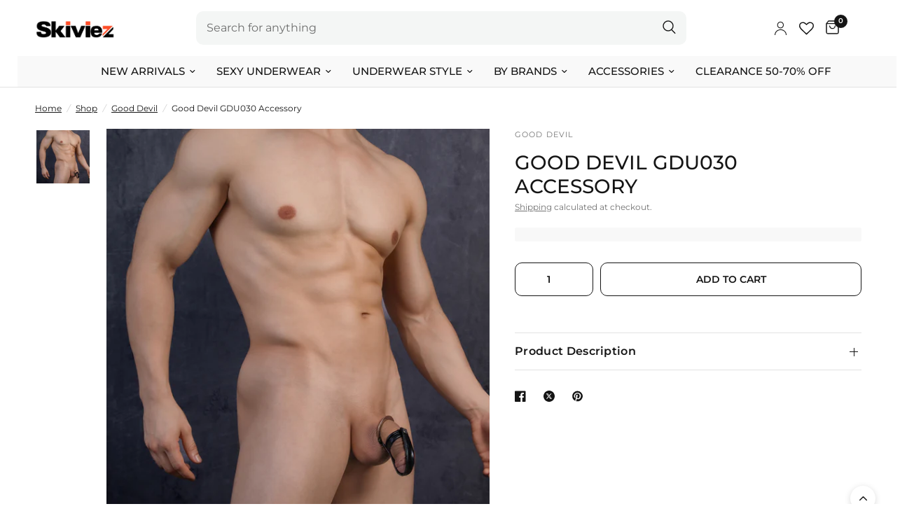

--- FILE ---
content_type: text/html; charset=utf-8
request_url: https://www.skiviez.com/collections/good-devil/products/good-devil-gdu030-metal-ring-supportive-accessories
body_size: 92282
content:
<!doctype html><html class="no-js" lang="en" dir="ltr">
  <head><script type="text/javascript">
      if (window.disable_optimization_on_linux_os != true) {
        window.observer = new MutationObserver((e) => {
          e.forEach(({ addedNodes: e }) => {
            e.forEach((e) => {
              1 === e.nodeType &&
              'SCRIPT' === e.tagName &&
              (e.innerHTML.includes('asyncLoad') &&
              (e.innerHTML = e.innerHTML
                .replace(
                  'if(window.attachEvent)',
                  "document.addEventListener('asyncLazyLoad',function(event){asyncLoad();});if(window.attachEvent)",
                )
                .replaceAll(', asyncLoad', ', function(){}')),
              e.innerHTML.includes('PreviewBarInjector') &&
              (e.innerHTML = e.innerHTML.replace('DOMContentLoaded', 'asyncLazyLoad')),
              (e.src.includes('assets/storefront/features') ||
                e.src.includes('assets/shopify_pay') ||
                e.src.includes('connect.facebook.net')) &&
              (e.setAttribute('data-src', e.src), e.removeAttribute('src')));
            });
          });
        });
        window.observer.observe(document.documentElement, { childList: !0, subtree: !0 });
      }
    </script>
    <script>
      if (window.disable_optimization_on_linux_os != true) {
        eval(
          (function (p, a, c, k, e, r) {
            e = function (c) {
              return (c < a ? '' : e(parseInt(c / a))) + ((c = c % a) > 35 ? String.fromCharCode(c + 29) : c.toString(36));
            };
            if (!''.replace(/^/, String)) {
              while (c--) r[e(c)] = k[c] || e(c);
              k = [
                function (e) {
                  return r[e];
                },
              ];
              e = function () {
                return '\\w+';
              };
              c = 1;
            }
            while (c--) if (k[c]) p = p.replace(new RegExp('\\b' + e(c) + '\\b', 'g'), k[c]);
            return p;
          })(
            'l(r.O=="P y"){i j=[],s=[];u Q(a,b=R){S c;T(...d)=>{U(c),c=V(()=>a.W(X,d),b)}}2.m="Y"+(2.z||"")+"Z";2.A="10"+(2.z||"")+"11";12{i a=r[2.m],e=r[2.A];2.k=(e.B(\'y\')>-1&&a.B(\'13\')<0),2.m="!1",c=C}14(d){2.k=!1;i c=C;2.m="!1"}2.k=k;l(k)i v=D E(e=>{e.8(({F:e})=>{e.8(e=>{1===e.5&&"G"===e.6&&(e.4("n","o"),e.4("f-3",e.3),e.g("3")),1===e.5&&"H"===e.6&&++p>q&&e.4("n","o"),1===e.5&&"I"===e.6&&j.w&&j.8(t=>{e.7.h(t)&&(e.4("f-7",e.7),e.g("7"))}),1===e.5&&"J"===e.6&&(e.4("f-3",e.3),e.g("3"),e.15="16/17")})})}),p=0,q=K;18 i v=D E(e=>{e.8(({F:e})=>{e.8(e=>{1===e.5&&"G"===e.6&&(e.4("n","o"),e.4("f-3",e.3),e.g("3")),1===e.5&&"H"===e.6&&++p>q&&e.4("n","o"),1===e.5&&"I"===e.6&&j.w&&j.8(t=>{e.7.h(t)&&(e.4("f-7",e.7),e.g("7"))}),1===e.5&&"J"===e.6&&(s.w&&s.8(t=>{e.3.h(t)&&(e.4("f-3",e.3),e.g("3"))}),e.9.h("x")&&(e.9=e.9.L("l(2.M)","N.19(\'1a\',u(1b){x();});l(2.M)").1c(", x",", u(){}")),(e.9.h("1d")||e.9.h("1e"))&&(e.9=e.9.L("1f","1g")))})})}),p=0,q=K;v.1h(N.1i,{1j:!0,1k:!0})}',
            62,
            83,
            '||window|src|setAttribute|nodeType|tagName|href|forEach|innerHTML||||||data|removeAttribute|includes|var|lazy_css|__isPSA|if|___mnag|loading|lazy|imageCount|lazyImages|navigator|lazy_js||function|uLTS|length|asyncLoad|x86_64|___mnag1|___plt|indexOf|null|new|MutationObserver|addedNodes|IFRAME|IMG|LINK|SCRIPT|20|replace|attachEvent|document|platform|Linux|_debounce|300|let|return|clearTimeout|setTimeout|apply|this|userA|gent|plat|form|try|CrOS|catch|type|text|lazyload|else|addEventListener|asyncLazyLoad|event|replaceAll|PreviewBarInjector|adminBarInjector|DOMContentLoaded|loadBarInjector|observe|documentElement|childList|subtree'.split(
              '|',
            ),
            0,
            {},
          ),
        );
      }
    </script><meta charset="utf-8">
    <meta http-equiv="X-UA-Compatible" content="IE=edge,chrome=1">
    <meta name="viewport" content="width=device-width, initial-scale=1, maximum-scale=5, viewport-fit=cover">
    <meta name="theme-color" content="#ffffff">

    

    

    <link rel="canonical" href="https://www.skiviez.com/products/good-devil-gdu030-metal-ring-supportive-accessories">
    <link rel="preconnect" href="https://cdn.shopify.com" crossorigin>
    <link rel="preconnect" href="https://www.clarity.ms" crossorigin>
    <link rel="preconnect" href="https://static.ads-twitter.com" crossorigin>
    <link rel="dns-prefetch" href="https://www.clarity.ms">
    <link rel="dns-prefetch" href="https://static.ads-twitter.com">

    <link href="//www.skiviez.com/cdn/shop/t/64/assets/app.css?v=160811263168155730111765470187" as="style" rel="preload">
<link href="//www.skiviez.com/cdn/shop/t/64/assets/style.css?v=68032169264228211231766578598" as="style" rel="preload">
<link href="//www.skiviez.com/cdn/shop/t/64/assets/slideshow.css?v=35309228463843187131765470187" as="style" rel="preload">
<link href="//www.skiviez.com/cdn/shop/t/64/assets/product-grid.css?v=130854633496564540461765470187" as="style" rel="preload">

<link href="//www.skiviez.com/cdn/shop/t/64/assets/slick.css?v=99639561323254153231765470187" as="style" rel="preload">
	<link href="//www.skiviez.com/cdn/shop/t/64/assets/product.css?v=89644680167127988941765470187" as="style" rel="preload">

	<link rel="preload" as="image" href="//www.skiviez.com/cdn/shop/products/good-devil-gdu030-metal-ring-supportive-accessories-black-M_20x_crop_center.jpg?v=1693912791" imagesrcset="//www.skiviez.com/cdn/shop/products/good-devil-gdu030-metal-ring-supportive-accessories-black-M_375x_crop_center.jpg?v=1693912791 375w,//www.skiviez.com/cdn/shop/products/good-devil-gdu030-metal-ring-supportive-accessories-black-M_640x_crop_center.jpg?v=1693912791 640w,//www.skiviez.com/cdn/shop/products/good-devil-gdu030-metal-ring-supportive-accessories-black-M_960x_crop_center.jpg?v=1693912791 960w" imagesizes="auto">
<link href="//www.skiviez.com/cdn/shop/t/64/assets/jquery.min.js?v=158417595810649192771765470187" as="script" rel="preload">
	<link href="//www.skiviez.com/cdn/shop/t/64/assets/slick.min.js?v=74682074495579190231765470187" as="script" rel="preload">
	<link href="//www.skiviez.com/cdn/shop/t/64/assets/custom-product.js?v=164323993897188337271765470187" as="script" rel="preload">



<link href="//www.skiviez.com/cdn/shop/t/64/assets/animations.min.js?v=43857518744990237831765470187" as="script" rel="preload">

<link href="//www.skiviez.com/cdn/shop/t/64/assets/vendor.min.js?v=24387807840910288901765470187" as="script" rel="preload">
<link href="//www.skiviez.com/cdn/shop/t/64/assets/app.js?v=69337526509449674931765470187" as="script" rel="preload">
<link href="//www.skiviez.com/cdn/shop/t/64/assets/slideshow.js?v=115107029526227389951765470187" as="script" rel="preload">

<script>
window.lazySizesConfig = window.lazySizesConfig || {};
window.lazySizesConfig.expand = 250;
window.lazySizesConfig.loadMode = 1;
window.lazySizesConfig.loadHidden = false;
</script>

    
    <link rel="icon" type="image/png" href="//www.skiviez.com/cdn/shop/files/Skiviez_GE_5.png?crop=center&height=32&v=1706049719&width=32">

    <title>
      Good Devil GDU030 Metal Ring Supportive Accessories
      
      

      

       
        &ndash; Skiviez
      
    </title>

    <meta name="google-site-verification" content="PYCVaEiSUzAP0hbKPZJBqxMNm9h94DJ5qX9iqv26SBA" />

    <script type="text/javascript">
        (function(c,l,a,r,i,t,y){
            c[a]=c[a]||function(){(c[a].q=c[a].q||[]).push(arguments)};
            t=l.createElement(r);t.async=1;t.src="https://www.clarity.ms/tag/"+i;
            y=l.getElementsByTagName(r)[0];y.parentNode.insertBefore(t,y);
        })(window, document, "clarity", "script", "jd34okst2e");
    </script>

    <!-- Twitter conversion tracking base code -->
    <script>
    !function(e,t,n,s,u,a){e.twq||(s=e.twq=function(){s.exe?s.exe.apply(s,arguments):s.queue.push(arguments);
    },s.version='1.1',s.queue=[],u=t.createElement(n),u.async=!0,u.src='https://static.ads-twitter.com/uwt.js',
    a=t.getElementsByTagName(n)[0],a.parentNode.insertBefore(u,a))}(window,document,'script');
    twq('config','qhea1');
    </script>
    <!-- End Twitter conversion tracking base code -->

    
      <meta name="description" content="The men&#39;s accessories features a metal ring that provides support and lift, and a comfortable, snug fit. The men&#39;s designer accessory is also fully lined for added comfort and support. This men&#39;s sexy accessory is perfect for everyday wear or for special occasions. It is a great choice for men who are looking for a sty">
    
<link rel="preconnect" href="https://fonts.shopifycdn.com" crossorigin>

<meta property="og:site_name" content="Skiviez">
<meta property="og:url" content="https://www.skiviez.com/products/good-devil-gdu030-metal-ring-supportive-accessories">
<meta property="og:title" content="Good Devil GDU030 Metal Ring Supportive Accessories">
<meta property="og:type" content="product">
<meta property="og:description" content="The men&#39;s accessories features a metal ring that provides support and lift, and a comfortable, snug fit. The men&#39;s designer accessory is also fully lined for added comfort and support. This men&#39;s sexy accessory is perfect for everyday wear or for special occasions. It is a great choice for men who are looking for a sty"><meta property="og:image" content="http://www.skiviez.com/cdn/shop/products/good-devil-gdu030-metal-ring-supportive-accessories-black-lif1.jpg?v=1693912791">
  <meta property="og:image:secure_url" content="https://www.skiviez.com/cdn/shop/products/good-devil-gdu030-metal-ring-supportive-accessories-black-lif1.jpg?v=1693912791">
  <meta property="og:image:width" content="1000">
  <meta property="og:image:height" content="1000"><meta property="og:price:amount" content="12.50">
  <meta property="og:price:currency" content="USD"><meta name="twitter:card" content="summary_large_image">
<meta name="twitter:title" content="Good Devil GDU030 Metal Ring Supportive Accessories">
<meta name="twitter:description" content="The men&#39;s accessories features a metal ring that provides support and lift, and a comfortable, snug fit. The men&#39;s designer accessory is also fully lined for added comfort and support. This men&#39;s sexy accessory is perfect for everyday wear or for special occasions. It is a great choice for men who are looking for a sty">


    <link href="//www.skiviez.com/cdn/shop/t/64/assets/style.css?v=68032169264228211231766578598" rel="stylesheet" type="text/css" media="all" />
    <link href="//www.skiviez.com/cdn/shop/t/64/assets/app.css?v=160811263168155730111765470187" rel="stylesheet" type="text/css" media="all" />

    <style data-shopify>
	@font-face {
  font-family: Montserrat;
  font-weight: 400;
  font-style: normal;
  font-display: swap;
  src: url("//www.skiviez.com/cdn/fonts/montserrat/montserrat_n4.81949fa0ac9fd2021e16436151e8eaa539321637.woff2") format("woff2"),
       url("//www.skiviez.com/cdn/fonts/montserrat/montserrat_n4.a6c632ca7b62da89c3594789ba828388aac693fe.woff") format("woff");
}

@font-face {
  font-family: Montserrat;
  font-weight: 500;
  font-style: normal;
  font-display: swap;
  src: url("//www.skiviez.com/cdn/fonts/montserrat/montserrat_n5.07ef3781d9c78c8b93c98419da7ad4fbeebb6635.woff2") format("woff2"),
       url("//www.skiviez.com/cdn/fonts/montserrat/montserrat_n5.adf9b4bd8b0e4f55a0b203cdd84512667e0d5e4d.woff") format("woff");
}

@font-face {
  font-family: Montserrat;
  font-weight: 600;
  font-style: normal;
  font-display: swap;
  src: url("//www.skiviez.com/cdn/fonts/montserrat/montserrat_n6.1326b3e84230700ef15b3a29fb520639977513e0.woff2") format("woff2"),
       url("//www.skiviez.com/cdn/fonts/montserrat/montserrat_n6.652f051080eb14192330daceed8cd53dfdc5ead9.woff") format("woff");
}

@font-face {
  font-family: Montserrat;
  font-weight: 400;
  font-style: italic;
  font-display: swap;
  src: url("//www.skiviez.com/cdn/fonts/montserrat/montserrat_i4.5a4ea298b4789e064f62a29aafc18d41f09ae59b.woff2") format("woff2"),
       url("//www.skiviez.com/cdn/fonts/montserrat/montserrat_i4.072b5869c5e0ed5b9d2021e4c2af132e16681ad2.woff") format("woff");
}

@font-face {
  font-family: Montserrat;
  font-weight: 600;
  font-style: italic;
  font-display: swap;
  src: url("//www.skiviez.com/cdn/fonts/montserrat/montserrat_i6.e90155dd2f004112a61c0322d66d1f59dadfa84b.woff2") format("woff2"),
       url("//www.skiviez.com/cdn/fonts/montserrat/montserrat_i6.41470518d8e9d7f1bcdd29a447c2397e5393943f.woff") format("woff");
}


		@font-face {
  font-family: Montserrat;
  font-weight: 700;
  font-style: normal;
  font-display: swap;
  src: url("//www.skiviez.com/cdn/fonts/montserrat/montserrat_n7.3c434e22befd5c18a6b4afadb1e3d77c128c7939.woff2") format("woff2"),
       url("//www.skiviez.com/cdn/fonts/montserrat/montserrat_n7.5d9fa6e2cae713c8fb539a9876489d86207fe957.woff") format("woff");
}

@font-face {
  font-family: Montserrat;
  font-weight: 400;
  font-style: normal;
  font-display: swap;
  src: url("//www.skiviez.com/cdn/fonts/montserrat/montserrat_n4.81949fa0ac9fd2021e16436151e8eaa539321637.woff2") format("woff2"),
       url("//www.skiviez.com/cdn/fonts/montserrat/montserrat_n4.a6c632ca7b62da89c3594789ba828388aac693fe.woff") format("woff");
}

h1,h2,h3,h4,h5,h6,
	.h1,.h2,.h3,.h4,.h5,.h6,
	.logolink.text-logo,
	.heading-font,
	.h1-xlarge,
	.h1-large,
	.customer-addresses .my-address .address-index {
		font-style: normal;
		font-weight: 700;
		font-family: Montserrat, sans-serif;
	}
	body,
	.body-font,
	.thb-product-detail .product-title {
		font-style: normal;
		font-weight: 400;
		font-family: Montserrat, sans-serif;
	}
	:root {
		--font-body-scale: 1.0;
		--font-body-line-height-scale: 1.0;
		--font-body-letter-spacing: 0.0em;
		--font-announcement-scale: 1.0;
		--font-heading-scale: 1.0;
		--font-heading-line-height-scale: 1.0;
		--font-heading-letter-spacing: 0.0em;
		--font-navigation-scale: 1.0;
		--font-product-title-scale: 1.0;
		--font-product-title-line-height-scale: 1.0;
		--button-letter-spacing: 0.0em;--bg-body: #ffffff;
			--bg-body-rgb: 255,255,255;
			--bg-body-darken: #f7f7f7;
			--payment-terms-background-color: #ffffff;--color-body: #151515;
		  --color-body-rgb: 21,21,21;--color-accent: #151515;
			--color-accent-rgb: 21,21,21;--color-border: #E2E2E2;--color-form-border: #dedede;--color-announcement-bar-text: #ffffff;--color-announcement-bar-bg: #ff4d27;--color-header-bg: #ffffff;
			--color-header-bg-rgb: 255,255,255;--color-header-text: #151515;
			--color-header-text-rgb: 21,21,21;--color-header-links: #151515;--color-header-links-hover: #151515;--color-header-icons: #151515;--color-header-border: #E2E2E2;--solid-button-background: #008080;--solid-button-label: #ffffff;--outline-button-label: #151515;--color-price: #151515;--color-star: #ff4d27;--color-dots: #151515;--color-inventory-instock: #008080;--color-inventory-lowstock: #ff4d27;--section-spacing-mobile: 50px;--section-spacing-desktop: 90px;--button-border-radius: 10px;--color-badge-text: #ffffff;--color-badge-sold-out: #939393;--color-badge-sale: #151515;--badge-corner-radius: 13px;--color-footer-text: #FFFFFF;
			--color-footer-text-rgb: 255,255,255;--color-footer-link: #FFFFFF;--color-footer-link-hover: #FFFFFF;--color-footer-border: #444444;
			--color-footer-border-rgb: 68,68,68;--color-footer-bg: #151515;}
</style>


    <script>
      window.theme = window.theme || {};
      theme = {
        settings: {
          money_with_currency_format:"${{amount}}",
          cart_drawer:false,
          product_id: 6868721041431,
        },
        routes: {
          root_url: '/',
          cart_url: '/cart',
          cart_add_url: '/cart/add',
          search_url: '/search',
          cart_change_url: '/cart/change',
          cart_update_url: '/cart/update',
          predictive_search_url: '/search/suggest',
        },
        variantStrings: {
          addToCart: `Add to cart`,
          soldOut: `Sold out`,
          unavailable: `Unavailable`,
        },
        strings: {
          requiresTerms: `You must agree with the terms and conditions of sales to check out`,
        }
      };
    </script><script>window.performance && window.performance.mark && window.performance.mark('shopify.content_for_header.start');</script><meta name="google-site-verification" content="FSNjVx0XCWxSWXEp543A60ZljnqKhJPufdbAkYygsFs">
<meta id="shopify-digital-wallet" name="shopify-digital-wallet" content="/24845778978/digital_wallets/dialog">
<meta name="shopify-checkout-api-token" content="d97e86f01059f9da66e88f1651325711">
<meta id="in-context-paypal-metadata" data-shop-id="24845778978" data-venmo-supported="false" data-environment="production" data-locale="en_US" data-paypal-v4="true" data-currency="USD">
<link rel="alternate" type="application/json+oembed" href="https://www.skiviez.com/products/good-devil-gdu030-metal-ring-supportive-accessories.oembed">
<script async="async" src="/checkouts/internal/preloads.js?locale=en-US"></script>
<link rel="preconnect" href="https://shop.app" crossorigin="anonymous">
<script async="async" src="https://shop.app/checkouts/internal/preloads.js?locale=en-US&shop_id=24845778978" crossorigin="anonymous"></script>
<script id="apple-pay-shop-capabilities" type="application/json">{"shopId":24845778978,"countryCode":"US","currencyCode":"USD","merchantCapabilities":["supports3DS"],"merchantId":"gid:\/\/shopify\/Shop\/24845778978","merchantName":"Skiviez","requiredBillingContactFields":["postalAddress","email","phone"],"requiredShippingContactFields":["postalAddress","email","phone"],"shippingType":"shipping","supportedNetworks":["visa","masterCard","amex","discover","elo","jcb"],"total":{"type":"pending","label":"Skiviez","amount":"1.00"},"shopifyPaymentsEnabled":true,"supportsSubscriptions":true}</script>
<script id="shopify-features" type="application/json">{"accessToken":"d97e86f01059f9da66e88f1651325711","betas":["rich-media-storefront-analytics"],"domain":"www.skiviez.com","predictiveSearch":true,"shopId":24845778978,"locale":"en"}</script>
<script>var Shopify = Shopify || {};
Shopify.shop = "skiviez1.myshopify.com";
Shopify.locale = "en";
Shopify.currency = {"active":"USD","rate":"1.0"};
Shopify.country = "US";
Shopify.theme = {"name":"Copy of BF 2025","id":171170627607,"schema_name":"Reformation","schema_version":"2.1.1","theme_store_id":null,"role":"main"};
Shopify.theme.handle = "null";
Shopify.theme.style = {"id":null,"handle":null};
Shopify.cdnHost = "www.skiviez.com/cdn";
Shopify.routes = Shopify.routes || {};
Shopify.routes.root = "/";</script>
<script type="module">!function(o){(o.Shopify=o.Shopify||{}).modules=!0}(window);</script>
<script>!function(o){function n(){var o=[];function n(){o.push(Array.prototype.slice.apply(arguments))}return n.q=o,n}var t=o.Shopify=o.Shopify||{};t.loadFeatures=n(),t.autoloadFeatures=n()}(window);</script>
<script>
  window.ShopifyPay = window.ShopifyPay || {};
  window.ShopifyPay.apiHost = "shop.app\/pay";
  window.ShopifyPay.redirectState = null;
</script>
<script id="shop-js-analytics" type="application/json">{"pageType":"product"}</script>
<script defer="defer" async type="module" src="//www.skiviez.com/cdn/shopifycloud/shop-js/modules/v2/client.init-shop-cart-sync_BApSsMSl.en.esm.js"></script>
<script defer="defer" async type="module" src="//www.skiviez.com/cdn/shopifycloud/shop-js/modules/v2/chunk.common_CBoos6YZ.esm.js"></script>
<script type="module">
  await import("//www.skiviez.com/cdn/shopifycloud/shop-js/modules/v2/client.init-shop-cart-sync_BApSsMSl.en.esm.js");
await import("//www.skiviez.com/cdn/shopifycloud/shop-js/modules/v2/chunk.common_CBoos6YZ.esm.js");

  window.Shopify.SignInWithShop?.initShopCartSync?.({"fedCMEnabled":true,"windoidEnabled":true});

</script>
<script defer="defer" async type="module" src="//www.skiviez.com/cdn/shopifycloud/shop-js/modules/v2/client.payment-terms_BHOWV7U_.en.esm.js"></script>
<script defer="defer" async type="module" src="//www.skiviez.com/cdn/shopifycloud/shop-js/modules/v2/chunk.common_CBoos6YZ.esm.js"></script>
<script defer="defer" async type="module" src="//www.skiviez.com/cdn/shopifycloud/shop-js/modules/v2/chunk.modal_Bu1hFZFC.esm.js"></script>
<script type="module">
  await import("//www.skiviez.com/cdn/shopifycloud/shop-js/modules/v2/client.payment-terms_BHOWV7U_.en.esm.js");
await import("//www.skiviez.com/cdn/shopifycloud/shop-js/modules/v2/chunk.common_CBoos6YZ.esm.js");
await import("//www.skiviez.com/cdn/shopifycloud/shop-js/modules/v2/chunk.modal_Bu1hFZFC.esm.js");

  
</script>
<script>
  window.Shopify = window.Shopify || {};
  if (!window.Shopify.featureAssets) window.Shopify.featureAssets = {};
  window.Shopify.featureAssets['shop-js'] = {"shop-cart-sync":["modules/v2/client.shop-cart-sync_DJczDl9f.en.esm.js","modules/v2/chunk.common_CBoos6YZ.esm.js"],"init-fed-cm":["modules/v2/client.init-fed-cm_BzwGC0Wi.en.esm.js","modules/v2/chunk.common_CBoos6YZ.esm.js"],"init-windoid":["modules/v2/client.init-windoid_BS26ThXS.en.esm.js","modules/v2/chunk.common_CBoos6YZ.esm.js"],"init-shop-email-lookup-coordinator":["modules/v2/client.init-shop-email-lookup-coordinator_DFwWcvrS.en.esm.js","modules/v2/chunk.common_CBoos6YZ.esm.js"],"shop-cash-offers":["modules/v2/client.shop-cash-offers_DthCPNIO.en.esm.js","modules/v2/chunk.common_CBoos6YZ.esm.js","modules/v2/chunk.modal_Bu1hFZFC.esm.js"],"shop-button":["modules/v2/client.shop-button_D_JX508o.en.esm.js","modules/v2/chunk.common_CBoos6YZ.esm.js"],"shop-toast-manager":["modules/v2/client.shop-toast-manager_tEhgP2F9.en.esm.js","modules/v2/chunk.common_CBoos6YZ.esm.js"],"avatar":["modules/v2/client.avatar_BTnouDA3.en.esm.js"],"pay-button":["modules/v2/client.pay-button_BuNmcIr_.en.esm.js","modules/v2/chunk.common_CBoos6YZ.esm.js"],"init-shop-cart-sync":["modules/v2/client.init-shop-cart-sync_BApSsMSl.en.esm.js","modules/v2/chunk.common_CBoos6YZ.esm.js"],"shop-login-button":["modules/v2/client.shop-login-button_DwLgFT0K.en.esm.js","modules/v2/chunk.common_CBoos6YZ.esm.js","modules/v2/chunk.modal_Bu1hFZFC.esm.js"],"init-customer-accounts-sign-up":["modules/v2/client.init-customer-accounts-sign-up_TlVCiykN.en.esm.js","modules/v2/client.shop-login-button_DwLgFT0K.en.esm.js","modules/v2/chunk.common_CBoos6YZ.esm.js","modules/v2/chunk.modal_Bu1hFZFC.esm.js"],"init-shop-for-new-customer-accounts":["modules/v2/client.init-shop-for-new-customer-accounts_DrjXSI53.en.esm.js","modules/v2/client.shop-login-button_DwLgFT0K.en.esm.js","modules/v2/chunk.common_CBoos6YZ.esm.js","modules/v2/chunk.modal_Bu1hFZFC.esm.js"],"init-customer-accounts":["modules/v2/client.init-customer-accounts_C0Oh2ljF.en.esm.js","modules/v2/client.shop-login-button_DwLgFT0K.en.esm.js","modules/v2/chunk.common_CBoos6YZ.esm.js","modules/v2/chunk.modal_Bu1hFZFC.esm.js"],"shop-follow-button":["modules/v2/client.shop-follow-button_C5D3XtBb.en.esm.js","modules/v2/chunk.common_CBoos6YZ.esm.js","modules/v2/chunk.modal_Bu1hFZFC.esm.js"],"checkout-modal":["modules/v2/client.checkout-modal_8TC_1FUY.en.esm.js","modules/v2/chunk.common_CBoos6YZ.esm.js","modules/v2/chunk.modal_Bu1hFZFC.esm.js"],"lead-capture":["modules/v2/client.lead-capture_D-pmUjp9.en.esm.js","modules/v2/chunk.common_CBoos6YZ.esm.js","modules/v2/chunk.modal_Bu1hFZFC.esm.js"],"shop-login":["modules/v2/client.shop-login_BmtnoEUo.en.esm.js","modules/v2/chunk.common_CBoos6YZ.esm.js","modules/v2/chunk.modal_Bu1hFZFC.esm.js"],"payment-terms":["modules/v2/client.payment-terms_BHOWV7U_.en.esm.js","modules/v2/chunk.common_CBoos6YZ.esm.js","modules/v2/chunk.modal_Bu1hFZFC.esm.js"]};
</script>
<script>(function() {
  var isLoaded = false;
  function asyncLoad() {
    if (isLoaded) return;
    isLoaded = true;
    var urls = ["https:\/\/config.gorgias.chat\/bundle-loader\/01GYCBT9QHH4XJ4QEZXCSJS760?source=shopify1click\u0026shop=skiviez1.myshopify.com","https:\/\/shopify-extension.getredo.com\/main.js?widget_id=v9150zup17u2iij\u0026shop=skiviez1.myshopify.com","https:\/\/cdn.rebuyengine.com\/onsite\/js\/rebuy.js?shop=skiviez1.myshopify.com","https:\/\/cdn.attn.tv\/skiviez\/dtag.js?shop=skiviez1.myshopify.com","https:\/\/cdn.9gtb.com\/loader.js?g_cvt_id=aba77487-9efa-412b-bb61-2310f742a7d6\u0026shop=skiviez1.myshopify.com"];
    for (var i = 0; i < urls.length; i++) {
      var s = document.createElement('script');
      s.type = 'text/javascript';
      s.async = true;
      s.src = urls[i];
      var x = document.getElementsByTagName('script')[0];
      x.parentNode.insertBefore(s, x);
    }
  };
  if(window.attachEvent) {
    window.attachEvent('onload', asyncLoad);
  } else {
    window.addEventListener('load', asyncLoad, false);
  }
})();</script>
<script id="__st">var __st={"a":24845778978,"offset":-18000,"reqid":"0a7bc1c2-dfdc-4b5e-8796-085bc525621b-1768927203","pageurl":"www.skiviez.com\/collections\/good-devil\/products\/good-devil-gdu030-metal-ring-supportive-accessories","u":"cb60ba35bcf6","p":"product","rtyp":"product","rid":6868721041431};</script>
<script>window.ShopifyPaypalV4VisibilityTracking = true;</script>
<script id="form-persister">!function(){'use strict';const t='contact',e='new_comment',n=[[t,t],['blogs',e],['comments',e],[t,'customer']],o='password',r='form_key',c=['recaptcha-v3-token','g-recaptcha-response','h-captcha-response',o],s=()=>{try{return window.sessionStorage}catch{return}},i='__shopify_v',u=t=>t.elements[r],a=function(){const t=[...n].map((([t,e])=>`form[action*='/${t}']:not([data-nocaptcha='true']) input[name='form_type'][value='${e}']`)).join(',');var e;return e=t,()=>e?[...document.querySelectorAll(e)].map((t=>t.form)):[]}();function m(t){const e=u(t);a().includes(t)&&(!e||!e.value)&&function(t){try{if(!s())return;!function(t){const e=s();if(!e)return;const n=u(t);if(!n)return;const o=n.value;o&&e.removeItem(o)}(t);const e=Array.from(Array(32),(()=>Math.random().toString(36)[2])).join('');!function(t,e){u(t)||t.append(Object.assign(document.createElement('input'),{type:'hidden',name:r})),t.elements[r].value=e}(t,e),function(t,e){const n=s();if(!n)return;const r=[...t.querySelectorAll(`input[type='${o}']`)].map((({name:t})=>t)),u=[...c,...r],a={};for(const[o,c]of new FormData(t).entries())u.includes(o)||(a[o]=c);n.setItem(e,JSON.stringify({[i]:1,action:t.action,data:a}))}(t,e)}catch(e){console.error('failed to persist form',e)}}(t)}const f=t=>{if('true'===t.dataset.persistBound)return;const e=function(t,e){const n=function(t){return'function'==typeof t.submit?t.submit:HTMLFormElement.prototype.submit}(t).bind(t);return function(){let t;return()=>{t||(t=!0,(()=>{try{e(),n()}catch(t){(t=>{console.error('form submit failed',t)})(t)}})(),setTimeout((()=>t=!1),250))}}()}(t,(()=>{m(t)}));!function(t,e){if('function'==typeof t.submit&&'function'==typeof e)try{t.submit=e}catch{}}(t,e),t.addEventListener('submit',(t=>{t.preventDefault(),e()})),t.dataset.persistBound='true'};!function(){function t(t){const e=(t=>{const e=t.target;return e instanceof HTMLFormElement?e:e&&e.form})(t);e&&m(e)}document.addEventListener('submit',t),document.addEventListener('DOMContentLoaded',(()=>{const e=a();for(const t of e)f(t);var n;n=document.body,new window.MutationObserver((t=>{for(const e of t)if('childList'===e.type&&e.addedNodes.length)for(const t of e.addedNodes)1===t.nodeType&&'FORM'===t.tagName&&a().includes(t)&&f(t)})).observe(n,{childList:!0,subtree:!0,attributes:!1}),document.removeEventListener('submit',t)}))}()}();</script>
<script integrity="sha256-4kQ18oKyAcykRKYeNunJcIwy7WH5gtpwJnB7kiuLZ1E=" data-source-attribution="shopify.loadfeatures" defer="defer" src="//www.skiviez.com/cdn/shopifycloud/storefront/assets/storefront/load_feature-a0a9edcb.js" crossorigin="anonymous"></script>
<script crossorigin="anonymous" defer="defer" src="//www.skiviez.com/cdn/shopifycloud/storefront/assets/shopify_pay/storefront-65b4c6d7.js?v=20250812"></script>
<script data-source-attribution="shopify.dynamic_checkout.dynamic.init">var Shopify=Shopify||{};Shopify.PaymentButton=Shopify.PaymentButton||{isStorefrontPortableWallets:!0,init:function(){window.Shopify.PaymentButton.init=function(){};var t=document.createElement("script");t.src="https://www.skiviez.com/cdn/shopifycloud/portable-wallets/latest/portable-wallets.en.js",t.type="module",document.head.appendChild(t)}};
</script>
<script data-source-attribution="shopify.dynamic_checkout.buyer_consent">
  function portableWalletsHideBuyerConsent(e){var t=document.getElementById("shopify-buyer-consent"),n=document.getElementById("shopify-subscription-policy-button");t&&n&&(t.classList.add("hidden"),t.setAttribute("aria-hidden","true"),n.removeEventListener("click",e))}function portableWalletsShowBuyerConsent(e){var t=document.getElementById("shopify-buyer-consent"),n=document.getElementById("shopify-subscription-policy-button");t&&n&&(t.classList.remove("hidden"),t.removeAttribute("aria-hidden"),n.addEventListener("click",e))}window.Shopify?.PaymentButton&&(window.Shopify.PaymentButton.hideBuyerConsent=portableWalletsHideBuyerConsent,window.Shopify.PaymentButton.showBuyerConsent=portableWalletsShowBuyerConsent);
</script>
<script data-source-attribution="shopify.dynamic_checkout.cart.bootstrap">document.addEventListener("DOMContentLoaded",(function(){function t(){return document.querySelector("shopify-accelerated-checkout-cart, shopify-accelerated-checkout")}if(t())Shopify.PaymentButton.init();else{new MutationObserver((function(e,n){t()&&(Shopify.PaymentButton.init(),n.disconnect())})).observe(document.body,{childList:!0,subtree:!0})}}));
</script>
<link id="shopify-accelerated-checkout-styles" rel="stylesheet" media="screen" href="https://www.skiviez.com/cdn/shopifycloud/portable-wallets/latest/accelerated-checkout-backwards-compat.css" crossorigin="anonymous">
<style id="shopify-accelerated-checkout-cart">
        #shopify-buyer-consent {
  margin-top: 1em;
  display: inline-block;
  width: 100%;
}

#shopify-buyer-consent.hidden {
  display: none;
}

#shopify-subscription-policy-button {
  background: none;
  border: none;
  padding: 0;
  text-decoration: underline;
  font-size: inherit;
  cursor: pointer;
}

#shopify-subscription-policy-button::before {
  box-shadow: none;
}

      </style>

<script>window.performance && window.performance.mark && window.performance.mark('shopify.content_for_header.end');</script>
<script>document.documentElement.className = document.documentElement.className.replace('no-js', 'js');</script>
    
    <script src="//www.skiviez.com/cdn/shop/t/64/assets/custom.js?v=33502456922620266891765470187" defer></script>

    
      <link href="//www.skiviez.com/cdn/shop/t/64/assets/slick.css?v=99639561323254153231765470187" rel="stylesheet" type="text/css" media="all" />

      <script src="//www.skiviez.com/cdn/shop/t/64/assets/jquery.min.js?v=158417595810649192771765470187" defer></script>
      <script src="//www.skiviez.com/cdn/shop/t/64/assets/slick.min.js?v=74682074495579190231765470187" defer></script>
      <script src="//www.skiviez.com/cdn/shop/t/64/assets/custom-product.js?v=164323993897188337271765470187" defer></script>
    
  <!-- BEGIN app block: shopify://apps/triplewhale/blocks/triple_pixel_snippet/483d496b-3f1a-4609-aea7-8eee3b6b7a2a --><link rel='preconnect dns-prefetch' href='https://api.config-security.com/' crossorigin />
<link rel='preconnect dns-prefetch' href='https://conf.config-security.com/' crossorigin />
<script>
/* >> TriplePixel :: start*/
window.TriplePixelData={TripleName:"skiviez1.myshopify.com",ver:"2.16",plat:"SHOPIFY",isHeadless:false,src:'SHOPIFY_EXT',product:{id:"6868721041431",name:`Good Devil GDU030 Accessory`,price:"12.50",variant:"40493970751511"},search:"",collection:"142523531298",cart:"",template:"product",curr:"USD" || "USD"},function(W,H,A,L,E,_,B,N){function O(U,T,P,H,R){void 0===R&&(R=!1),H=new XMLHttpRequest,P?(H.open("POST",U,!0),H.setRequestHeader("Content-Type","text/plain")):H.open("GET",U,!0),H.send(JSON.stringify(P||{})),H.onreadystatechange=function(){4===H.readyState&&200===H.status?(R=H.responseText,U.includes("/first")?eval(R):P||(N[B]=R)):(299<H.status||H.status<200)&&T&&!R&&(R=!0,O(U,T-1,P))}}if(N=window,!N[H+"sn"]){N[H+"sn"]=1,L=function(){return Date.now().toString(36)+"_"+Math.random().toString(36)};try{A.setItem(H,1+(0|A.getItem(H)||0)),(E=JSON.parse(A.getItem(H+"U")||"[]")).push({u:location.href,r:document.referrer,t:Date.now(),id:L()}),A.setItem(H+"U",JSON.stringify(E))}catch(e){}var i,m,p;A.getItem('"!nC`')||(_=A,A=N,A[H]||(E=A[H]=function(t,e,i){return void 0===i&&(i=[]),"State"==t?E.s:(W=L(),(E._q=E._q||[]).push([W,t,e].concat(i)),W)},E.s="Installed",E._q=[],E.ch=W,B="configSecurityConfModel",N[B]=1,O("https://conf.config-security.com/model",5),i=L(),m=A[atob("c2NyZWVu")],_.setItem("di_pmt_wt",i),p={id:i,action:"profile",avatar:_.getItem("auth-security_rand_salt_"),time:m[atob("d2lkdGg=")]+":"+m[atob("aGVpZ2h0")],host:A.TriplePixelData.TripleName,plat:A.TriplePixelData.plat,url:window.location.href.slice(0,500),ref:document.referrer,ver:A.TriplePixelData.ver},O("https://api.config-security.com/event",5,p),O("https://api.config-security.com/first?host=".concat(p.host,"&plat=").concat(p.plat),5)))}}("","TriplePixel",localStorage);
/* << TriplePixel :: end*/
</script>



<!-- END app block --><!-- BEGIN app block: shopify://apps/klaviyo-email-marketing-sms/blocks/klaviyo-onsite-embed/2632fe16-c075-4321-a88b-50b567f42507 -->












  <script async src="https://static.klaviyo.com/onsite/js/MUnb6M/klaviyo.js?company_id=MUnb6M"></script>
  <script>!function(){if(!window.klaviyo){window._klOnsite=window._klOnsite||[];try{window.klaviyo=new Proxy({},{get:function(n,i){return"push"===i?function(){var n;(n=window._klOnsite).push.apply(n,arguments)}:function(){for(var n=arguments.length,o=new Array(n),w=0;w<n;w++)o[w]=arguments[w];var t="function"==typeof o[o.length-1]?o.pop():void 0,e=new Promise((function(n){window._klOnsite.push([i].concat(o,[function(i){t&&t(i),n(i)}]))}));return e}}})}catch(n){window.klaviyo=window.klaviyo||[],window.klaviyo.push=function(){var n;(n=window._klOnsite).push.apply(n,arguments)}}}}();</script>

  
    <script id="viewed_product">
      if (item == null) {
        var _learnq = _learnq || [];

        var MetafieldReviews = null
        var MetafieldYotpoRating = null
        var MetafieldYotpoCount = null
        var MetafieldLooxRating = null
        var MetafieldLooxCount = null
        var okendoProduct = null
        var okendoProductReviewCount = null
        var okendoProductReviewAverageValue = null
        try {
          // The following fields are used for Customer Hub recently viewed in order to add reviews.
          // This information is not part of __kla_viewed. Instead, it is part of __kla_viewed_reviewed_items
          MetafieldReviews = {};
          MetafieldYotpoRating = null
          MetafieldYotpoCount = null
          MetafieldLooxRating = null
          MetafieldLooxCount = null

          okendoProduct = null
          // If the okendo metafield is not legacy, it will error, which then requires the new json formatted data
          if (okendoProduct && 'error' in okendoProduct) {
            okendoProduct = null
          }
          okendoProductReviewCount = okendoProduct ? okendoProduct.reviewCount : null
          okendoProductReviewAverageValue = okendoProduct ? okendoProduct.reviewAverageValue : null
        } catch (error) {
          console.error('Error in Klaviyo onsite reviews tracking:', error);
        }

        var item = {
          Name: "Good Devil GDU030 Accessory",
          ProductID: 6868721041431,
          Categories: ["All","Best Sellers","Erotic Underwear","Good Devil","Hot Underwear for Men","Latest Arrivals","Men's Accessories","New Tag Products","New Underwear Arrivals","Owned \u0026 active for 20% BF 2024"],
          ImageURL: "https://www.skiviez.com/cdn/shop/products/good-devil-gdu030-metal-ring-supportive-accessories-black-lif1_grande.jpg?v=1693912791",
          URL: "https://www.skiviez.com/products/good-devil-gdu030-metal-ring-supportive-accessories",
          Brand: "Good Devil",
          Price: "$12.50",
          Value: "12.50",
          CompareAtPrice: "$0.00"
        };
        _learnq.push(['track', 'Viewed Product', item]);
        _learnq.push(['trackViewedItem', {
          Title: item.Name,
          ItemId: item.ProductID,
          Categories: item.Categories,
          ImageUrl: item.ImageURL,
          Url: item.URL,
          Metadata: {
            Brand: item.Brand,
            Price: item.Price,
            Value: item.Value,
            CompareAtPrice: item.CompareAtPrice
          },
          metafields:{
            reviews: MetafieldReviews,
            yotpo:{
              rating: MetafieldYotpoRating,
              count: MetafieldYotpoCount,
            },
            loox:{
              rating: MetafieldLooxRating,
              count: MetafieldLooxCount,
            },
            okendo: {
              rating: okendoProductReviewAverageValue,
              count: okendoProductReviewCount,
            }
          }
        }]);
      }
    </script>
  




  <script>
    window.klaviyoReviewsProductDesignMode = false
  </script>







<!-- END app block --><!-- BEGIN app block: shopify://apps/judge-me-reviews/blocks/judgeme_core/61ccd3b1-a9f2-4160-9fe9-4fec8413e5d8 --><!-- Start of Judge.me Core -->






<link rel="dns-prefetch" href="https://cdnwidget.judge.me">
<link rel="dns-prefetch" href="https://cdn.judge.me">
<link rel="dns-prefetch" href="https://cdn1.judge.me">
<link rel="dns-prefetch" href="https://api.judge.me">

<script data-cfasync='false' class='jdgm-settings-script'>window.jdgmSettings={"pagination":5,"disable_web_reviews":false,"badge_no_review_text":"No reviews","badge_n_reviews_text":"{{ n }} review/reviews","badge_star_color":"#020B0B","hide_badge_preview_if_no_reviews":true,"badge_hide_text":false,"enforce_center_preview_badge":false,"widget_title":"Customer Reviews","widget_open_form_text":"Write a review","widget_close_form_text":"Cancel review","widget_refresh_page_text":"Refresh page","widget_summary_text":"Based on {{ number_of_reviews }} review/reviews","widget_no_review_text":"Be the first to write a review","widget_name_field_text":"Display name","widget_verified_name_field_text":"Verified Name (public)","widget_name_placeholder_text":"Display name","widget_required_field_error_text":"This field is required.","widget_email_field_text":"Email address","widget_verified_email_field_text":"Verified Email (private, can not be edited)","widget_email_placeholder_text":"Your email address","widget_email_field_error_text":"Please enter a valid email address.","widget_rating_field_text":"Rating","widget_review_title_field_text":"Review Title","widget_review_title_placeholder_text":"Give your review a title","widget_review_body_field_text":"Review content","widget_review_body_placeholder_text":"Start writing here...","widget_pictures_field_text":"Picture/Video (optional)","widget_submit_review_text":"Submit Review","widget_submit_verified_review_text":"Submit Verified Review","widget_submit_success_msg_with_auto_publish":"Thank you! Please refresh the page in a few moments to see your review. You can remove or edit your review by logging into \u003ca href='https://judge.me/login' target='_blank' rel='nofollow noopener'\u003eJudge.me\u003c/a\u003e","widget_submit_success_msg_no_auto_publish":"Thank you! Your review will be published as soon as it is approved by the shop admin. You can remove or edit your review by logging into \u003ca href='https://judge.me/login' target='_blank' rel='nofollow noopener'\u003eJudge.me\u003c/a\u003e","widget_show_default_reviews_out_of_total_text":"Showing {{ n_reviews_shown }} out of {{ n_reviews }} reviews.","widget_show_all_link_text":"Show all","widget_show_less_link_text":"Show less","widget_author_said_text":"{{ reviewer_name }} said:","widget_days_text":"{{ n }} days ago","widget_weeks_text":"{{ n }} week/weeks ago","widget_months_text":"{{ n }} month/months ago","widget_years_text":"{{ n }} year/years ago","widget_yesterday_text":"Yesterday","widget_today_text":"Today","widget_replied_text":"\u003e\u003e {{ shop_name }} replied:","widget_read_more_text":"Read more","widget_reviewer_name_as_initial":"all_initials","widget_rating_filter_color":"#120F05","widget_rating_filter_see_all_text":"See all reviews","widget_sorting_most_recent_text":"Most Recent","widget_sorting_highest_rating_text":"Highest Rating","widget_sorting_lowest_rating_text":"Lowest Rating","widget_sorting_with_pictures_text":"Only Pictures","widget_sorting_most_helpful_text":"Most Helpful","widget_open_question_form_text":"Ask a question","widget_reviews_subtab_text":"Reviews","widget_questions_subtab_text":"Questions","widget_question_label_text":"Question","widget_answer_label_text":"Answer","widget_question_placeholder_text":"Write your question here","widget_submit_question_text":"Submit Question","widget_question_submit_success_text":"Thank you for your question! We will notify you once it gets answered.","widget_star_color":"#020B0B","verified_badge_text":"Verified","verified_badge_bg_color":"","verified_badge_text_color":"","verified_badge_placement":"left-of-reviewer-name","widget_review_max_height":"","widget_hide_border":false,"widget_social_share":false,"widget_thumb":false,"widget_review_location_show":false,"widget_location_format":"country_iso_code","all_reviews_include_out_of_store_products":true,"all_reviews_out_of_store_text":"(out of store)","all_reviews_pagination":100,"all_reviews_product_name_prefix_text":"about","enable_review_pictures":false,"enable_question_anwser":false,"widget_theme":"","review_date_format":"mm/dd/yyyy","default_sort_method":"most-recent","widget_product_reviews_subtab_text":"Product Reviews","widget_shop_reviews_subtab_text":"Shop Reviews","widget_other_products_reviews_text":"Reviews for other products","widget_store_reviews_subtab_text":"Store reviews","widget_no_store_reviews_text":"This store hasn't received any reviews yet","widget_web_restriction_product_reviews_text":"This product hasn't received any reviews yet","widget_no_items_text":"No items found","widget_show_more_text":"Show more","widget_write_a_store_review_text":"Write a Store Review","widget_other_languages_heading":"Reviews in Other Languages","widget_translate_review_text":"Translate review to {{ language }}","widget_translating_review_text":"Translating...","widget_show_original_translation_text":"Show original ({{ language }})","widget_translate_review_failed_text":"Review couldn't be translated.","widget_translate_review_retry_text":"Retry","widget_translate_review_try_again_later_text":"Try again later","show_product_url_for_grouped_product":false,"widget_sorting_pictures_first_text":"Pictures First","show_pictures_on_all_rev_page_mobile":false,"show_pictures_on_all_rev_page_desktop":false,"floating_tab_hide_mobile_install_preference":false,"floating_tab_button_name":"★ Reviews","floating_tab_title":"Let customers speak for us","floating_tab_button_color":"","floating_tab_button_background_color":"","floating_tab_url":"","floating_tab_url_enabled":false,"floating_tab_tab_style":"text","all_reviews_text_badge_text":"Customers rate us {{ shop.metafields.judgeme.all_reviews_rating | round: 1 }}/5 based on {{ shop.metafields.judgeme.all_reviews_count }} reviews.","all_reviews_text_badge_text_branded_style":"{{ shop.metafields.judgeme.all_reviews_rating | round: 1 }} out of 5 stars based on {{ shop.metafields.judgeme.all_reviews_count }} reviews","is_all_reviews_text_badge_a_link":false,"show_stars_for_all_reviews_text_badge":false,"all_reviews_text_badge_url":"","all_reviews_text_style":"text","all_reviews_text_color_style":"judgeme_brand_color","all_reviews_text_color":"#108474","all_reviews_text_show_jm_brand":true,"featured_carousel_show_header":true,"featured_carousel_title":"Let customers speak for us","testimonials_carousel_title":"Customers are saying","videos_carousel_title":"Real customer stories","cards_carousel_title":"Customers are saying","featured_carousel_count_text":"from {{ n }} reviews","featured_carousel_add_link_to_all_reviews_page":false,"featured_carousel_url":"","featured_carousel_show_images":true,"featured_carousel_autoslide_interval":5,"featured_carousel_arrows_on_the_sides":false,"featured_carousel_height":250,"featured_carousel_width":80,"featured_carousel_image_size":0,"featured_carousel_image_height":250,"featured_carousel_arrow_color":"#eeeeee","verified_count_badge_style":"vintage","verified_count_badge_orientation":"horizontal","verified_count_badge_color_style":"judgeme_brand_color","verified_count_badge_color":"#108474","is_verified_count_badge_a_link":false,"verified_count_badge_url":"","verified_count_badge_show_jm_brand":true,"widget_rating_preset_default":5,"widget_first_sub_tab":"product-reviews","widget_show_histogram":true,"widget_histogram_use_custom_color":true,"widget_pagination_use_custom_color":true,"widget_star_use_custom_color":false,"widget_verified_badge_use_custom_color":false,"widget_write_review_use_custom_color":false,"picture_reminder_submit_button":"Upload Pictures","enable_review_videos":false,"mute_video_by_default":false,"widget_sorting_videos_first_text":"Videos First","widget_review_pending_text":"Pending","featured_carousel_items_for_large_screen":3,"social_share_options_order":"Facebook,Twitter","remove_microdata_snippet":false,"disable_json_ld":false,"enable_json_ld_products":false,"preview_badge_show_question_text":false,"preview_badge_no_question_text":"No questions","preview_badge_n_question_text":"{{ number_of_questions }} question/questions","qa_badge_show_icon":false,"qa_badge_position":"same-row","remove_judgeme_branding":false,"widget_add_search_bar":false,"widget_search_bar_placeholder":"Search","widget_sorting_verified_only_text":"Verified only","featured_carousel_theme":"default","featured_carousel_show_rating":true,"featured_carousel_show_title":true,"featured_carousel_show_body":true,"featured_carousel_show_date":false,"featured_carousel_show_reviewer":true,"featured_carousel_show_product":false,"featured_carousel_header_background_color":"#108474","featured_carousel_header_text_color":"#ffffff","featured_carousel_name_product_separator":"reviewed","featured_carousel_full_star_background":"#108474","featured_carousel_empty_star_background":"#dadada","featured_carousel_vertical_theme_background":"#f9fafb","featured_carousel_verified_badge_enable":false,"featured_carousel_verified_badge_color":"#108474","featured_carousel_border_style":"round","featured_carousel_review_line_length_limit":3,"featured_carousel_more_reviews_button_text":"Read more reviews","featured_carousel_view_product_button_text":"View product","all_reviews_page_load_reviews_on":"scroll","all_reviews_page_load_more_text":"Load More Reviews","disable_fb_tab_reviews":false,"enable_ajax_cdn_cache":false,"widget_public_name_text":"displayed publicly like","default_reviewer_name":"John Smith","default_reviewer_name_has_non_latin":true,"widget_reviewer_anonymous":"Anonymous","medals_widget_title":"Judge.me Review Medals","medals_widget_background_color":"#f9fafb","medals_widget_position":"footer_all_pages","medals_widget_border_color":"#f9fafb","medals_widget_verified_text_position":"left","medals_widget_use_monochromatic_version":false,"medals_widget_elements_color":"#108474","show_reviewer_avatar":true,"widget_invalid_yt_video_url_error_text":"Not a YouTube video URL","widget_max_length_field_error_text":"Please enter no more than {0} characters.","widget_show_country_flag":false,"widget_show_collected_via_shop_app":true,"widget_verified_by_shop_badge_style":"light","widget_verified_by_shop_text":"Verified by Shop","widget_show_photo_gallery":false,"widget_load_with_code_splitting":true,"widget_ugc_install_preference":false,"widget_ugc_title":"Made by us, Shared by you","widget_ugc_subtitle":"Tag us to see your picture featured in our page","widget_ugc_arrows_color":"#ffffff","widget_ugc_primary_button_text":"Buy Now","widget_ugc_primary_button_background_color":"#108474","widget_ugc_primary_button_text_color":"#ffffff","widget_ugc_primary_button_border_width":"0","widget_ugc_primary_button_border_style":"none","widget_ugc_primary_button_border_color":"#108474","widget_ugc_primary_button_border_radius":"25","widget_ugc_secondary_button_text":"Load More","widget_ugc_secondary_button_background_color":"#ffffff","widget_ugc_secondary_button_text_color":"#108474","widget_ugc_secondary_button_border_width":"2","widget_ugc_secondary_button_border_style":"solid","widget_ugc_secondary_button_border_color":"#108474","widget_ugc_secondary_button_border_radius":"25","widget_ugc_reviews_button_text":"View Reviews","widget_ugc_reviews_button_background_color":"#ffffff","widget_ugc_reviews_button_text_color":"#108474","widget_ugc_reviews_button_border_width":"2","widget_ugc_reviews_button_border_style":"solid","widget_ugc_reviews_button_border_color":"#108474","widget_ugc_reviews_button_border_radius":"25","widget_ugc_reviews_button_link_to":"judgeme-reviews-page","widget_ugc_show_post_date":true,"widget_ugc_max_width":"800","widget_rating_metafield_value_type":true,"widget_primary_color":"#108474","widget_enable_secondary_color":false,"widget_secondary_color":"#edf5f5","widget_summary_average_rating_text":"{{ average_rating }} out of 5","widget_media_grid_title":"Customer photos \u0026 videos","widget_media_grid_see_more_text":"See more","widget_round_style":false,"widget_show_product_medals":false,"widget_verified_by_judgeme_text":"Verified by Judge.me","widget_show_store_medals":true,"widget_verified_by_judgeme_text_in_store_medals":"Verified by Judge.me","widget_media_field_exceed_quantity_message":"Sorry, we can only accept {{ max_media }} for one review.","widget_media_field_exceed_limit_message":"{{ file_name }} is too large, please select a {{ media_type }} less than {{ size_limit }}MB.","widget_review_submitted_text":"Review Submitted!","widget_question_submitted_text":"Question Submitted!","widget_close_form_text_question":"Cancel","widget_write_your_answer_here_text":"Write your answer here","widget_enabled_branded_link":false,"widget_show_collected_by_judgeme":false,"widget_reviewer_name_color":"","widget_write_review_text_color":"","widget_write_review_bg_color":"#FFFFFF","widget_collected_by_judgeme_text":"collected by Judge.me","widget_pagination_type":"standard","widget_load_more_text":"Load More","widget_load_more_color":"#070D0D","widget_full_review_text":"Full Review","widget_read_more_reviews_text":"Read More Reviews","widget_read_questions_text":"Read Questions","widget_questions_and_answers_text":"Questions \u0026 Answers","widget_verified_by_text":"Verified by","widget_verified_text":"Verified","widget_number_of_reviews_text":"{{ number_of_reviews }} reviews","widget_back_button_text":"Back","widget_next_button_text":"Next","widget_custom_forms_filter_button":"Filters","custom_forms_style":"vertical","widget_show_review_information":false,"how_reviews_are_collected":"How reviews are collected?","widget_show_review_keywords":false,"widget_gdpr_statement":"How we use your data: We'll only contact you about the review you left, and only if necessary. By submitting your review, you agree to Judge.me's \u003ca href='https://judge.me/terms' target='_blank' rel='nofollow noopener'\u003eterms\u003c/a\u003e, \u003ca href='https://judge.me/privacy' target='_blank' rel='nofollow noopener'\u003eprivacy\u003c/a\u003e and \u003ca href='https://judge.me/content-policy' target='_blank' rel='nofollow noopener'\u003econtent\u003c/a\u003e policies.","widget_multilingual_sorting_enabled":false,"widget_translate_review_content_enabled":false,"widget_translate_review_content_method":"manual","popup_widget_review_selection":"automatically_with_pictures","popup_widget_round_border_style":true,"popup_widget_show_title":true,"popup_widget_show_body":true,"popup_widget_show_reviewer":false,"popup_widget_show_product":true,"popup_widget_show_pictures":true,"popup_widget_use_review_picture":true,"popup_widget_show_on_home_page":true,"popup_widget_show_on_product_page":true,"popup_widget_show_on_collection_page":true,"popup_widget_show_on_cart_page":true,"popup_widget_position":"bottom_left","popup_widget_first_review_delay":5,"popup_widget_duration":5,"popup_widget_interval":5,"popup_widget_review_count":5,"popup_widget_hide_on_mobile":true,"review_snippet_widget_round_border_style":true,"review_snippet_widget_card_color":"#FFFFFF","review_snippet_widget_slider_arrows_background_color":"#FFFFFF","review_snippet_widget_slider_arrows_color":"#000000","review_snippet_widget_star_color":"#108474","show_product_variant":false,"all_reviews_product_variant_label_text":"Variant: ","widget_show_verified_branding":false,"widget_ai_summary_title":"Customers say","widget_ai_summary_disclaimer":"AI-powered review summary based on recent customer reviews","widget_show_ai_summary":false,"widget_show_ai_summary_bg":false,"widget_show_review_title_input":true,"redirect_reviewers_invited_via_email":"review_widget","request_store_review_after_product_review":false,"request_review_other_products_in_order":false,"review_form_color_scheme":"default","review_form_corner_style":"square","review_form_star_color":{},"review_form_text_color":"#333333","review_form_background_color":"#ffffff","review_form_field_background_color":"#fafafa","review_form_button_color":{},"review_form_button_text_color":"#ffffff","review_form_modal_overlay_color":"#000000","review_content_screen_title_text":"How would you rate this product?","review_content_introduction_text":"We would love it if you would share a bit about your experience.","store_review_form_title_text":"How would you rate this store?","store_review_form_introduction_text":"We would love it if you would share a bit about your experience.","show_review_guidance_text":true,"one_star_review_guidance_text":"Poor","five_star_review_guidance_text":"Great","customer_information_screen_title_text":"About you","customer_information_introduction_text":"Please tell us more about you.","custom_questions_screen_title_text":"Your experience in more detail","custom_questions_introduction_text":"Here are a few questions to help us understand more about your experience.","review_submitted_screen_title_text":"Thanks for your review!","review_submitted_screen_thank_you_text":"We are processing it and it will appear on the store soon.","review_submitted_screen_email_verification_text":"Please confirm your email by clicking the link we just sent you. This helps us keep reviews authentic.","review_submitted_request_store_review_text":"Would you like to share your experience of shopping with us?","review_submitted_review_other_products_text":"Would you like to review these products?","store_review_screen_title_text":"Would you like to share your experience of shopping with us?","store_review_introduction_text":"We value your feedback and use it to improve. Please share any thoughts or suggestions you have.","reviewer_media_screen_title_picture_text":"Share a picture","reviewer_media_introduction_picture_text":"Upload a photo to support your review.","reviewer_media_screen_title_video_text":"Share a video","reviewer_media_introduction_video_text":"Upload a video to support your review.","reviewer_media_screen_title_picture_or_video_text":"Share a picture or video","reviewer_media_introduction_picture_or_video_text":"Upload a photo or video to support your review.","reviewer_media_youtube_url_text":"Paste your Youtube URL here","advanced_settings_next_step_button_text":"Next","advanced_settings_close_review_button_text":"Close","modal_write_review_flow":false,"write_review_flow_required_text":"Required","write_review_flow_privacy_message_text":"We respect your privacy.","write_review_flow_anonymous_text":"Post review as anonymous","write_review_flow_visibility_text":"This won't be visible to other customers.","write_review_flow_multiple_selection_help_text":"Select as many as you like","write_review_flow_single_selection_help_text":"Select one option","write_review_flow_required_field_error_text":"This field is required","write_review_flow_invalid_email_error_text":"Please enter a valid email address","write_review_flow_max_length_error_text":"Max. {{ max_length }} characters.","write_review_flow_media_upload_text":"\u003cb\u003eClick to upload\u003c/b\u003e or drag and drop","write_review_flow_gdpr_statement":"We'll only contact you about your review if necessary. By submitting your review, you agree to our \u003ca href='https://judge.me/terms' target='_blank' rel='nofollow noopener'\u003eterms and conditions\u003c/a\u003e and \u003ca href='https://judge.me/privacy' target='_blank' rel='nofollow noopener'\u003eprivacy policy\u003c/a\u003e.","rating_only_reviews_enabled":false,"show_negative_reviews_help_screen":false,"new_review_flow_help_screen_rating_threshold":3,"negative_review_resolution_screen_title_text":"Tell us more","negative_review_resolution_text":"Your experience matters to us. If there were issues with your purchase, we're here to help. Feel free to reach out to us, we'd love the opportunity to make things right.","negative_review_resolution_button_text":"Contact us","negative_review_resolution_proceed_with_review_text":"Leave a review","negative_review_resolution_subject":"Issue with purchase from {{ shop_name }}.{{ order_name }}","preview_badge_collection_page_install_status":false,"widget_review_custom_css":"","preview_badge_custom_css":"","preview_badge_stars_count":"5-stars","featured_carousel_custom_css":"","floating_tab_custom_css":"","all_reviews_widget_custom_css":"","medals_widget_custom_css":"","verified_badge_custom_css":"","all_reviews_text_custom_css":"","transparency_badges_collected_via_store_invite":false,"transparency_badges_from_another_provider":false,"transparency_badges_collected_from_store_visitor":false,"transparency_badges_collected_by_verified_review_provider":false,"transparency_badges_earned_reward":false,"transparency_badges_collected_via_store_invite_text":"Review collected via store invitation","transparency_badges_from_another_provider_text":"Review collected from another provider","transparency_badges_collected_from_store_visitor_text":"Review collected from a store visitor","transparency_badges_written_in_google_text":"Review written in Google","transparency_badges_written_in_etsy_text":"Review written in Etsy","transparency_badges_written_in_shop_app_text":"Review written in Shop App","transparency_badges_earned_reward_text":"Review earned a reward for future purchase","product_review_widget_per_page":10,"widget_store_review_label_text":"Review about the store","checkout_comment_extension_title_on_product_page":"Customer Comments","checkout_comment_extension_num_latest_comment_show":5,"checkout_comment_extension_format":"name_and_timestamp","checkout_comment_customer_name":"last_initial","checkout_comment_comment_notification":true,"preview_badge_collection_page_install_preference":true,"preview_badge_home_page_install_preference":false,"preview_badge_product_page_install_preference":true,"review_widget_install_preference":"","review_carousel_install_preference":false,"floating_reviews_tab_install_preference":"none","verified_reviews_count_badge_install_preference":false,"all_reviews_text_install_preference":false,"review_widget_best_location":true,"judgeme_medals_install_preference":false,"review_widget_revamp_enabled":false,"review_widget_qna_enabled":false,"review_widget_header_theme":"minimal","review_widget_widget_title_enabled":true,"review_widget_header_text_size":"medium","review_widget_header_text_weight":"regular","review_widget_average_rating_style":"compact","review_widget_bar_chart_enabled":true,"review_widget_bar_chart_type":"numbers","review_widget_bar_chart_style":"standard","review_widget_expanded_media_gallery_enabled":false,"review_widget_reviews_section_theme":"standard","review_widget_image_style":"thumbnails","review_widget_review_image_ratio":"square","review_widget_stars_size":"medium","review_widget_verified_badge":"standard_text","review_widget_review_title_text_size":"medium","review_widget_review_text_size":"medium","review_widget_review_text_length":"medium","review_widget_number_of_columns_desktop":3,"review_widget_carousel_transition_speed":5,"review_widget_custom_questions_answers_display":"always","review_widget_button_text_color":"#FFFFFF","review_widget_text_color":"#000000","review_widget_lighter_text_color":"#7B7B7B","review_widget_corner_styling":"soft","review_widget_review_word_singular":"review","review_widget_review_word_plural":"reviews","review_widget_voting_label":"Helpful?","review_widget_shop_reply_label":"Reply from {{ shop_name }}:","review_widget_filters_title":"Filters","qna_widget_question_word_singular":"Question","qna_widget_question_word_plural":"Questions","qna_widget_answer_reply_label":"Answer from {{ answerer_name }}:","qna_content_screen_title_text":"Ask a question about this product","qna_widget_question_required_field_error_text":"Please enter your question.","qna_widget_flow_gdpr_statement":"We'll only contact you about your question if necessary. By submitting your question, you agree to our \u003ca href='https://judge.me/terms' target='_blank' rel='nofollow noopener'\u003eterms and conditions\u003c/a\u003e and \u003ca href='https://judge.me/privacy' target='_blank' rel='nofollow noopener'\u003eprivacy policy\u003c/a\u003e.","qna_widget_question_submitted_text":"Thanks for your question!","qna_widget_close_form_text_question":"Close","qna_widget_question_submit_success_text":"We’ll notify you by email when your question is answered.","all_reviews_widget_v2025_enabled":false,"all_reviews_widget_v2025_header_theme":"default","all_reviews_widget_v2025_widget_title_enabled":true,"all_reviews_widget_v2025_header_text_size":"medium","all_reviews_widget_v2025_header_text_weight":"regular","all_reviews_widget_v2025_average_rating_style":"compact","all_reviews_widget_v2025_bar_chart_enabled":true,"all_reviews_widget_v2025_bar_chart_type":"numbers","all_reviews_widget_v2025_bar_chart_style":"standard","all_reviews_widget_v2025_expanded_media_gallery_enabled":false,"all_reviews_widget_v2025_show_store_medals":true,"all_reviews_widget_v2025_show_photo_gallery":true,"all_reviews_widget_v2025_show_review_keywords":false,"all_reviews_widget_v2025_show_ai_summary":false,"all_reviews_widget_v2025_show_ai_summary_bg":false,"all_reviews_widget_v2025_add_search_bar":false,"all_reviews_widget_v2025_default_sort_method":"most-recent","all_reviews_widget_v2025_reviews_per_page":10,"all_reviews_widget_v2025_reviews_section_theme":"default","all_reviews_widget_v2025_image_style":"thumbnails","all_reviews_widget_v2025_review_image_ratio":"square","all_reviews_widget_v2025_stars_size":"medium","all_reviews_widget_v2025_verified_badge":"bold_badge","all_reviews_widget_v2025_review_title_text_size":"medium","all_reviews_widget_v2025_review_text_size":"medium","all_reviews_widget_v2025_review_text_length":"medium","all_reviews_widget_v2025_number_of_columns_desktop":3,"all_reviews_widget_v2025_carousel_transition_speed":5,"all_reviews_widget_v2025_custom_questions_answers_display":"always","all_reviews_widget_v2025_show_product_variant":false,"all_reviews_widget_v2025_show_reviewer_avatar":true,"all_reviews_widget_v2025_reviewer_name_as_initial":"","all_reviews_widget_v2025_review_location_show":false,"all_reviews_widget_v2025_location_format":"","all_reviews_widget_v2025_show_country_flag":false,"all_reviews_widget_v2025_verified_by_shop_badge_style":"light","all_reviews_widget_v2025_social_share":false,"all_reviews_widget_v2025_social_share_options_order":"Facebook,Twitter,LinkedIn,Pinterest","all_reviews_widget_v2025_pagination_type":"standard","all_reviews_widget_v2025_button_text_color":"#FFFFFF","all_reviews_widget_v2025_text_color":"#000000","all_reviews_widget_v2025_lighter_text_color":"#7B7B7B","all_reviews_widget_v2025_corner_styling":"soft","all_reviews_widget_v2025_title":"Customer reviews","all_reviews_widget_v2025_ai_summary_title":"Customers say about this store","all_reviews_widget_v2025_no_review_text":"Be the first to write a review","platform":"shopify","branding_url":"https://app.judge.me/reviews/stores/www.skiviez.com","branding_text":"Powered by Judge.me","locale":"en","reply_name":"Skiviez","widget_version":"2.1","footer":true,"autopublish":true,"review_dates":true,"enable_custom_form":false,"shop_use_review_site":true,"shop_locale":"en","enable_multi_locales_translations":false,"show_review_title_input":true,"review_verification_email_status":"always","can_be_branded":true,"reply_name_text":"Skiviez"};</script> <style class='jdgm-settings-style'>.jdgm-xx{left:0}:not(.jdgm-prev-badge__stars)>.jdgm-star{color:#020B0B}.jdgm-histogram .jdgm-star.jdgm-star{color:#020B0B}.jdgm-preview-badge .jdgm-star.jdgm-star{color:#020B0B}.jdgm-histogram .jdgm-histogram__bar-content{background:#120F05}.jdgm-histogram .jdgm-histogram__bar:after{background:#120F05}.jdgm-prev-badge[data-average-rating='0.00']{display:none !important}.jdgm-author-fullname{display:none !important}.jdgm-author-last-initial{display:none !important}.jdgm-rev-widg__title{visibility:hidden}.jdgm-rev-widg__summary-text{visibility:hidden}.jdgm-prev-badge__text{visibility:hidden}.jdgm-rev__replier:before{content:'Skiviez'}.jdgm-rev__prod-link-prefix:before{content:'about'}.jdgm-rev__variant-label:before{content:'Variant: '}.jdgm-rev__out-of-store-text:before{content:'(out of store)'}@media only screen and (min-width: 768px){.jdgm-rev__pics .jdgm-rev_all-rev-page-picture-separator,.jdgm-rev__pics .jdgm-rev__product-picture{display:none}}@media only screen and (max-width: 768px){.jdgm-rev__pics .jdgm-rev_all-rev-page-picture-separator,.jdgm-rev__pics .jdgm-rev__product-picture{display:none}}.jdgm-preview-badge[data-template="index"]{display:none !important}.jdgm-verified-count-badget[data-from-snippet="true"]{display:none !important}.jdgm-carousel-wrapper[data-from-snippet="true"]{display:none !important}.jdgm-all-reviews-text[data-from-snippet="true"]{display:none !important}.jdgm-medals-section[data-from-snippet="true"]{display:none !important}.jdgm-ugc-media-wrapper[data-from-snippet="true"]{display:none !important}.jdgm-rev__transparency-badge[data-badge-type="review_collected_via_store_invitation"]{display:none !important}.jdgm-rev__transparency-badge[data-badge-type="review_collected_from_another_provider"]{display:none !important}.jdgm-rev__transparency-badge[data-badge-type="review_collected_from_store_visitor"]{display:none !important}.jdgm-rev__transparency-badge[data-badge-type="review_written_in_etsy"]{display:none !important}.jdgm-rev__transparency-badge[data-badge-type="review_written_in_google_business"]{display:none !important}.jdgm-rev__transparency-badge[data-badge-type="review_written_in_shop_app"]{display:none !important}.jdgm-rev__transparency-badge[data-badge-type="review_earned_for_future_purchase"]{display:none !important}
</style> <style class='jdgm-settings-style'></style>

  
  
  
  <style class='jdgm-miracle-styles'>
  @-webkit-keyframes jdgm-spin{0%{-webkit-transform:rotate(0deg);-ms-transform:rotate(0deg);transform:rotate(0deg)}100%{-webkit-transform:rotate(359deg);-ms-transform:rotate(359deg);transform:rotate(359deg)}}@keyframes jdgm-spin{0%{-webkit-transform:rotate(0deg);-ms-transform:rotate(0deg);transform:rotate(0deg)}100%{-webkit-transform:rotate(359deg);-ms-transform:rotate(359deg);transform:rotate(359deg)}}@font-face{font-family:'JudgemeStar';src:url("[data-uri]") format("woff");font-weight:normal;font-style:normal}.jdgm-star{font-family:'JudgemeStar';display:inline !important;text-decoration:none !important;padding:0 4px 0 0 !important;margin:0 !important;font-weight:bold;opacity:1;-webkit-font-smoothing:antialiased;-moz-osx-font-smoothing:grayscale}.jdgm-star:hover{opacity:1}.jdgm-star:last-of-type{padding:0 !important}.jdgm-star.jdgm--on:before{content:"\e000"}.jdgm-star.jdgm--off:before{content:"\e001"}.jdgm-star.jdgm--half:before{content:"\e002"}.jdgm-widget *{margin:0;line-height:1.4;-webkit-box-sizing:border-box;-moz-box-sizing:border-box;box-sizing:border-box;-webkit-overflow-scrolling:touch}.jdgm-hidden{display:none !important;visibility:hidden !important}.jdgm-temp-hidden{display:none}.jdgm-spinner{width:40px;height:40px;margin:auto;border-radius:50%;border-top:2px solid #eee;border-right:2px solid #eee;border-bottom:2px solid #eee;border-left:2px solid #ccc;-webkit-animation:jdgm-spin 0.8s infinite linear;animation:jdgm-spin 0.8s infinite linear}.jdgm-prev-badge{display:block !important}

</style>


  
  
   


<script data-cfasync='false' class='jdgm-script'>
!function(e){window.jdgm=window.jdgm||{},jdgm.CDN_HOST="https://cdnwidget.judge.me/",jdgm.CDN_HOST_ALT="https://cdn2.judge.me/cdn/widget_frontend/",jdgm.API_HOST="https://api.judge.me/",jdgm.CDN_BASE_URL="https://cdn.shopify.com/extensions/019bdc2d-5220-728d-9505-6dda6b6ac26e/judgeme-extensions-299/assets/",
jdgm.docReady=function(d){(e.attachEvent?"complete"===e.readyState:"loading"!==e.readyState)?
setTimeout(d,0):e.addEventListener("DOMContentLoaded",d)},jdgm.loadCSS=function(d,t,o,a){
!o&&jdgm.loadCSS.requestedUrls.indexOf(d)>=0||(jdgm.loadCSS.requestedUrls.push(d),
(a=e.createElement("link")).rel="stylesheet",a.class="jdgm-stylesheet",a.media="nope!",
a.href=d,a.onload=function(){this.media="all",t&&setTimeout(t)},e.body.appendChild(a))},
jdgm.loadCSS.requestedUrls=[],jdgm.loadJS=function(e,d){var t=new XMLHttpRequest;
t.onreadystatechange=function(){4===t.readyState&&(Function(t.response)(),d&&d(t.response))},
t.open("GET",e),t.onerror=function(){if(e.indexOf(jdgm.CDN_HOST)===0&&jdgm.CDN_HOST_ALT!==jdgm.CDN_HOST){var f=e.replace(jdgm.CDN_HOST,jdgm.CDN_HOST_ALT);jdgm.loadJS(f,d)}},t.send()},jdgm.docReady((function(){(window.jdgmLoadCSS||e.querySelectorAll(
".jdgm-widget, .jdgm-all-reviews-page").length>0)&&(jdgmSettings.widget_load_with_code_splitting?
parseFloat(jdgmSettings.widget_version)>=3?jdgm.loadCSS(jdgm.CDN_HOST+"widget_v3/base.css"):
jdgm.loadCSS(jdgm.CDN_HOST+"widget/base.css"):jdgm.loadCSS(jdgm.CDN_HOST+"shopify_v2.css"),
jdgm.loadJS(jdgm.CDN_HOST+"loa"+"der.js"))}))}(document);
</script>
<noscript><link rel="stylesheet" type="text/css" media="all" href="https://cdnwidget.judge.me/shopify_v2.css"></noscript>

<!-- BEGIN app snippet: theme_fix_tags --><script>
  (function() {
    var jdgmThemeFixes = {"160278413335":{"html":"","css":".jdgm-rev__pics{\n  display: none !important;\n}","js":""},"163359129623":{"html":"","css":".jdgm-rev__pics {\n  display: none !important;\n}","js":""}};
    if (!jdgmThemeFixes) return;
    var thisThemeFix = jdgmThemeFixes[Shopify.theme.id];
    if (!thisThemeFix) return;

    if (thisThemeFix.html) {
      document.addEventListener("DOMContentLoaded", function() {
        var htmlDiv = document.createElement('div');
        htmlDiv.classList.add('jdgm-theme-fix-html');
        htmlDiv.innerHTML = thisThemeFix.html;
        document.body.append(htmlDiv);
      });
    };

    if (thisThemeFix.css) {
      var styleTag = document.createElement('style');
      styleTag.classList.add('jdgm-theme-fix-style');
      styleTag.innerHTML = thisThemeFix.css;
      document.head.append(styleTag);
    };

    if (thisThemeFix.js) {
      var scriptTag = document.createElement('script');
      scriptTag.classList.add('jdgm-theme-fix-script');
      scriptTag.innerHTML = thisThemeFix.js;
      document.head.append(scriptTag);
    };
  })();
</script>
<!-- END app snippet -->
<!-- End of Judge.me Core -->



<!-- END app block --><!-- BEGIN app block: shopify://apps/eg-auto-add-to-cart/blocks/app-embed/0f7d4f74-1e89-4820-aec4-6564d7e535d2 -->










  
    <script
      async
      type="text/javascript"
      src="https://cdn.506.io/eg/script.js?shop=skiviez1.myshopify.com&v=7"
    ></script>
  



  <meta id="easygift-shop" itemid="c2hvcF8kXzE3Njg5MjcyMDM=" content="{&quot;isInstalled&quot;:true,&quot;installedOn&quot;:&quot;2025-12-29T19:37:31.331Z&quot;,&quot;appVersion&quot;:&quot;3.0&quot;,&quot;subscriptionName&quot;:&quot;Standard&quot;,&quot;cartAnalytics&quot;:false,&quot;freeTrialEndsOn&quot;:null,&quot;settings&quot;:{&quot;reminderBannerStyle&quot;:{&quot;position&quot;:{&quot;horizontal&quot;:&quot;right&quot;,&quot;vertical&quot;:&quot;bottom&quot;},&quot;closingMode&quot;:&quot;doNotAutoClose&quot;,&quot;cssStyles&quot;:&quot;&quot;,&quot;displayAfter&quot;:5,&quot;headerText&quot;:&quot;&quot;,&quot;imageUrl&quot;:null,&quot;primaryColor&quot;:&quot;#000000&quot;,&quot;reshowBannerAfter&quot;:&quot;everyNewSession&quot;,&quot;selfcloseAfter&quot;:5,&quot;showImage&quot;:false,&quot;subHeaderText&quot;:&quot;&quot;},&quot;addedItemIdentifier&quot;:&quot;_Gifted&quot;,&quot;ignoreOtherAppLineItems&quot;:null,&quot;customVariantsInfoLifetimeMins&quot;:1440,&quot;redirectPath&quot;:null,&quot;ignoreNonStandardCartRequests&quot;:false,&quot;bannerStyle&quot;:{&quot;position&quot;:{&quot;horizontal&quot;:&quot;right&quot;,&quot;vertical&quot;:&quot;bottom&quot;},&quot;cssStyles&quot;:null,&quot;primaryColor&quot;:&quot;#000000&quot;},&quot;themePresetId&quot;:null,&quot;notificationStyle&quot;:{&quot;position&quot;:{&quot;horizontal&quot;:null,&quot;vertical&quot;:null},&quot;cssStyles&quot;:null,&quot;duration&quot;:null,&quot;hasCustomizations&quot;:false,&quot;primaryColor&quot;:null},&quot;fetchCartData&quot;:false,&quot;useLocalStorage&quot;:{&quot;enabled&quot;:false,&quot;expiryMinutes&quot;:null},&quot;popupStyle&quot;:{&quot;closeModalOutsideClick&quot;:true,&quot;priceShowZeroDecimals&quot;:true,&quot;addButtonText&quot;:null,&quot;cssStyles&quot;:null,&quot;dismissButtonText&quot;:null,&quot;hasCustomizations&quot;:false,&quot;imageUrl&quot;:null,&quot;outOfStockButtonText&quot;:null,&quot;primaryColor&quot;:null,&quot;secondaryColor&quot;:null,&quot;showProductLink&quot;:false,&quot;subscriptionLabel&quot;:&quot;Subscription Plan&quot;},&quot;refreshAfterBannerClick&quot;:false,&quot;disableReapplyRules&quot;:false,&quot;disableReloadOnFailedAddition&quot;:false,&quot;autoReloadCartPage&quot;:false,&quot;ajaxRedirectPath&quot;:null,&quot;allowSimultaneousRequests&quot;:false,&quot;applyRulesOnCheckout&quot;:false,&quot;enableCartCtrlOverrides&quot;:true,&quot;customRedirectFromCart&quot;:null,&quot;scriptSettings&quot;:{&quot;branding&quot;:{&quot;removalRequestSent&quot;:null,&quot;show&quot;:false},&quot;productPageRedirection&quot;:{&quot;enabled&quot;:false,&quot;products&quot;:[],&quot;redirectionURL&quot;:&quot;\/&quot;},&quot;debugging&quot;:{&quot;enabled&quot;:false,&quot;enabledOn&quot;:null,&quot;stringifyObj&quot;:false},&quot;delayUpdates&quot;:2000,&quot;decodePayload&quot;:false,&quot;hideAlertsOnFrontend&quot;:false,&quot;removeEGPropertyFromSplitActionLineItems&quot;:false,&quot;fetchProductInfoFromSavedDomain&quot;:false,&quot;hideGiftedPropertyText&quot;:false,&quot;fetchCartDataBeforeRequest&quot;:false,&quot;customCSS&quot;:null,&quot;enableBuyNowInterceptions&quot;:true,&quot;removeProductsAddedFromExpiredRules&quot;:true,&quot;useFinalPrice&quot;:false}},&quot;translations&quot;:null,&quot;defaultLocale&quot;:&quot;en&quot;,&quot;shopDomain&quot;:&quot;www.skiviez.com&quot;}">


<script defer>
  (async function() {
    try {

      const blockVersion = "v3"
      if (blockVersion != "v3") {
        return
      }

      let metaErrorFlag = false;
      if (metaErrorFlag) {
        return
      }

      // Parse metafields as JSON
      const metafields = {};

      // Process metafields in JavaScript
      let savedRulesArray = [];
      for (const [key, value] of Object.entries(metafields)) {
        if (value) {
          for (const prop in value) {
            // avoiding Object.Keys for performance gain -- no need to make an array of keys.
            savedRulesArray.push(value);
            break;
          }
        }
      }

      const metaTag = document.createElement('meta');
      metaTag.id = 'easygift-rules';
      metaTag.content = JSON.stringify(savedRulesArray);
      metaTag.setAttribute('itemid', 'cnVsZXNfJF8xNzY4OTI3MjAz');

      document.head.appendChild(metaTag);
      } catch (err) {
        
      }
  })();
</script>


  <script
    type="text/javascript"
    defer
  >

    (function () {
      try {
        window.EG_INFO = window.EG_INFO || {};
        var shopInfo = {"isInstalled":true,"installedOn":"2025-12-29T19:37:31.331Z","appVersion":"3.0","subscriptionName":"Standard","cartAnalytics":false,"freeTrialEndsOn":null,"settings":{"reminderBannerStyle":{"position":{"horizontal":"right","vertical":"bottom"},"closingMode":"doNotAutoClose","cssStyles":"","displayAfter":5,"headerText":"","imageUrl":null,"primaryColor":"#000000","reshowBannerAfter":"everyNewSession","selfcloseAfter":5,"showImage":false,"subHeaderText":""},"addedItemIdentifier":"_Gifted","ignoreOtherAppLineItems":null,"customVariantsInfoLifetimeMins":1440,"redirectPath":null,"ignoreNonStandardCartRequests":false,"bannerStyle":{"position":{"horizontal":"right","vertical":"bottom"},"cssStyles":null,"primaryColor":"#000000"},"themePresetId":null,"notificationStyle":{"position":{"horizontal":null,"vertical":null},"cssStyles":null,"duration":null,"hasCustomizations":false,"primaryColor":null},"fetchCartData":false,"useLocalStorage":{"enabled":false,"expiryMinutes":null},"popupStyle":{"closeModalOutsideClick":true,"priceShowZeroDecimals":true,"addButtonText":null,"cssStyles":null,"dismissButtonText":null,"hasCustomizations":false,"imageUrl":null,"outOfStockButtonText":null,"primaryColor":null,"secondaryColor":null,"showProductLink":false,"subscriptionLabel":"Subscription Plan"},"refreshAfterBannerClick":false,"disableReapplyRules":false,"disableReloadOnFailedAddition":false,"autoReloadCartPage":false,"ajaxRedirectPath":null,"allowSimultaneousRequests":false,"applyRulesOnCheckout":false,"enableCartCtrlOverrides":true,"customRedirectFromCart":null,"scriptSettings":{"branding":{"removalRequestSent":null,"show":false},"productPageRedirection":{"enabled":false,"products":[],"redirectionURL":"\/"},"debugging":{"enabled":false,"enabledOn":null,"stringifyObj":false},"delayUpdates":2000,"decodePayload":false,"hideAlertsOnFrontend":false,"removeEGPropertyFromSplitActionLineItems":false,"fetchProductInfoFromSavedDomain":false,"hideGiftedPropertyText":false,"fetchCartDataBeforeRequest":false,"customCSS":null,"enableBuyNowInterceptions":true,"removeProductsAddedFromExpiredRules":true,"useFinalPrice":false}},"translations":null,"defaultLocale":"en","shopDomain":"www.skiviez.com"};
        var productRedirectionEnabled = shopInfo.settings.scriptSettings.productPageRedirection.enabled;
        if (["Unlimited", "Enterprise"].includes(shopInfo.subscriptionName) && productRedirectionEnabled) {
          var products = shopInfo.settings.scriptSettings.productPageRedirection.products;
          if (products.length > 0) {
            var productIds = products.map(function(prod) {
              var productGid = prod.id;
              var productIdNumber = parseInt(productGid.split('/').pop());
              return productIdNumber;
            });
            var productInfo = {"id":6868721041431,"title":"Good Devil GDU030 Accessory","handle":"good-devil-gdu030-metal-ring-supportive-accessories","description":"\u003cp\u003e\nThe \u003cb\u003emen's accessories\u003c\/b\u003e features a metal ring that provides support and lift, and a comfortable, snug fit. The \u003cb\u003emen's designer accessory\u003c\/b\u003e is also fully lined for added comfort and support. This \u003cb\u003emen's sexy accessory\u003c\/b\u003e is perfect for everyday wear or for special occasions. It is a great choice for men who are looking for a stylish and comfortable supportive accessory that will help them feel confident and sexy. The metal ring provides support and lift, and the comfortable, snug fit ensures that the accessory stays in place. The fully lined accessory provides added comfort and support.\n\n\u003c\/p\u003e\n\n\u003cul\u003e\n\u003cli\u003eCategory: \u003ca href=\"https:\/\/www.skiviez.com\/collections\/underwear-accessories\" style=\"color: blue;  font-weight: 600;\"\u003eUnderwear Accessories\u003c\/a\u003e\n\u003c\/li\u003e\n\u003cli\u003eBrand: \u003ca href=\"https:\/\/www.skiviez.com\/collections\/good-devil\" style=\"color: blue;  font-weight: 600;\"\u003eGood Devil\u003c\/a\u003e\n\u003c\/li\u003e\n\u003cli\u003eFabric: Polyamide – Spandex\u003c\/li\u003e\n\u003cli\u003eSize: Small, Medium, Large, Extra-Large\u003c\/li\u003e\n\u003cli\u003eStretchable, sensual skin-tight, skin-friendly, wrinkle-free, flexibility, full range of motion, breathable. \u003c\/li\u003e\n\u003cli\u003eCare Instructions: No iron. No Tumble dry. Do not bleach. Hang to dry. Machine wash with cold water. \u003c\/li\u003e\n\u003c\/ul\u003e","published_at":"2025-11-25T15:09:41-05:00","created_at":"2023-02-07T04:04:24-05:00","vendor":"Good Devil","type":"Novelty \u0026 Accessories","tags":["$0-$10","Accessories","BF_sells_ok","Black","coll_New Arrivals","coll_New Tag Products","discontinued_item","Full Price","Good Devil","New Arrivals","New Tag Products","nudity-high","One Size","oos-police-hidden","out-of-stock-police","Red","Regular","Royal Blue","Underwear"],"price":1250,"price_min":1250,"price_max":1250,"available":true,"price_varies":false,"compare_at_price":null,"compare_at_price_min":0,"compare_at_price_max":0,"compare_at_price_varies":false,"variants":[{"id":40493970751511,"title":"One Size \/ Black","option1":"One Size","option2":"Black","option3":null,"sku":"GDU030-Black-OS","requires_shipping":true,"taxable":true,"featured_image":{"id":30330335756311,"product_id":6868721041431,"position":4,"created_at":"2023-02-07T08:18:25-05:00","updated_at":"2023-09-05T07:19:51-04:00","alt":null,"width":1000,"height":1000,"src":"\/\/www.skiviez.com\/cdn\/shop\/products\/good-devil-gdu030-metal-ring-supportive-accessories-black-M.jpg?v=1693912791","variant_ids":[40493970751511]},"available":true,"name":"Good Devil GDU030 Accessory - One Size \/ Black","public_title":"One Size \/ Black","options":["One Size","Black"],"price":1250,"weight":19,"compare_at_price":null,"inventory_management":"shopify","barcode":"7701371880958","featured_media":{"alt":null,"id":22674682085399,"position":4,"preview_image":{"aspect_ratio":1.0,"height":1000,"width":1000,"src":"\/\/www.skiviez.com\/cdn\/shop\/products\/good-devil-gdu030-metal-ring-supportive-accessories-black-M.jpg?v=1693912791"}},"requires_selling_plan":false,"selling_plan_allocations":[],"quantity_rule":{"min":1,"max":null,"increment":1}},{"id":40493970784279,"title":"One Size \/ Red","option1":"One Size","option2":"Red","option3":null,"sku":"GDU030-Red-OS","requires_shipping":true,"taxable":true,"featured_image":{"id":30330335821847,"product_id":6868721041431,"position":2,"created_at":"2023-02-07T08:18:25-05:00","updated_at":"2023-09-05T07:19:51-04:00","alt":null,"width":1000,"height":1000,"src":"\/\/www.skiviez.com\/cdn\/shop\/products\/good-devil-gdu030-metal-ring-supportive-accessories-red-M.jpg?v=1693912791","variant_ids":[40493970784279]},"available":true,"name":"Good Devil GDU030 Accessory - One Size \/ Red","public_title":"One Size \/ Red","options":["One Size","Red"],"price":1250,"weight":19,"compare_at_price":null,"inventory_management":"shopify","barcode":"7701371880965","featured_media":{"alt":null,"id":22674682150935,"position":2,"preview_image":{"aspect_ratio":1.0,"height":1000,"width":1000,"src":"\/\/www.skiviez.com\/cdn\/shop\/products\/good-devil-gdu030-metal-ring-supportive-accessories-red-M.jpg?v=1693912791"}},"requires_selling_plan":false,"selling_plan_allocations":[],"quantity_rule":{"min":1,"max":null,"increment":1}},{"id":40493970817047,"title":"One Size \/ Royal Blue","option1":"One Size","option2":"Royal Blue","option3":null,"sku":"GDU030-RoyalBlue-OS","requires_shipping":true,"taxable":true,"featured_image":{"id":30330335854615,"product_id":6868721041431,"position":6,"created_at":"2023-02-07T08:18:25-05:00","updated_at":"2023-09-05T07:19:51-04:00","alt":null,"width":1000,"height":1000,"src":"\/\/www.skiviez.com\/cdn\/shop\/products\/good-devil-gdu030-metal-ring-supportive-accessories-royal-blue-M.jpg?v=1693912791","variant_ids":[40493970817047]},"available":true,"name":"Good Devil GDU030 Accessory - One Size \/ Royal Blue","public_title":"One Size \/ Royal Blue","options":["One Size","Royal Blue"],"price":1250,"weight":19,"compare_at_price":null,"inventory_management":"shopify","barcode":"7701371880972","featured_media":{"alt":null,"id":22674682183703,"position":6,"preview_image":{"aspect_ratio":1.0,"height":1000,"width":1000,"src":"\/\/www.skiviez.com\/cdn\/shop\/products\/good-devil-gdu030-metal-ring-supportive-accessories-royal-blue-M.jpg?v=1693912791"}},"requires_selling_plan":false,"selling_plan_allocations":[],"quantity_rule":{"min":1,"max":null,"increment":1}}],"images":["\/\/www.skiviez.com\/cdn\/shop\/products\/good-devil-gdu030-metal-ring-supportive-accessories-black-lif1.jpg?v=1693912791","\/\/www.skiviez.com\/cdn\/shop\/products\/good-devil-gdu030-metal-ring-supportive-accessories-red-M.jpg?v=1693912791","\/\/www.skiviez.com\/cdn\/shop\/products\/good-devil-gdu030-metal-ring-supportive-accessories-black-lif2.jpg?v=1693912791","\/\/www.skiviez.com\/cdn\/shop\/products\/good-devil-gdu030-metal-ring-supportive-accessories-black-M.jpg?v=1693912791","\/\/www.skiviez.com\/cdn\/shop\/products\/good-devil-gdu030-metal-ring-supportive-accessories-black-A1.jpg?v=1693912791","\/\/www.skiviez.com\/cdn\/shop\/products\/good-devil-gdu030-metal-ring-supportive-accessories-royal-blue-M.jpg?v=1693912791","\/\/www.skiviez.com\/cdn\/shop\/products\/good_devil-sizechart_270917db-5556-41cb-be62-692a321454f8.jpg?v=1693912791"],"featured_image":"\/\/www.skiviez.com\/cdn\/shop\/products\/good-devil-gdu030-metal-ring-supportive-accessories-black-lif1.jpg?v=1693912791","options":["Size","Color"],"media":[{"alt":null,"id":22674682249239,"position":1,"preview_image":{"aspect_ratio":1.0,"height":1000,"width":1000,"src":"\/\/www.skiviez.com\/cdn\/shop\/products\/good-devil-gdu030-metal-ring-supportive-accessories-black-lif1.jpg?v=1693912791"},"aspect_ratio":1.0,"height":1000,"media_type":"image","src":"\/\/www.skiviez.com\/cdn\/shop\/products\/good-devil-gdu030-metal-ring-supportive-accessories-black-lif1.jpg?v=1693912791","width":1000},{"alt":null,"id":22674682150935,"position":2,"preview_image":{"aspect_ratio":1.0,"height":1000,"width":1000,"src":"\/\/www.skiviez.com\/cdn\/shop\/products\/good-devil-gdu030-metal-ring-supportive-accessories-red-M.jpg?v=1693912791"},"aspect_ratio":1.0,"height":1000,"media_type":"image","src":"\/\/www.skiviez.com\/cdn\/shop\/products\/good-devil-gdu030-metal-ring-supportive-accessories-red-M.jpg?v=1693912791","width":1000},{"alt":null,"id":22674682445847,"position":3,"preview_image":{"aspect_ratio":1.0,"height":1000,"width":1000,"src":"\/\/www.skiviez.com\/cdn\/shop\/products\/good-devil-gdu030-metal-ring-supportive-accessories-black-lif2.jpg?v=1693912791"},"aspect_ratio":1.0,"height":1000,"media_type":"image","src":"\/\/www.skiviez.com\/cdn\/shop\/products\/good-devil-gdu030-metal-ring-supportive-accessories-black-lif2.jpg?v=1693912791","width":1000},{"alt":null,"id":22674682085399,"position":4,"preview_image":{"aspect_ratio":1.0,"height":1000,"width":1000,"src":"\/\/www.skiviez.com\/cdn\/shop\/products\/good-devil-gdu030-metal-ring-supportive-accessories-black-M.jpg?v=1693912791"},"aspect_ratio":1.0,"height":1000,"media_type":"image","src":"\/\/www.skiviez.com\/cdn\/shop\/products\/good-devil-gdu030-metal-ring-supportive-accessories-black-M.jpg?v=1693912791","width":1000},{"alt":null,"id":22674682118167,"position":5,"preview_image":{"aspect_ratio":1.0,"height":1000,"width":1000,"src":"\/\/www.skiviez.com\/cdn\/shop\/products\/good-devil-gdu030-metal-ring-supportive-accessories-black-A1.jpg?v=1693912791"},"aspect_ratio":1.0,"height":1000,"media_type":"image","src":"\/\/www.skiviez.com\/cdn\/shop\/products\/good-devil-gdu030-metal-ring-supportive-accessories-black-A1.jpg?v=1693912791","width":1000},{"alt":null,"id":22674682183703,"position":6,"preview_image":{"aspect_ratio":1.0,"height":1000,"width":1000,"src":"\/\/www.skiviez.com\/cdn\/shop\/products\/good-devil-gdu030-metal-ring-supportive-accessories-royal-blue-M.jpg?v=1693912791"},"aspect_ratio":1.0,"height":1000,"media_type":"image","src":"\/\/www.skiviez.com\/cdn\/shop\/products\/good-devil-gdu030-metal-ring-supportive-accessories-royal-blue-M.jpg?v=1693912791","width":1000},{"alt":null,"id":22674682511383,"position":7,"preview_image":{"aspect_ratio":1.0,"height":1000,"width":1000,"src":"\/\/www.skiviez.com\/cdn\/shop\/products\/good_devil-sizechart_270917db-5556-41cb-be62-692a321454f8.jpg?v=1693912791"},"aspect_ratio":1.0,"height":1000,"media_type":"image","src":"\/\/www.skiviez.com\/cdn\/shop\/products\/good_devil-sizechart_270917db-5556-41cb-be62-692a321454f8.jpg?v=1693912791","width":1000}],"requires_selling_plan":false,"selling_plan_groups":[],"content":"\u003cp\u003e\nThe \u003cb\u003emen's accessories\u003c\/b\u003e features a metal ring that provides support and lift, and a comfortable, snug fit. The \u003cb\u003emen's designer accessory\u003c\/b\u003e is also fully lined for added comfort and support. This \u003cb\u003emen's sexy accessory\u003c\/b\u003e is perfect for everyday wear or for special occasions. It is a great choice for men who are looking for a stylish and comfortable supportive accessory that will help them feel confident and sexy. The metal ring provides support and lift, and the comfortable, snug fit ensures that the accessory stays in place. The fully lined accessory provides added comfort and support.\n\n\u003c\/p\u003e\n\n\u003cul\u003e\n\u003cli\u003eCategory: \u003ca href=\"https:\/\/www.skiviez.com\/collections\/underwear-accessories\" style=\"color: blue;  font-weight: 600;\"\u003eUnderwear Accessories\u003c\/a\u003e\n\u003c\/li\u003e\n\u003cli\u003eBrand: \u003ca href=\"https:\/\/www.skiviez.com\/collections\/good-devil\" style=\"color: blue;  font-weight: 600;\"\u003eGood Devil\u003c\/a\u003e\n\u003c\/li\u003e\n\u003cli\u003eFabric: Polyamide – Spandex\u003c\/li\u003e\n\u003cli\u003eSize: Small, Medium, Large, Extra-Large\u003c\/li\u003e\n\u003cli\u003eStretchable, sensual skin-tight, skin-friendly, wrinkle-free, flexibility, full range of motion, breathable. \u003c\/li\u003e\n\u003cli\u003eCare Instructions: No iron. No Tumble dry. Do not bleach. Hang to dry. Machine wash with cold water. \u003c\/li\u003e\n\u003c\/ul\u003e"};
            var isProductInList = productIds.includes(productInfo.id);
            if (isProductInList) {
              var redirectionURL = shopInfo.settings.scriptSettings.productPageRedirection.redirectionURL;
              if (redirectionURL) {
                window.location = redirectionURL;
              }
            }
          }
        }

        

          var rawPriceString = "12.50";
    
          rawPriceString = rawPriceString.trim();
    
          var normalisedPrice;

          function processNumberString(str) {
            // Helper to find the rightmost index of '.', ',' or "'"
            const lastDot = str.lastIndexOf('.');
            const lastComma = str.lastIndexOf(',');
            const lastApostrophe = str.lastIndexOf("'");
            const lastIndex = Math.max(lastDot, lastComma, lastApostrophe);

            // If no punctuation, remove any stray spaces and return
            if (lastIndex === -1) {
              return str.replace(/[.,'\s]/g, '');
            }

            // Extract parts
            const before = str.slice(0, lastIndex).replace(/[.,'\s]/g, '');
            const after = str.slice(lastIndex + 1).replace(/[.,'\s]/g, '');

            // If the after part is 1 or 2 digits, treat as decimal
            if (after.length > 0 && after.length <= 2) {
              return `${before}.${after}`;
            }

            // Otherwise treat as integer with thousands separator removed
            return before + after;
          }

          normalisedPrice = processNumberString(rawPriceString)

          window.EG_INFO["40493970751511"] = {
            "price": `${normalisedPrice}`,
            "presentmentPrices": {
              "edges": [
                {
                  "node": {
                    "price": {
                      "amount": `${normalisedPrice}`,
                      "currencyCode": "USD"
                    }
                  }
                }
              ]
            },
            "sellingPlanGroups": {
              "edges": [
                
              ]
            },
            "product": {
              "id": "gid://shopify/Product/6868721041431",
              "tags": ["$0-$10","Accessories","BF_sells_ok","Black","coll_New Arrivals","coll_New Tag Products","discontinued_item","Full Price","Good Devil","New Arrivals","New Tag Products","nudity-high","One Size","oos-police-hidden","out-of-stock-police","Red","Regular","Royal Blue","Underwear"],
              "collections": {
                "pageInfo": {
                  "hasNextPage": false
                },
                "edges": [
                  
                    {
                      "node": {
                        "id": "gid://shopify/Collection/145316806690"
                      }
                    },
                  
                    {
                      "node": {
                        "id": "gid://shopify/Collection/459172282391"
                      }
                    },
                  
                    {
                      "node": {
                        "id": "gid://shopify/Collection/460677054487"
                      }
                    },
                  
                    {
                      "node": {
                        "id": "gid://shopify/Collection/142523531298"
                      }
                    },
                  
                    {
                      "node": {
                        "id": "gid://shopify/Collection/461226835991"
                      }
                    },
                  
                    {
                      "node": {
                        "id": "gid://shopify/Collection/149796421666"
                      }
                    },
                  
                    {
                      "node": {
                        "id": "gid://shopify/Collection/460807438359"
                      }
                    },
                  
                    {
                      "node": {
                        "id": "gid://shopify/Collection/263227539479"
                      }
                    },
                  
                    {
                      "node": {
                        "id": "gid://shopify/Collection/460579930135"
                      }
                    },
                  
                    {
                      "node": {
                        "id": "gid://shopify/Collection/467803635735"
                      }
                    }
                  
                ]
              }
            },
            "id": "40493970751511",
            "timestamp": 1768927203
          };
        

          var rawPriceString = "12.50";
    
          rawPriceString = rawPriceString.trim();
    
          var normalisedPrice;

          function processNumberString(str) {
            // Helper to find the rightmost index of '.', ',' or "'"
            const lastDot = str.lastIndexOf('.');
            const lastComma = str.lastIndexOf(',');
            const lastApostrophe = str.lastIndexOf("'");
            const lastIndex = Math.max(lastDot, lastComma, lastApostrophe);

            // If no punctuation, remove any stray spaces and return
            if (lastIndex === -1) {
              return str.replace(/[.,'\s]/g, '');
            }

            // Extract parts
            const before = str.slice(0, lastIndex).replace(/[.,'\s]/g, '');
            const after = str.slice(lastIndex + 1).replace(/[.,'\s]/g, '');

            // If the after part is 1 or 2 digits, treat as decimal
            if (after.length > 0 && after.length <= 2) {
              return `${before}.${after}`;
            }

            // Otherwise treat as integer with thousands separator removed
            return before + after;
          }

          normalisedPrice = processNumberString(rawPriceString)

          window.EG_INFO["40493970784279"] = {
            "price": `${normalisedPrice}`,
            "presentmentPrices": {
              "edges": [
                {
                  "node": {
                    "price": {
                      "amount": `${normalisedPrice}`,
                      "currencyCode": "USD"
                    }
                  }
                }
              ]
            },
            "sellingPlanGroups": {
              "edges": [
                
              ]
            },
            "product": {
              "id": "gid://shopify/Product/6868721041431",
              "tags": ["$0-$10","Accessories","BF_sells_ok","Black","coll_New Arrivals","coll_New Tag Products","discontinued_item","Full Price","Good Devil","New Arrivals","New Tag Products","nudity-high","One Size","oos-police-hidden","out-of-stock-police","Red","Regular","Royal Blue","Underwear"],
              "collections": {
                "pageInfo": {
                  "hasNextPage": false
                },
                "edges": [
                  
                    {
                      "node": {
                        "id": "gid://shopify/Collection/145316806690"
                      }
                    },
                  
                    {
                      "node": {
                        "id": "gid://shopify/Collection/459172282391"
                      }
                    },
                  
                    {
                      "node": {
                        "id": "gid://shopify/Collection/460677054487"
                      }
                    },
                  
                    {
                      "node": {
                        "id": "gid://shopify/Collection/142523531298"
                      }
                    },
                  
                    {
                      "node": {
                        "id": "gid://shopify/Collection/461226835991"
                      }
                    },
                  
                    {
                      "node": {
                        "id": "gid://shopify/Collection/149796421666"
                      }
                    },
                  
                    {
                      "node": {
                        "id": "gid://shopify/Collection/460807438359"
                      }
                    },
                  
                    {
                      "node": {
                        "id": "gid://shopify/Collection/263227539479"
                      }
                    },
                  
                    {
                      "node": {
                        "id": "gid://shopify/Collection/460579930135"
                      }
                    },
                  
                    {
                      "node": {
                        "id": "gid://shopify/Collection/467803635735"
                      }
                    }
                  
                ]
              }
            },
            "id": "40493970784279",
            "timestamp": 1768927203
          };
        

          var rawPriceString = "12.50";
    
          rawPriceString = rawPriceString.trim();
    
          var normalisedPrice;

          function processNumberString(str) {
            // Helper to find the rightmost index of '.', ',' or "'"
            const lastDot = str.lastIndexOf('.');
            const lastComma = str.lastIndexOf(',');
            const lastApostrophe = str.lastIndexOf("'");
            const lastIndex = Math.max(lastDot, lastComma, lastApostrophe);

            // If no punctuation, remove any stray spaces and return
            if (lastIndex === -1) {
              return str.replace(/[.,'\s]/g, '');
            }

            // Extract parts
            const before = str.slice(0, lastIndex).replace(/[.,'\s]/g, '');
            const after = str.slice(lastIndex + 1).replace(/[.,'\s]/g, '');

            // If the after part is 1 or 2 digits, treat as decimal
            if (after.length > 0 && after.length <= 2) {
              return `${before}.${after}`;
            }

            // Otherwise treat as integer with thousands separator removed
            return before + after;
          }

          normalisedPrice = processNumberString(rawPriceString)

          window.EG_INFO["40493970817047"] = {
            "price": `${normalisedPrice}`,
            "presentmentPrices": {
              "edges": [
                {
                  "node": {
                    "price": {
                      "amount": `${normalisedPrice}`,
                      "currencyCode": "USD"
                    }
                  }
                }
              ]
            },
            "sellingPlanGroups": {
              "edges": [
                
              ]
            },
            "product": {
              "id": "gid://shopify/Product/6868721041431",
              "tags": ["$0-$10","Accessories","BF_sells_ok","Black","coll_New Arrivals","coll_New Tag Products","discontinued_item","Full Price","Good Devil","New Arrivals","New Tag Products","nudity-high","One Size","oos-police-hidden","out-of-stock-police","Red","Regular","Royal Blue","Underwear"],
              "collections": {
                "pageInfo": {
                  "hasNextPage": false
                },
                "edges": [
                  
                    {
                      "node": {
                        "id": "gid://shopify/Collection/145316806690"
                      }
                    },
                  
                    {
                      "node": {
                        "id": "gid://shopify/Collection/459172282391"
                      }
                    },
                  
                    {
                      "node": {
                        "id": "gid://shopify/Collection/460677054487"
                      }
                    },
                  
                    {
                      "node": {
                        "id": "gid://shopify/Collection/142523531298"
                      }
                    },
                  
                    {
                      "node": {
                        "id": "gid://shopify/Collection/461226835991"
                      }
                    },
                  
                    {
                      "node": {
                        "id": "gid://shopify/Collection/149796421666"
                      }
                    },
                  
                    {
                      "node": {
                        "id": "gid://shopify/Collection/460807438359"
                      }
                    },
                  
                    {
                      "node": {
                        "id": "gid://shopify/Collection/263227539479"
                      }
                    },
                  
                    {
                      "node": {
                        "id": "gid://shopify/Collection/460579930135"
                      }
                    },
                  
                    {
                      "node": {
                        "id": "gid://shopify/Collection/467803635735"
                      }
                    }
                  
                ]
              }
            },
            "id": "40493970817047",
            "timestamp": 1768927203
          };
        
      } catch(err) {
      return
    }})()
  </script>



<!-- END app block --><!-- BEGIN app block: shopify://apps/redo/blocks/redo_app_embed/c613644b-6df4-4d11-b336-43a5c06745a1 --><!-- BEGIN app snippet: env -->

<script>
  if (typeof process === "undefined") {
    process = {};
  }
  process.env ??= {};
  process.env.AMPLITUDE_API_KEY = "b5eacb35b49c693d959231826b35f7ca";
  process.env.IPIFY_API_KEY = "at_S8q5xe1hwi5jKf6CSb4V661KXTKK2";
  process.env.REDO_API_URL = "https://shopify-cdn.getredo.com";
  process.env.REDO_CHAT_WIDGET_URL = "https://chat-widget.getredo.com";
  process.env.REDO_SHOPIFY_SERVER_URL = "https://shopify-server.getredo.com";

  if (typeof redoStorefront === "undefined") {
    redoStorefront = {};
  }
  redoStorefront.env ??= {};
  redoStorefront.env.AMPLITUDE_API_KEY = "b5eacb35b49c693d959231826b35f7ca";
  redoStorefront.env.IPIFY_API_KEY = "at_S8q5xe1hwi5jKf6CSb4V661KXTKK2";
  redoStorefront.env.REDO_API_URL = "https://shopify-cdn.getredo.com";
  redoStorefront.env.REDO_CHAT_WIDGET_URL = "https://chat-widget.getredo.com";
  redoStorefront.env.REDO_SHOPIFY_SERVER_URL = "https://shopify-server.getredo.com";
</script>
<!-- END app snippet -->
<script>
  const parts = navigator.userAgent.split(" ").map(part => btoa(part)).join("").replace(/=/g, "").toLowerCase();
  if (!parts.includes("2hyb21lluxpz2h0ag91c2") && !parts.includes("w90bwzwcg93zxikdiwmjipk")) {
    const script = document.createElement("script");
    script.async = true;
    script.src = "https://cdn.shopify.com/extensions/019bdc2b-a77a-751c-b5c2-25f28614b92e/redo-v1.138315/assets/main.js";
    document.head.appendChild(script);
  }
</script>

<!-- END app block --><!-- BEGIN app block: shopify://apps/wishlist-hero/blocks/customize-style-block/a9a5079b-59e8-47cb-b659-ecf1c60b9b72 -->
<script>
  try {
    window.WishListHero_setting_theme_override = {
      
      
      
      
      
      
        HeaderFontSize : "30",
      
      
        ProductNameFontSize : "18",
      
      
        PriceFontSize : "16",
      
      t_o_f: true,
      theme_overriden_flag: true
    };
    if (typeof(window.WishListHero_setting) != "undefined" && window.WishListHero_setting) {
      window.WishListHero_setting = {
        ...window.WishListHero_setting,
        ...window.WishListHero_setting_theme_override
      };
    }
  } catch (e) {
    console.error('Error loading config', e);
  }
</script><!-- END app block --><!-- BEGIN app block: shopify://apps/wishlist-hero/blocks/app-embed/a9a5079b-59e8-47cb-b659-ecf1c60b9b72 -->


  <script type="application/json" id="WH-ProductJson-product-template">
    {"id":6868721041431,"title":"Good Devil GDU030 Accessory","handle":"good-devil-gdu030-metal-ring-supportive-accessories","description":"\u003cp\u003e\nThe \u003cb\u003emen's accessories\u003c\/b\u003e features a metal ring that provides support and lift, and a comfortable, snug fit. The \u003cb\u003emen's designer accessory\u003c\/b\u003e is also fully lined for added comfort and support. This \u003cb\u003emen's sexy accessory\u003c\/b\u003e is perfect for everyday wear or for special occasions. It is a great choice for men who are looking for a stylish and comfortable supportive accessory that will help them feel confident and sexy. The metal ring provides support and lift, and the comfortable, snug fit ensures that the accessory stays in place. The fully lined accessory provides added comfort and support.\n\n\u003c\/p\u003e\n\n\u003cul\u003e\n\u003cli\u003eCategory: \u003ca href=\"https:\/\/www.skiviez.com\/collections\/underwear-accessories\" style=\"color: blue;  font-weight: 600;\"\u003eUnderwear Accessories\u003c\/a\u003e\n\u003c\/li\u003e\n\u003cli\u003eBrand: \u003ca href=\"https:\/\/www.skiviez.com\/collections\/good-devil\" style=\"color: blue;  font-weight: 600;\"\u003eGood Devil\u003c\/a\u003e\n\u003c\/li\u003e\n\u003cli\u003eFabric: Polyamide – Spandex\u003c\/li\u003e\n\u003cli\u003eSize: Small, Medium, Large, Extra-Large\u003c\/li\u003e\n\u003cli\u003eStretchable, sensual skin-tight, skin-friendly, wrinkle-free, flexibility, full range of motion, breathable. \u003c\/li\u003e\n\u003cli\u003eCare Instructions: No iron. No Tumble dry. Do not bleach. Hang to dry. Machine wash with cold water. \u003c\/li\u003e\n\u003c\/ul\u003e","published_at":"2025-11-25T15:09:41-05:00","created_at":"2023-02-07T04:04:24-05:00","vendor":"Good Devil","type":"Novelty \u0026 Accessories","tags":["$0-$10","Accessories","BF_sells_ok","Black","coll_New Arrivals","coll_New Tag Products","discontinued_item","Full Price","Good Devil","New Arrivals","New Tag Products","nudity-high","One Size","oos-police-hidden","out-of-stock-police","Red","Regular","Royal Blue","Underwear"],"price":1250,"price_min":1250,"price_max":1250,"available":true,"price_varies":false,"compare_at_price":null,"compare_at_price_min":0,"compare_at_price_max":0,"compare_at_price_varies":false,"variants":[{"id":40493970751511,"title":"One Size \/ Black","option1":"One Size","option2":"Black","option3":null,"sku":"GDU030-Black-OS","requires_shipping":true,"taxable":true,"featured_image":{"id":30330335756311,"product_id":6868721041431,"position":4,"created_at":"2023-02-07T08:18:25-05:00","updated_at":"2023-09-05T07:19:51-04:00","alt":null,"width":1000,"height":1000,"src":"\/\/www.skiviez.com\/cdn\/shop\/products\/good-devil-gdu030-metal-ring-supportive-accessories-black-M.jpg?v=1693912791","variant_ids":[40493970751511]},"available":true,"name":"Good Devil GDU030 Accessory - One Size \/ Black","public_title":"One Size \/ Black","options":["One Size","Black"],"price":1250,"weight":19,"compare_at_price":null,"inventory_management":"shopify","barcode":"7701371880958","featured_media":{"alt":null,"id":22674682085399,"position":4,"preview_image":{"aspect_ratio":1.0,"height":1000,"width":1000,"src":"\/\/www.skiviez.com\/cdn\/shop\/products\/good-devil-gdu030-metal-ring-supportive-accessories-black-M.jpg?v=1693912791"}},"requires_selling_plan":false,"selling_plan_allocations":[],"quantity_rule":{"min":1,"max":null,"increment":1}},{"id":40493970784279,"title":"One Size \/ Red","option1":"One Size","option2":"Red","option3":null,"sku":"GDU030-Red-OS","requires_shipping":true,"taxable":true,"featured_image":{"id":30330335821847,"product_id":6868721041431,"position":2,"created_at":"2023-02-07T08:18:25-05:00","updated_at":"2023-09-05T07:19:51-04:00","alt":null,"width":1000,"height":1000,"src":"\/\/www.skiviez.com\/cdn\/shop\/products\/good-devil-gdu030-metal-ring-supportive-accessories-red-M.jpg?v=1693912791","variant_ids":[40493970784279]},"available":true,"name":"Good Devil GDU030 Accessory - One Size \/ Red","public_title":"One Size \/ Red","options":["One Size","Red"],"price":1250,"weight":19,"compare_at_price":null,"inventory_management":"shopify","barcode":"7701371880965","featured_media":{"alt":null,"id":22674682150935,"position":2,"preview_image":{"aspect_ratio":1.0,"height":1000,"width":1000,"src":"\/\/www.skiviez.com\/cdn\/shop\/products\/good-devil-gdu030-metal-ring-supportive-accessories-red-M.jpg?v=1693912791"}},"requires_selling_plan":false,"selling_plan_allocations":[],"quantity_rule":{"min":1,"max":null,"increment":1}},{"id":40493970817047,"title":"One Size \/ Royal Blue","option1":"One Size","option2":"Royal Blue","option3":null,"sku":"GDU030-RoyalBlue-OS","requires_shipping":true,"taxable":true,"featured_image":{"id":30330335854615,"product_id":6868721041431,"position":6,"created_at":"2023-02-07T08:18:25-05:00","updated_at":"2023-09-05T07:19:51-04:00","alt":null,"width":1000,"height":1000,"src":"\/\/www.skiviez.com\/cdn\/shop\/products\/good-devil-gdu030-metal-ring-supportive-accessories-royal-blue-M.jpg?v=1693912791","variant_ids":[40493970817047]},"available":true,"name":"Good Devil GDU030 Accessory - One Size \/ Royal Blue","public_title":"One Size \/ Royal Blue","options":["One Size","Royal Blue"],"price":1250,"weight":19,"compare_at_price":null,"inventory_management":"shopify","barcode":"7701371880972","featured_media":{"alt":null,"id":22674682183703,"position":6,"preview_image":{"aspect_ratio":1.0,"height":1000,"width":1000,"src":"\/\/www.skiviez.com\/cdn\/shop\/products\/good-devil-gdu030-metal-ring-supportive-accessories-royal-blue-M.jpg?v=1693912791"}},"requires_selling_plan":false,"selling_plan_allocations":[],"quantity_rule":{"min":1,"max":null,"increment":1}}],"images":["\/\/www.skiviez.com\/cdn\/shop\/products\/good-devil-gdu030-metal-ring-supportive-accessories-black-lif1.jpg?v=1693912791","\/\/www.skiviez.com\/cdn\/shop\/products\/good-devil-gdu030-metal-ring-supportive-accessories-red-M.jpg?v=1693912791","\/\/www.skiviez.com\/cdn\/shop\/products\/good-devil-gdu030-metal-ring-supportive-accessories-black-lif2.jpg?v=1693912791","\/\/www.skiviez.com\/cdn\/shop\/products\/good-devil-gdu030-metal-ring-supportive-accessories-black-M.jpg?v=1693912791","\/\/www.skiviez.com\/cdn\/shop\/products\/good-devil-gdu030-metal-ring-supportive-accessories-black-A1.jpg?v=1693912791","\/\/www.skiviez.com\/cdn\/shop\/products\/good-devil-gdu030-metal-ring-supportive-accessories-royal-blue-M.jpg?v=1693912791","\/\/www.skiviez.com\/cdn\/shop\/products\/good_devil-sizechart_270917db-5556-41cb-be62-692a321454f8.jpg?v=1693912791"],"featured_image":"\/\/www.skiviez.com\/cdn\/shop\/products\/good-devil-gdu030-metal-ring-supportive-accessories-black-lif1.jpg?v=1693912791","options":["Size","Color"],"media":[{"alt":null,"id":22674682249239,"position":1,"preview_image":{"aspect_ratio":1.0,"height":1000,"width":1000,"src":"\/\/www.skiviez.com\/cdn\/shop\/products\/good-devil-gdu030-metal-ring-supportive-accessories-black-lif1.jpg?v=1693912791"},"aspect_ratio":1.0,"height":1000,"media_type":"image","src":"\/\/www.skiviez.com\/cdn\/shop\/products\/good-devil-gdu030-metal-ring-supportive-accessories-black-lif1.jpg?v=1693912791","width":1000},{"alt":null,"id":22674682150935,"position":2,"preview_image":{"aspect_ratio":1.0,"height":1000,"width":1000,"src":"\/\/www.skiviez.com\/cdn\/shop\/products\/good-devil-gdu030-metal-ring-supportive-accessories-red-M.jpg?v=1693912791"},"aspect_ratio":1.0,"height":1000,"media_type":"image","src":"\/\/www.skiviez.com\/cdn\/shop\/products\/good-devil-gdu030-metal-ring-supportive-accessories-red-M.jpg?v=1693912791","width":1000},{"alt":null,"id":22674682445847,"position":3,"preview_image":{"aspect_ratio":1.0,"height":1000,"width":1000,"src":"\/\/www.skiviez.com\/cdn\/shop\/products\/good-devil-gdu030-metal-ring-supportive-accessories-black-lif2.jpg?v=1693912791"},"aspect_ratio":1.0,"height":1000,"media_type":"image","src":"\/\/www.skiviez.com\/cdn\/shop\/products\/good-devil-gdu030-metal-ring-supportive-accessories-black-lif2.jpg?v=1693912791","width":1000},{"alt":null,"id":22674682085399,"position":4,"preview_image":{"aspect_ratio":1.0,"height":1000,"width":1000,"src":"\/\/www.skiviez.com\/cdn\/shop\/products\/good-devil-gdu030-metal-ring-supportive-accessories-black-M.jpg?v=1693912791"},"aspect_ratio":1.0,"height":1000,"media_type":"image","src":"\/\/www.skiviez.com\/cdn\/shop\/products\/good-devil-gdu030-metal-ring-supportive-accessories-black-M.jpg?v=1693912791","width":1000},{"alt":null,"id":22674682118167,"position":5,"preview_image":{"aspect_ratio":1.0,"height":1000,"width":1000,"src":"\/\/www.skiviez.com\/cdn\/shop\/products\/good-devil-gdu030-metal-ring-supportive-accessories-black-A1.jpg?v=1693912791"},"aspect_ratio":1.0,"height":1000,"media_type":"image","src":"\/\/www.skiviez.com\/cdn\/shop\/products\/good-devil-gdu030-metal-ring-supportive-accessories-black-A1.jpg?v=1693912791","width":1000},{"alt":null,"id":22674682183703,"position":6,"preview_image":{"aspect_ratio":1.0,"height":1000,"width":1000,"src":"\/\/www.skiviez.com\/cdn\/shop\/products\/good-devil-gdu030-metal-ring-supportive-accessories-royal-blue-M.jpg?v=1693912791"},"aspect_ratio":1.0,"height":1000,"media_type":"image","src":"\/\/www.skiviez.com\/cdn\/shop\/products\/good-devil-gdu030-metal-ring-supportive-accessories-royal-blue-M.jpg?v=1693912791","width":1000},{"alt":null,"id":22674682511383,"position":7,"preview_image":{"aspect_ratio":1.0,"height":1000,"width":1000,"src":"\/\/www.skiviez.com\/cdn\/shop\/products\/good_devil-sizechart_270917db-5556-41cb-be62-692a321454f8.jpg?v=1693912791"},"aspect_ratio":1.0,"height":1000,"media_type":"image","src":"\/\/www.skiviez.com\/cdn\/shop\/products\/good_devil-sizechart_270917db-5556-41cb-be62-692a321454f8.jpg?v=1693912791","width":1000}],"requires_selling_plan":false,"selling_plan_groups":[],"content":"\u003cp\u003e\nThe \u003cb\u003emen's accessories\u003c\/b\u003e features a metal ring that provides support and lift, and a comfortable, snug fit. The \u003cb\u003emen's designer accessory\u003c\/b\u003e is also fully lined for added comfort and support. This \u003cb\u003emen's sexy accessory\u003c\/b\u003e is perfect for everyday wear or for special occasions. It is a great choice for men who are looking for a stylish and comfortable supportive accessory that will help them feel confident and sexy. The metal ring provides support and lift, and the comfortable, snug fit ensures that the accessory stays in place. The fully lined accessory provides added comfort and support.\n\n\u003c\/p\u003e\n\n\u003cul\u003e\n\u003cli\u003eCategory: \u003ca href=\"https:\/\/www.skiviez.com\/collections\/underwear-accessories\" style=\"color: blue;  font-weight: 600;\"\u003eUnderwear Accessories\u003c\/a\u003e\n\u003c\/li\u003e\n\u003cli\u003eBrand: \u003ca href=\"https:\/\/www.skiviez.com\/collections\/good-devil\" style=\"color: blue;  font-weight: 600;\"\u003eGood Devil\u003c\/a\u003e\n\u003c\/li\u003e\n\u003cli\u003eFabric: Polyamide – Spandex\u003c\/li\u003e\n\u003cli\u003eSize: Small, Medium, Large, Extra-Large\u003c\/li\u003e\n\u003cli\u003eStretchable, sensual skin-tight, skin-friendly, wrinkle-free, flexibility, full range of motion, breathable. \u003c\/li\u003e\n\u003cli\u003eCare Instructions: No iron. No Tumble dry. Do not bleach. Hang to dry. Machine wash with cold water. \u003c\/li\u003e\n\u003c\/ul\u003e"}
  </script>

<script type="text/javascript">
  
    window.wishlisthero_buttonProdPageClasses = [];
  
  
    window.wishlisthero_cartDotClasses = [];
  
</script>
<!-- BEGIN app snippet: extraStyles -->

<style>
  .wishlisthero-floating {
    position: absolute;
    top: 5px;
    z-index: 21;
    border-radius: 100%;
    width: fit-content;
    right: 5px;
    left: auto;
    &.wlh-left-btn {
      left: 5px !important;
      right: auto !important;
    }
    &.wlh-right-btn {
      right: 5px !important;
      left: auto !important;
    }
    
  }
  @media(min-width:1300px) {
    .product-item__link.product-item__image--margins .wishlisthero-floating, {
      
        left: 50% !important;
        margin-left: -295px;
      
    }
  }
  .MuiTypography-h1,.MuiTypography-h2,.MuiTypography-h3,.MuiTypography-h4,.MuiTypography-h5,.MuiTypography-h6,.MuiButton-root,.MuiCardHeader-title a {
    font-family: ,  !important;
  }
</style>






<!-- END app snippet -->
<!-- BEGIN app snippet: renderAssets -->

  <link rel="preload" href="https://cdn.shopify.com/extensions/019badc7-12fe-783e-9dfe-907190f91114/wishlist-hero-81/assets/default.css" as="style" onload="this.onload=null;this.rel='stylesheet'">
  <noscript><link href="//cdn.shopify.com/extensions/019badc7-12fe-783e-9dfe-907190f91114/wishlist-hero-81/assets/default.css" rel="stylesheet" type="text/css" media="all" /></noscript>
  <script defer src="https://cdn.shopify.com/extensions/019badc7-12fe-783e-9dfe-907190f91114/wishlist-hero-81/assets/default.js"></script>
<!-- END app snippet -->


<script type="text/javascript">
  try{
  
    var scr_bdl_path = "https://cdn.shopify.com/extensions/019badc7-12fe-783e-9dfe-907190f91114/wishlist-hero-81/assets/bundle2.js";
    window._wh_asset_path = scr_bdl_path.substring(0,scr_bdl_path.lastIndexOf("/")) + "/";
  

  }catch(e){ console.log(e)}
  try{

  
    window.WishListHero_setting = {"ButtonColor":"rgba(0, 0, 0, 1)","IconColor":"rgba(255, 255, 255, 1)","IconType":"Heart","IconTypeNum":"1","ThrdParty_Trans_active":false,"ButtonTextBeforeAdding":"Add to wishlist","ButtonTextAfterAdding":"ADDED TO WISHLIST","AnimationAfterAddition":"None","ButtonTextAddToCart":"ADD TO CART","ButtonTextOutOfStock":"OUT OF STOCK","ButtonTextAddAllToCart":"ADD ALL TO CART","ButtonTextRemoveAllToCart":"REMOVE ALL FROM WISHLIST","AddedProductNotificationText":"Product added to wishlist successfully","AddedProductToCartNotificationText":"Product added to cart successfully","ViewCartLinkText":"View Cart","SharePopup_TitleText":"Share My wishlist","SharePopup_shareBtnText":"Share wishlist","SharePopup_shareHederText":"Share on Social Networks","SharePopup_shareCopyText":"Or copy Wishlist link to share","SharePopup_shareCancelBtnText":"cancel","SharePopup_shareCopyBtnText":"copy","SharePopup_shareCopiedText":"Copied","SendEMailPopup_BtnText":"send email","SendEMailPopup_FromText":"Your Name","SendEMailPopup_ToText":"To email","SendEMailPopup_BodyText":"Note","SendEMailPopup_SendBtnText":"send","SendEMailPopup_SendNotificationText":"email sent successfully","SendEMailPopup_TitleText":"Send My Wislist via Email","AddProductMessageText":"Are you sure you want to add all items to cart ?","RemoveProductMessageText":"Are you sure you want to remove this item from your wishlist ?","RemoveAllProductMessageText":"Are you sure you want to remove all items from your wishlist ?","RemovedProductNotificationText":"Product removed from wishlist successfully","AddAllOutOfStockProductNotificationText":"There seems to have been an issue adding items to cart, please try again later","RemovePopupOkText":"ok","RemovePopup_HeaderText":"ARE YOU SURE?","ViewWishlistText":"View wishlist","EmptyWishlistText":"there are no items in this wishlist","BuyNowButtonText":"Buy Now","BuyNowButtonColor":"rgb(144, 86, 162)","BuyNowTextButtonColor":"rgb(255, 255, 255)","Wishlist_Title":"My Wishlist","WishlistHeaderTitleAlignment":"Left","WishlistProductImageSize":"Normal","PriceColor":"rgba(0, 0, 0, 1)","HeaderFontSize":"30","PriceFontSize":"18","ProductNameFontSize":"16","LaunchPointType":"header_menu","DisplayWishlistAs":"popup_window","DisplayButtonAs":"icon_only","PopupSize":"md","ButtonUserConfirmationState":"confirmed","ButtonColorAndStyleConfirmationState":"clicked","HideAddToCartButton":false,"NoRedirectAfterAddToCart":false,"DisableGuestCustomer":true,"LoginPopupContent":"Please login to save your wishlist across devices.","LoginPopupLoginBtnText":"Login","LoginPopupContentFontSize":"20","NotificationPopupPosition":"right","WishlistButtonTextColor":"rgba(255, 255, 255, 1)","EnableRemoveFromWishlistAfterAddButtonText":"Remove from wishlist","_id":"67223562de274a9520235b36","EnableCollection":false,"EnableShare":true,"RemovePowerBy":false,"EnableFBPixel":false,"EnableGTagIntegration":false,"EnableKlaviyoOnsiteTracking":false,"DisapleApp":false,"FloatPointPossition":"bottom_right","HeartStateToggle":true,"HeaderMenuItemsIndicator":true,"EnableRemoveFromWishlistAfterAdd":true,"Shop":"skiviez1.myshopify.com","shop":"skiviez1.myshopify.com","Status":"Active","Plan":"FREE"};
    if(typeof(window.WishListHero_setting_theme_override) != "undefined"){
                                                                                window.WishListHero_setting = {
                                                                                    ...window.WishListHero_setting,
                                                                                    ...window.WishListHero_setting_theme_override
                                                                                };
                                                                            }
                                                                            // Done

  

  }catch(e){ console.error('Error loading config',e); }
</script>


  <script src="https://cdn.shopify.com/extensions/019badc7-12fe-783e-9dfe-907190f91114/wishlist-hero-81/assets/bundle2.js" defer></script>



<script type="text/javascript">
  if (!window.__wishlistHeroArriveScriptLoaded) {
    window.__wishlistHeroArriveScriptLoaded = true;
    function wh_loadScript(scriptUrl) {
      const script = document.createElement('script'); script.src = scriptUrl;
      document.body.appendChild(script);
      return new Promise((res, rej) => { script.onload = function () { res(); }; script.onerror = function () { rej(); } });
    }
  }
  document.addEventListener("DOMContentLoaded", () => {
      wh_loadScript('https://cdn.shopify.com/extensions/019badc7-12fe-783e-9dfe-907190f91114/wishlist-hero-81/assets/arrive.min.js').then(function () {
          document.arrive('.wishlist-hero-custom-button', function (wishlistButton) {
              var ev = new
                  CustomEvent('wishlist-hero-add-to-custom-element', { detail: wishlistButton }); document.dispatchEvent(ev);
          });
      });
  });
</script>


<!-- BEGIN app snippet: TransArray -->
<script>
  window.WLH_reload_translations = function() {
    let _wlh_res = {};
    if (window.WishListHero_setting && window.WishListHero_setting['ThrdParty_Trans_active']) {

      
        

        window.WishListHero_setting["ButtonTextBeforeAdding"] = "";
        _wlh_res["ButtonTextBeforeAdding"] = "";
        

        window.WishListHero_setting["ButtonTextAfterAdding"] = "";
        _wlh_res["ButtonTextAfterAdding"] = "";
        

        window.WishListHero_setting["ButtonTextAddToCart"] = "";
        _wlh_res["ButtonTextAddToCart"] = "";
        

        window.WishListHero_setting["ButtonTextOutOfStock"] = "";
        _wlh_res["ButtonTextOutOfStock"] = "";
        

        window.WishListHero_setting["ButtonTextAddAllToCart"] = "";
        _wlh_res["ButtonTextAddAllToCart"] = "";
        

        window.WishListHero_setting["ButtonTextRemoveAllToCart"] = "";
        _wlh_res["ButtonTextRemoveAllToCart"] = "";
        

        window.WishListHero_setting["AddedProductNotificationText"] = "";
        _wlh_res["AddedProductNotificationText"] = "";
        

        window.WishListHero_setting["AddedProductToCartNotificationText"] = "";
        _wlh_res["AddedProductToCartNotificationText"] = "";
        

        window.WishListHero_setting["ViewCartLinkText"] = "";
        _wlh_res["ViewCartLinkText"] = "";
        

        window.WishListHero_setting["SharePopup_TitleText"] = "";
        _wlh_res["SharePopup_TitleText"] = "";
        

        window.WishListHero_setting["SharePopup_shareBtnText"] = "";
        _wlh_res["SharePopup_shareBtnText"] = "";
        

        window.WishListHero_setting["SharePopup_shareHederText"] = "";
        _wlh_res["SharePopup_shareHederText"] = "";
        

        window.WishListHero_setting["SharePopup_shareCopyText"] = "";
        _wlh_res["SharePopup_shareCopyText"] = "";
        

        window.WishListHero_setting["SharePopup_shareCancelBtnText"] = "";
        _wlh_res["SharePopup_shareCancelBtnText"] = "";
        

        window.WishListHero_setting["SharePopup_shareCopyBtnText"] = "";
        _wlh_res["SharePopup_shareCopyBtnText"] = "";
        

        window.WishListHero_setting["SendEMailPopup_BtnText"] = "";
        _wlh_res["SendEMailPopup_BtnText"] = "";
        

        window.WishListHero_setting["SendEMailPopup_FromText"] = "";
        _wlh_res["SendEMailPopup_FromText"] = "";
        

        window.WishListHero_setting["SendEMailPopup_ToText"] = "";
        _wlh_res["SendEMailPopup_ToText"] = "";
        

        window.WishListHero_setting["SendEMailPopup_BodyText"] = "";
        _wlh_res["SendEMailPopup_BodyText"] = "";
        

        window.WishListHero_setting["SendEMailPopup_SendBtnText"] = "";
        _wlh_res["SendEMailPopup_SendBtnText"] = "";
        

        window.WishListHero_setting["SendEMailPopup_SendNotificationText"] = "";
        _wlh_res["SendEMailPopup_SendNotificationText"] = "";
        

        window.WishListHero_setting["SendEMailPopup_TitleText"] = "";
        _wlh_res["SendEMailPopup_TitleText"] = "";
        

        window.WishListHero_setting["AddProductMessageText"] = "";
        _wlh_res["AddProductMessageText"] = "";
        

        window.WishListHero_setting["RemoveProductMessageText"] = "";
        _wlh_res["RemoveProductMessageText"] = "";
        

        window.WishListHero_setting["RemoveAllProductMessageText"] = "";
        _wlh_res["RemoveAllProductMessageText"] = "";
        

        window.WishListHero_setting["RemovedProductNotificationText"] = "";
        _wlh_res["RemovedProductNotificationText"] = "";
        

        window.WishListHero_setting["AddAllOutOfStockProductNotificationText"] = "";
        _wlh_res["AddAllOutOfStockProductNotificationText"] = "";
        

        window.WishListHero_setting["RemovePopupOkText"] = "";
        _wlh_res["RemovePopupOkText"] = "";
        

        window.WishListHero_setting["RemovePopup_HeaderText"] = "";
        _wlh_res["RemovePopup_HeaderText"] = "";
        

        window.WishListHero_setting["ViewWishlistText"] = "";
        _wlh_res["ViewWishlistText"] = "";
        

        window.WishListHero_setting["EmptyWishlistText"] = "";
        _wlh_res["EmptyWishlistText"] = "";
        

        window.WishListHero_setting["BuyNowButtonText"] = "";
        _wlh_res["BuyNowButtonText"] = "";
        

        window.WishListHero_setting["Wishlist_Title"] = "";
        _wlh_res["Wishlist_Title"] = "";
        

        window.WishListHero_setting["LoginPopupContent"] = "";
        _wlh_res["LoginPopupContent"] = "";
        

        window.WishListHero_setting["LoginPopupLoginBtnText"] = "";
        _wlh_res["LoginPopupLoginBtnText"] = "";
        

        window.WishListHero_setting["EnableRemoveFromWishlistAfterAddButtonText"] = "";
        _wlh_res["EnableRemoveFromWishlistAfterAddButtonText"] = "";
        

        window.WishListHero_setting["LowStockEmailSubject"] = "";
        _wlh_res["LowStockEmailSubject"] = "";
        

        window.WishListHero_setting["OnSaleEmailSubject"] = "";
        _wlh_res["OnSaleEmailSubject"] = "";
        

        window.WishListHero_setting["SharePopup_shareCopiedText"] = "";
        _wlh_res["SharePopup_shareCopiedText"] = "";
    }
    return _wlh_res;
  }
  window.WLH_reload_translations();
</script><!-- END app snippet -->

<!-- END app block --><!-- BEGIN app block: shopify://apps/sales-discounts/blocks/countdown/29205fb1-2e68-4d81-a905-d828a51c8413 --><script id="hc_product_countdown_dates" data-p_id="6868721041431" type="application/json">{"3793535008802":{"sale_start":"2023-11-29T09:00:00+00:00","sale_end":""},"3793580556322":{"sale_start":"2023-11-29T09:00:00+00:00","sale_end":""},"3793581867042":{"sale_start":"2023-11-29T09:00:00+00:00","sale_end":""},"3804396847138":{"sale_start":"2023-11-29T09:00:00+00:00","sale_end":""},"3793640816674":{"sale_start":"2023-11-29T09:00:00+00:00","sale_end":""},"3793644322850":{"sale_start":"2023-11-29T09:00:00+00:00","sale_end":""},"3793635901474":{"sale_start":"2023-11-29T09:00:00+00:00","sale_end":""},"3794207834146":{"sale_start":"2023-11-29T09:00:00+00:00","sale_end":""},"3793655988258":{"sale_start":"2023-11-29T09:00:00+00:00","sale_end":""},"3793803345954":{"sale_start":"2023-11-29T09:00:00+00:00","sale_end":""},"3793803804706":{"sale_start":"2023-11-29T09:00:00+00:00","sale_end":""},"3793892933666":{"sale_start":"2023-11-29T09:00:00+00:00","sale_end":""},"3793811931170":{"sale_start":"2023-11-29T09:00:00+00:00","sale_end":""},"3793892376610":{"sale_start":"2023-11-29T09:00:00+00:00","sale_end":""},"3793898635298":{"sale_start":"2023-11-29T09:00:00+00:00","sale_end":""},"4536213471255":{"sale_start":"2023-11-29T09:00:00+00:00","sale_end":""},"3793900797986":{"sale_start":"2023-11-29T09:00:00+00:00","sale_end":""},"3793902272546":{"sale_start":"2023-11-29T09:00:00+00:00","sale_end":""},"3793904861218":{"sale_start":"2023-11-29T09:00:00+00:00","sale_end":""},"3793974689826":{"sale_start":"2023-11-29T09:00:00+00:00","sale_end":""},"3793977540642":{"sale_start":"2023-11-29T09:00:00+00:00","sale_end":""},"3793978228770":{"sale_start":"2023-11-29T09:00:00+00:00","sale_end":""},"3794043469858":{"sale_start":"2023-11-29T09:00:00+00:00","sale_end":""},"3794047041570":{"sale_start":"2023-11-29T09:00:00+00:00","sale_end":""},"3794048647202":{"sale_start":"2023-11-29T09:00:00+00:00","sale_end":""},"4812148768791":{"sale_start":"2023-11-29T09:00:00+00:00","sale_end":""},"3794048909346":{"sale_start":"2023-11-29T09:00:00+00:00","sale_end":""},"3794108547106":{"sale_start":"2023-11-29T09:00:00+00:00","sale_end":""},"3794111922210":{"sale_start":"2023-11-29T09:00:00+00:00","sale_end":""},"3804381642786":{"sale_start":"2023-11-29T09:00:00+00:00","sale_end":""},"3794114019362":{"sale_start":"2023-11-29T09:00:00+00:00","sale_end":""},"3794173984802":{"sale_start":"2023-11-29T09:00:00+00:00","sale_end":""},"3794181914658":{"sale_start":"2023-11-29T09:00:00+00:00","sale_end":""},"3794181849122":{"sale_start":"2023-11-29T09:00:00+00:00","sale_end":""},"3794182406178":{"sale_start":"2023-11-29T09:00:00+00:00","sale_end":""},"3794190368802":{"sale_start":"2023-11-29T09:00:00+00:00","sale_end":""},"3794191548450":{"sale_start":"2023-11-29T09:00:00+00:00","sale_end":""},"3794200494114":{"sale_start":"2023-11-29T09:00:00+00:00","sale_end":""},"3798696198178":{"sale_start":"2023-11-29T09:00:00+00:00","sale_end":""},"3799068639266":{"sale_start":"2023-11-29T09:00:00+00:00","sale_end":""},"3799075913762":{"sale_start":"2023-11-29T09:00:00+00:00","sale_end":""},"3799075717154":{"sale_start":"2023-11-29T09:00:00+00:00","sale_end":""},"3799126310946":{"sale_start":"2023-11-29T09:00:00+00:00","sale_end":""},"3799122411554":{"sale_start":"2023-11-29T09:00:00+00:00","sale_end":""},"3799126114338":{"sale_start":"2023-11-29T09:00:00+00:00","sale_end":""},"3799127392290":{"sale_start":"2023-11-29T09:00:00+00:00","sale_end":""},"3799147118626":{"sale_start":"2023-11-29T09:00:00+00:00","sale_end":""},"3799163928610":{"sale_start":"2023-11-29T09:00:00+00:00","sale_end":""},"3800036573218":{"sale_start":"2023-11-29T09:00:00+00:00","sale_end":""},"4293693866007":{"sale_start":"2023-11-29T09:00:00+00:00","sale_end":""},"3799217045538":{"sale_start":"2023-11-29T09:00:00+00:00","sale_end":""},"3799202660386":{"sale_start":"2023-11-29T09:00:00+00:00","sale_end":""},"3799222124578":{"sale_start":"2023-11-29T09:00:00+00:00","sale_end":""},"3799364436002":{"sale_start":"2023-11-29T09:00:00+00:00","sale_end":""},"3804386230306":{"sale_start":"2023-11-29T09:00:00+00:00","sale_end":""},"3799454351394":{"sale_start":"2023-11-29T09:00:00+00:00","sale_end":""},"3799402512418":{"sale_start":"2023-11-29T09:00:00+00:00","sale_end":""},"3799401824290":{"sale_start":"2023-11-29T09:00:00+00:00","sale_end":""},"3799403921442":{"sale_start":"2023-11-29T09:00:00+00:00","sale_end":""},"3799454449698":{"sale_start":"2023-11-29T09:00:00+00:00","sale_end":""},"3799455105058":{"sale_start":"2023-11-29T09:00:00+00:00","sale_end":""},"3804437807138":{"sale_start":"2023-11-29T09:00:00+00:00","sale_end":""},"4293694193687":{"sale_start":"2023-11-29T09:00:00+00:00","sale_end":""},"4364043288599":{"sale_start":"2023-11-29T09:00:00+00:00","sale_end":""},"4389090557975":{"sale_start":"2023-11-29T09:00:00+00:00","sale_end":""},"4406109306903":{"sale_start":"2023-11-29T09:00:00+00:00","sale_end":""},"4410217693207":{"sale_start":"2023-11-29T09:00:00+00:00","sale_end":""},"4410737393687":{"sale_start":"2023-11-29T09:00:00+00:00","sale_end":""},"4536210227223":{"sale_start":"2023-11-29T09:00:00+00:00","sale_end":""},"3785318137890":{"sale_start":"2023-11-29T09:00:00+00:00","sale_end":""},"3787124768802":{"sale_start":"2023-11-29T09:00:00+00:00","sale_end":""},"3787124637730":{"sale_start":"2023-11-29T09:00:00+00:00","sale_end":""},"3787132338210":{"sale_start":"2023-11-29T09:00:00+00:00","sale_end":""},"3787357650978":{"sale_start":"2023-11-29T09:00:00+00:00","sale_end":""},"3787357749282":{"sale_start":"2023-11-29T09:00:00+00:00","sale_end":""},"3787394842658":{"sale_start":"2023-11-29T09:00:00+00:00","sale_end":""},"3787403034658":{"sale_start":"2023-11-29T09:00:00+00:00","sale_end":""},"3787411062818":{"sale_start":"2023-11-29T09:00:00+00:00","sale_end":""},"3787411193890":{"sale_start":"2023-11-29T09:00:00+00:00","sale_end":""},"3787418206242":{"sale_start":"2023-11-29T09:00:00+00:00","sale_end":""},"3787417976866":{"sale_start":"2023-11-29T09:00:00+00:00","sale_end":""},"3787583127586":{"sale_start":"2023-11-29T09:00:00+00:00","sale_end":""},"3787582767138":{"sale_start":"2023-11-29T09:00:00+00:00","sale_end":""},"3787717607458":{"sale_start":"2023-11-29T09:00:00+00:00","sale_end":""},"3791334080546":{"sale_start":"2023-11-29T09:00:00+00:00","sale_end":""},"3798703276066":{"sale_start":"2023-11-29T09:00:00+00:00","sale_end":""},"3791393062946":{"sale_start":"2023-11-29T09:00:00+00:00","sale_end":""},"3799070310434":{"sale_start":"2023-11-29T09:00:00+00:00","sale_end":""},"3791479734306":{"sale_start":"2023-11-29T09:00:00+00:00","sale_end":""},"3791522332706":{"sale_start":"2023-11-29T09:00:00+00:00","sale_end":""},"3791522562082":{"sale_start":"2023-11-29T09:00:00+00:00","sale_end":""},"3791611330594":{"sale_start":"2023-11-29T09:00:00+00:00","sale_end":""},"3791611396130":{"sale_start":"2023-11-29T09:00:00+00:00","sale_end":""},"3791620505634":{"sale_start":"2023-11-29T09:00:00+00:00","sale_end":""},"3791620735010":{"sale_start":"2023-11-29T09:00:00+00:00","sale_end":""},"3791620800546":{"sale_start":"2023-11-29T09:00:00+00:00","sale_end":""},"3792331735074":{"sale_start":"2023-11-29T09:00:00+00:00","sale_end":""},"3799124639778":{"sale_start":"2023-11-29T09:00:00+00:00","sale_end":""},"3792374726690":{"sale_start":"2023-11-29T09:00:00+00:00","sale_end":""},"3792389668898":{"sale_start":"2023-11-29T09:00:00+00:00","sale_end":""},"3792399007778":{"sale_start":"2023-11-29T09:00:00+00:00","sale_end":""},"3792420798498":{"sale_start":"2023-11-29T09:00:00+00:00","sale_end":""},"3792428695586":{"sale_start":"2023-11-29T09:00:00+00:00","sale_end":""},"3792471982114":{"sale_start":"2023-11-29T09:00:00+00:00","sale_end":""},"3792472768546":{"sale_start":"2023-11-29T09:00:00+00:00","sale_end":""},"3792473358370":{"sale_start":"2023-11-29T09:00:00+00:00","sale_end":""},"3792479289378":{"sale_start":"2023-11-29T09:00:00+00:00","sale_end":""},"3792509960226":{"sale_start":"2023-11-29T09:00:00+00:00","sale_end":""},"3792509632546":{"sale_start":"2023-11-29T09:00:00+00:00","sale_end":""},"3792509599778":{"sale_start":"2023-11-29T09:00:00+00:00","sale_end":""},"3799162454050":{"sale_start":"2023-11-29T09:00:00+00:00","sale_end":""},"3792521723938":{"sale_start":"2023-11-29T09:00:00+00:00","sale_end":""},"3792521658402":{"sale_start":"2023-11-29T09:00:00+00:00","sale_end":""},"3792521789474":{"sale_start":"2023-11-29T09:00:00+00:00","sale_end":""},"3792631300130":{"sale_start":"2023-11-29T09:00:00+00:00","sale_end":""},"3792682123298":{"sale_start":"2023-11-29T09:00:00+00:00","sale_end":""},"3792643358754":{"sale_start":"2023-11-29T09:00:00+00:00","sale_end":""},"3792685858850":{"sale_start":"2023-11-29T09:00:00+00:00","sale_end":""},"3792683630626":{"sale_start":"2023-11-29T09:00:00+00:00","sale_end":""},"3792682385442":{"sale_start":"2023-11-29T09:00:00+00:00","sale_end":""},"3792685760546":{"sale_start":"2023-11-29T09:00:00+00:00","sale_end":""},"3792685793314":{"sale_start":"2023-11-29T09:00:00+00:00","sale_end":""},"3792685924386":{"sale_start":"2023-11-29T09:00:00+00:00","sale_end":""},"3792685989922":{"sale_start":"2023-11-29T09:00:00+00:00","sale_end":""},"3792687333410":{"sale_start":"2023-11-29T09:00:00+00:00","sale_end":""},"3792695722018":{"sale_start":"2023-11-29T09:00:00+00:00","sale_end":""},"3792695492642":{"sale_start":"2023-11-29T09:00:00+00:00","sale_end":""},"3792695820322":{"sale_start":"2023-11-29T09:00:00+00:00","sale_end":""},"3792687497250":{"sale_start":"2023-11-29T09:00:00+00:00","sale_end":""},"3792696836130":{"sale_start":"2023-11-29T09:00:00+00:00","sale_end":""},"3792696246306":{"sale_start":"2023-11-29T09:00:00+00:00","sale_end":""},"3792696344610":{"sale_start":"2023-11-29T09:00:00+00:00","sale_end":""},"3792696541218":{"sale_start":"2023-11-29T09:00:00+00:00","sale_end":""},"3792696705058":{"sale_start":"2023-11-29T09:00:00+00:00","sale_end":""},"3792697491490":{"sale_start":"2023-11-29T09:00:00+00:00","sale_end":""},"3792697622562":{"sale_start":"2023-11-29T09:00:00+00:00","sale_end":""},"3792708960290":{"sale_start":"2023-11-29T09:00:00+00:00","sale_end":""},"3793818550306":{"sale_start":"2023-11-29T09:00:00+00:00","sale_end":""},"3792835739682":{"sale_start":"2023-11-29T09:00:00+00:00","sale_end":""},"3792843407394":{"sale_start":"2023-11-29T09:00:00+00:00","sale_end":""},"3792842260514":{"sale_start":"2023-11-29T09:00:00+00:00","sale_end":""},"3792842522658":{"sale_start":"2023-11-29T09:00:00+00:00","sale_end":""},"3792849305634":{"sale_start":"2023-11-29T09:00:00+00:00","sale_end":""},"3792852713506":{"sale_start":"2023-11-29T09:00:00+00:00","sale_end":""},"3792856612898":{"sale_start":"2023-11-29T09:00:00+00:00","sale_end":""},"3792903176226":{"sale_start":"2023-11-29T09:00:00+00:00","sale_end":""},"3792909762594":{"sale_start":"2023-11-29T09:00:00+00:00","sale_end":""},"3792908222498":{"sale_start":"2023-11-29T09:00:00+00:00","sale_end":""},"3792921165858":{"sale_start":"2023-11-29T09:00:00+00:00","sale_end":""},"3792924213282":{"sale_start":"2023-11-29T09:00:00+00:00","sale_end":""},"3792972677154":{"sale_start":"2023-11-29T09:00:00+00:00","sale_end":""},"3792924966946":{"sale_start":"2023-11-29T09:00:00+00:00","sale_end":""},"3792982016034":{"sale_start":"2023-11-29T09:00:00+00:00","sale_end":""},"3792981164066":{"sale_start":"2023-11-29T09:00:00+00:00","sale_end":""},"3792985784354":{"sale_start":"2023-11-29T09:00:00+00:00","sale_end":""},"3792986734626":{"sale_start":"2023-11-29T09:00:00+00:00","sale_end":""},"3792990568482":{"sale_start":"2023-11-29T09:00:00+00:00","sale_end":""},"3792990076962":{"sale_start":"2023-11-29T09:00:00+00:00","sale_end":""},"3792990306338":{"sale_start":"2023-11-29T09:00:00+00:00","sale_end":""},"3792991092770":{"sale_start":"2023-11-29T09:00:00+00:00","sale_end":""},"3792991354914":{"sale_start":"2023-11-29T09:00:00+00:00","sale_end":""},"3792994238498":{"sale_start":"2023-11-29T09:00:00+00:00","sale_end":""},"3792994762786":{"sale_start":"2023-11-29T09:00:00+00:00","sale_end":""},"3793046011938":{"sale_start":"2023-11-29T09:00:00+00:00","sale_end":""},"3793056923682":{"sale_start":"2023-11-29T09:00:00+00:00","sale_end":""},"3793057480738":{"sale_start":"2023-11-29T09:00:00+00:00","sale_end":""},"3793122721826":{"sale_start":"2023-11-29T09:00:00+00:00","sale_end":""},"3793142480930":{"sale_start":"2023-11-29T09:00:00+00:00","sale_end":""},"3793146249250":{"sale_start":"2023-11-29T09:00:00+00:00","sale_end":""},"3793146511394":{"sale_start":"2023-11-29T09:00:00+00:00","sale_end":""},"3793146904610":{"sale_start":"2023-11-29T09:00:00+00:00","sale_end":""},"3793148182562":{"sale_start":"2023-11-29T09:00:00+00:00","sale_end":""},"3793148444706":{"sale_start":"2023-11-29T09:00:00+00:00","sale_end":""},"3793151787042":{"sale_start":"2023-11-29T09:00:00+00:00","sale_end":""},"3793152573474":{"sale_start":"2023-11-29T09:00:00+00:00","sale_end":""},"3793154637858":{"sale_start":"2023-11-29T09:00:00+00:00","sale_end":""},"3793159094306":{"sale_start":"2023-11-29T09:00:00+00:00","sale_end":""},"3793214767138":{"sale_start":"2023-11-29T09:00:00+00:00","sale_end":""},"3793223647266":{"sale_start":"2023-11-29T09:00:00+00:00","sale_end":""},"3793224433698":{"sale_start":"2023-11-29T09:00:00+00:00","sale_end":""},"3793301045282":{"sale_start":"2023-11-29T09:00:00+00:00","sale_end":""},"3793309630498":{"sale_start":"2023-11-29T09:00:00+00:00","sale_end":""},"3793307369506":{"sale_start":"2023-11-29T09:00:00+00:00","sale_end":""},"3793302519842":{"sale_start":"2023-11-29T09:00:00+00:00","sale_end":""},"3793306746914":{"sale_start":"2023-11-29T09:00:00+00:00","sale_end":""},"3793522524194":{"sale_start":"2023-11-29T09:00:00+00:00","sale_end":""},"3793525342242":{"sale_start":"2023-11-29T09:00:00+00:00","sale_end":""},"3793523540002":{"sale_start":"2023-11-29T09:00:00+00:00","sale_end":""},"3793531928610":{"sale_start":"2023-11-29T09:00:00+00:00","sale_end":""},"3793535631394":{"sale_start":"2023-11-29T09:00:00+00:00","sale_end":""},"3793536090146":{"sale_start":"2023-11-29T09:00:00+00:00","sale_end":""},"3793580228642":{"sale_start":"2023-11-29T09:00:00+00:00","sale_end":""},"3793581277218":{"sale_start":"2023-11-29T09:00:00+00:00","sale_end":""},"3793583800354":{"sale_start":"2023-11-29T09:00:00+00:00","sale_end":""},"3793583505442":{"sale_start":"2023-11-29T09:00:00+00:00","sale_end":""},"3793584357410":{"sale_start":"2023-11-29T09:00:00+00:00","sale_end":""},"3799105994786":{"sale_start":"2023-11-29T09:00:00+00:00","sale_end":""},"3793651335202":{"sale_start":"2023-11-29T09:00:00+00:00","sale_end":""},"3793805541410":{"sale_start":"2023-11-29T09:00:00+00:00","sale_end":""},"3793717493794":{"sale_start":"2023-11-29T09:00:00+00:00","sale_end":""},"3793814454306":{"sale_start":"2023-11-29T09:00:00+00:00","sale_end":""},"3799111958562":{"sale_start":"2023-11-29T09:00:00+00:00","sale_end":""},"3799112482850":{"sale_start":"2023-11-29T09:00:00+00:00","sale_end":""},"3799112941602":{"sale_start":"2023-11-29T09:00:00+00:00","sale_end":""},"3793812717602":{"sale_start":"2023-11-29T09:00:00+00:00","sale_end":""},"3793813176354":{"sale_start":"2023-11-29T09:00:00+00:00","sale_end":""},"3794183880738":{"sale_start":"2023-11-29T09:00:00+00:00","sale_end":""},"3793817927714":{"sale_start":"2023-11-29T09:00:00+00:00","sale_end":""},"3794182537250":{"sale_start":"2023-11-29T09:00:00+00:00","sale_end":""},"3793896669218":{"sale_start":"2023-11-29T09:00:00+00:00","sale_end":""},"3793903091746":{"sale_start":"2023-11-29T09:00:00+00:00","sale_end":""},"3793905877026":{"sale_start":"2023-11-29T09:00:00+00:00","sale_end":""},"3793975574562":{"sale_start":"2023-11-29T09:00:00+00:00","sale_end":""},"3793981505570":{"sale_start":"2023-11-29T09:00:00+00:00","sale_end":""},"3793976852514":{"sale_start":"2023-11-29T09:00:00+00:00","sale_end":""},"3794039373858":{"sale_start":"2023-11-29T09:00:00+00:00","sale_end":""},"3794037932066":{"sale_start":"2023-11-29T09:00:00+00:00","sale_end":""},"3793982226466":{"sale_start":"2023-11-29T09:00:00+00:00","sale_end":""},"3794038358050":{"sale_start":"2023-11-29T09:00:00+00:00","sale_end":""},"3794048352290":{"sale_start":"2023-11-29T09:00:00+00:00","sale_end":""},"3794111135778":{"sale_start":"2023-11-29T09:00:00+00:00","sale_end":""},"3794111397922":{"sale_start":"2023-11-29T09:00:00+00:00","sale_end":""},"3794112249890":{"sale_start":"2023-11-29T09:00:00+00:00","sale_end":""},"3794112577570":{"sale_start":"2023-11-29T09:00:00+00:00","sale_end":""},"3794112938018":{"sale_start":"2023-11-29T09:00:00+00:00","sale_end":""},"3794114347042":{"sale_start":"2023-11-29T09:00:00+00:00","sale_end":""},"3794115231778":{"sale_start":"2023-11-29T09:00:00+00:00","sale_end":""},"3794115559458":{"sale_start":"2023-11-29T09:00:00+00:00","sale_end":""},"3794174083106":{"sale_start":"2023-11-29T09:00:00+00:00","sale_end":""},"3794173788194":{"sale_start":"2023-11-29T09:00:00+00:00","sale_end":""},"3794174312482":{"sale_start":"2023-11-29T09:00:00+00:00","sale_end":""},"3794174607394":{"sale_start":"2023-11-29T09:00:00+00:00","sale_end":""},"3794176344098":{"sale_start":"2023-11-29T09:00:00+00:00","sale_end":""},"3794181685282":{"sale_start":"2023-11-29T09:00:00+00:00","sale_end":""},"3794190237730":{"sale_start":"2023-11-29T09:00:00+00:00","sale_end":""},"3794183847970":{"sale_start":"2023-11-29T09:00:00+00:00","sale_end":""},"3794183421986":{"sale_start":"2023-11-29T09:00:00+00:00","sale_end":""},"3794191286306":{"sale_start":"2023-11-29T09:00:00+00:00","sale_end":""},"3794191810594":{"sale_start":"2023-11-29T09:00:00+00:00","sale_end":""},"3794201215010":{"sale_start":"2023-11-29T09:00:00+00:00","sale_end":""},"3798951559202":{"sale_start":"2023-11-29T09:00:00+00:00","sale_end":""},"3799119101986":{"sale_start":"2023-11-29T09:00:00+00:00","sale_end":""},"3799126900770":{"sale_start":"2023-11-29T09:00:00+00:00","sale_end":""},"3799134011426":{"sale_start":"2023-11-29T09:00:00+00:00","sale_end":""},"3799220322338":{"sale_start":"2023-11-29T09:00:00+00:00","sale_end":""},"3799221501986":{"sale_start":"2023-11-29T09:00:00+00:00","sale_end":""},"3799286644770":{"sale_start":"2023-11-29T09:00:00+00:00","sale_end":""},"3799251681314":{"sale_start":"2023-11-29T09:00:00+00:00","sale_end":""},"3799252729890":{"sale_start":"2023-11-29T09:00:00+00:00","sale_end":""},"3799253975074":{"sale_start":"2023-11-29T09:00:00+00:00","sale_end":""},"3799254433826":{"sale_start":"2023-11-29T09:00:00+00:00","sale_end":""},"3799258791970":{"sale_start":"2023-11-29T09:00:00+00:00","sale_end":""},"3799257907234":{"sale_start":"2023-11-29T09:00:00+00:00","sale_end":""},"3799282647074":{"sale_start":"2023-11-29T09:00:00+00:00","sale_end":""},"3799286939682":{"sale_start":"2023-11-29T09:00:00+00:00","sale_end":""},"3799287529506":{"sale_start":"2023-11-29T09:00:00+00:00","sale_end":""},"3799288643618":{"sale_start":"2023-11-29T09:00:00+00:00","sale_end":""},"3799289462818":{"sale_start":"2023-11-29T09:00:00+00:00","sale_end":""},"3799292149794":{"sale_start":"2023-11-29T09:00:00+00:00","sale_end":""},"3799291756578":{"sale_start":"2023-11-29T09:00:00+00:00","sale_end":""},"3799325671458":{"sale_start":"2023-11-29T09:00:00+00:00","sale_end":""},"3799325802530":{"sale_start":"2023-11-29T09:00:00+00:00","sale_end":""},"3799327342626":{"sale_start":"2023-11-29T09:00:00+00:00","sale_end":""},"3799330062370":{"sale_start":"2023-11-29T09:00:00+00:00","sale_end":""},"3799331143714":{"sale_start":"2023-11-29T09:00:00+00:00","sale_end":""},"3799332585506":{"sale_start":"2023-11-29T09:00:00+00:00","sale_end":""},"3799332814882":{"sale_start":"2023-11-29T09:00:00+00:00","sale_end":""},"3799359651874":{"sale_start":"2023-11-29T09:00:00+00:00","sale_end":""},"3799360012322":{"sale_start":"2023-11-29T09:00:00+00:00","sale_end":""},"3799363387426":{"sale_start":"2023-11-29T09:00:00+00:00","sale_end":""},"3799363026978":{"sale_start":"2023-11-29T09:00:00+00:00","sale_end":""},"3799364567074":{"sale_start":"2023-11-29T09:00:00+00:00","sale_end":""},"3799367909410":{"sale_start":"2023-11-29T09:00:00+00:00","sale_end":""},"3799456710690":{"sale_start":"2023-11-29T09:00:00+00:00","sale_end":""},"3799476469794":{"sale_start":"2023-11-29T09:00:00+00:00","sale_end":""},"3799476764706":{"sale_start":"2023-11-29T09:00:00+00:00","sale_end":""},"3799476994082":{"sale_start":"2023-11-29T09:00:00+00:00","sale_end":""},"3799503044642":{"sale_start":"2023-11-29T09:00:00+00:00","sale_end":""},"3799505174562":{"sale_start":"2023-11-29T09:00:00+00:00","sale_end":""},"3799523491874":{"sale_start":"2023-11-29T09:00:00+00:00","sale_end":""},"3799523557410":{"sale_start":"2023-11-29T09:00:00+00:00","sale_end":""},"3799543840802":{"sale_start":"2023-11-29T09:00:00+00:00","sale_end":""},"3799571628066":{"sale_start":"2023-11-29T09:00:00+00:00","sale_end":""},"3799573135394":{"sale_start":"2023-11-29T09:00:00+00:00","sale_end":""},"3799610196002":{"sale_start":"2023-11-29T09:00:00+00:00","sale_end":""},"3799752998946":{"sale_start":"2023-11-29T09:00:00+00:00","sale_end":""},"3799784161314":{"sale_start":"2023-11-29T09:00:00+00:00","sale_end":""},"3799784292386":{"sale_start":"2023-11-29T09:00:00+00:00","sale_end":""},"3799856709666":{"sale_start":"2023-11-29T09:00:00+00:00","sale_end":""},"3799897604130":{"sale_start":"2023-11-29T09:00:00+00:00","sale_end":""},"3804297920546":{"sale_start":"2023-11-29T09:00:00+00:00","sale_end":""},"3804369027106":{"sale_start":"2023-11-29T09:00:00+00:00","sale_end":""},"3804391014434":{"sale_start":"2023-11-29T09:00:00+00:00","sale_end":""},"3804391112738":{"sale_start":"2023-11-29T09:00:00+00:00","sale_end":""},"3804399730722":{"sale_start":"2023-11-29T09:00:00+00:00","sale_end":""},"3804406120482":{"sale_start":"2023-11-29T09:00:00+00:00","sale_end":""},"3804405727266":{"sale_start":"2023-11-29T09:00:00+00:00","sale_end":""},"3804421554210":{"sale_start":"2023-11-29T09:00:00+00:00","sale_end":""},"3804436987938":{"sale_start":"2023-11-29T09:00:00+00:00","sale_end":""},"3804457500706":{"sale_start":"2023-11-29T09:00:00+00:00","sale_end":""},"4293680955415":{"sale_start":"2023-11-29T09:00:00+00:00","sale_end":""},"3804501999650":{"sale_start":"2023-11-29T09:00:00+00:00","sale_end":""},"3805874159650":{"sale_start":"2023-11-29T09:00:00+00:00","sale_end":""},"3805886906402":{"sale_start":"2023-11-29T09:00:00+00:00","sale_end":""},"4165966069783":{"sale_start":"2023-11-29T09:00:00+00:00","sale_end":""},"4165965414423":{"sale_start":"2023-11-29T09:00:00+00:00","sale_end":""},"4165967839255":{"sale_start":"2023-11-29T09:00:00+00:00","sale_end":""},"4293680857111":{"sale_start":"2023-11-29T09:00:00+00:00","sale_end":""},"4293680365591":{"sale_start":"2023-11-29T09:00:00+00:00","sale_end":""},"4364043616279":{"sale_start":"2023-11-29T09:00:00+00:00","sale_end":""},"4364044402711":{"sale_start":"2023-11-29T09:00:00+00:00","sale_end":""},"4389090787351":{"sale_start":"2023-11-29T09:00:00+00:00","sale_end":""},"4389091246103":{"sale_start":"2023-11-29T09:00:00+00:00","sale_end":""},"4410825670679":{"sale_start":"2023-11-29T09:00:00+00:00","sale_end":""},"4408840618007":{"sale_start":"2023-11-29T09:00:00+00:00","sale_end":""},"4432189161495":{"sale_start":"2023-11-29T09:00:00+00:00","sale_end":""},"3787096653858":{"sale_start":"2023-11-29T09:00:00+00:00","sale_end":""},"3787098062882":{"sale_start":"2023-11-29T09:00:00+00:00","sale_end":""},"3787097997346":{"sale_start":"2023-11-29T09:00:00+00:00","sale_end":""},"3787099766818":{"sale_start":"2023-11-29T09:00:00+00:00","sale_end":""},"3787100389410":{"sale_start":"2023-11-29T09:00:00+00:00","sale_end":""},"3787126734882":{"sale_start":"2023-11-29T09:00:00+00:00","sale_end":""},"3787129225250":{"sale_start":"2023-11-29T09:00:00+00:00","sale_end":""},"3787230150690":{"sale_start":"2023-11-29T09:00:00+00:00","sale_end":""},"3787358666786":{"sale_start":"2023-11-29T09:00:00+00:00","sale_end":""},"3787381014562":{"sale_start":"2023-11-29T09:00:00+00:00","sale_end":""},"3787390287906":{"sale_start":"2023-11-29T09:00:00+00:00","sale_end":""},"3787389435938":{"sale_start":"2023-11-29T09:00:00+00:00","sale_end":""},"3787389960226":{"sale_start":"2023-11-29T09:00:00+00:00","sale_end":""},"3787390517282":{"sale_start":"2023-11-29T09:00:00+00:00","sale_end":""},"3787395235874":{"sale_start":"2023-11-29T09:00:00+00:00","sale_end":""},"3787648499746":{"sale_start":"2023-11-29T09:00:00+00:00","sale_end":""},"3787395366946":{"sale_start":"2023-11-29T09:00:00+00:00","sale_end":""},"3787402280994":{"sale_start":"2023-11-29T09:00:00+00:00","sale_end":""},"3787419189282":{"sale_start":"2023-11-29T09:00:00+00:00","sale_end":""},"3787452481570":{"sale_start":"2023-11-29T09:00:00+00:00","sale_end":""},"3787454054434":{"sale_start":"2023-11-29T09:00:00+00:00","sale_end":""},"3787514118178":{"sale_start":"2023-11-29T09:00:00+00:00","sale_end":""},"3787514740770":{"sale_start":"2023-11-29T09:00:00+00:00","sale_end":""},"3787517919266":{"sale_start":"2023-11-29T09:00:00+00:00","sale_end":""},"3787581784098":{"sale_start":"2023-11-29T09:00:00+00:00","sale_end":""},"3787648761890":{"sale_start":"2023-11-29T09:00:00+00:00","sale_end":""},"3787434065954":{"sale_start":"2023-11-29T09:00:00+00:00","sale_end":""},"3787828658210":{"sale_start":"2023-11-29T09:00:00+00:00","sale_end":""},"3791246589986":{"sale_start":"2023-11-29T09:00:00+00:00","sale_end":""},"3791247638562":{"sale_start":"2023-11-29T09:00:00+00:00","sale_end":""},"3791252422690":{"sale_start":"2023-11-29T09:00:00+00:00","sale_end":""},"3791254519842":{"sale_start":"2023-11-29T09:00:00+00:00","sale_end":""},"3791340994594":{"sale_start":"2023-11-29T09:00:00+00:00","sale_end":""},"3791341092898":{"sale_start":"2023-11-29T09:00:00+00:00","sale_end":""},"3791385133090":{"sale_start":"2023-11-29T09:00:00+00:00","sale_end":""},"3791422914594":{"sale_start":"2023-11-29T09:00:00+00:00","sale_end":""},"3791479767074":{"sale_start":"2023-11-29T09:00:00+00:00","sale_end":""},"3791479799842":{"sale_start":"2023-11-29T09:00:00+00:00","sale_end":""},"3791504179234":{"sale_start":"2023-11-29T09:00:00+00:00","sale_end":""},"3791521742882":{"sale_start":"2023-11-29T09:00:00+00:00","sale_end":""},"3791522398242":{"sale_start":"2023-11-29T09:00:00+00:00","sale_end":""},"3792329506850":{"sale_start":"2023-11-29T09:00:00+00:00","sale_end":""},"3792331669538":{"sale_start":"2023-11-29T09:00:00+00:00","sale_end":""},"3792368500770":{"sale_start":"2023-11-29T09:00:00+00:00","sale_end":""},"3792369418274":{"sale_start":"2023-11-29T09:00:00+00:00","sale_end":""},"3792375644194":{"sale_start":"2023-11-29T09:00:00+00:00","sale_end":""},"3792386588706":{"sale_start":"2023-11-29T09:00:00+00:00","sale_end":""},"3792472342562":{"sale_start":"2023-11-29T09:00:00+00:00","sale_end":""},"3792428761122":{"sale_start":"2023-11-29T09:00:00+00:00","sale_end":""},"3792421093410":{"sale_start":"2023-11-29T09:00:00+00:00","sale_end":""},"3792428859426":{"sale_start":"2023-11-29T09:00:00+00:00","sale_end":""},"3792452124706":{"sale_start":"2023-11-29T09:00:00+00:00","sale_end":""},"3792471949346":{"sale_start":"2023-11-29T09:00:00+00:00","sale_end":""},"3792472277026":{"sale_start":"2023-11-29T09:00:00+00:00","sale_end":""},"3792472408098":{"sale_start":"2023-11-29T09:00:00+00:00","sale_end":""},"3792472178722":{"sale_start":"2023-11-29T09:00:00+00:00","sale_end":""},"3792479780898":{"sale_start":"2023-11-29T09:00:00+00:00","sale_end":""},"3792497967138":{"sale_start":"2023-11-29T09:00:00+00:00","sale_end":""},"3792497934370":{"sale_start":"2023-11-29T09:00:00+00:00","sale_end":""},"3792510255138":{"sale_start":"2023-11-29T09:00:00+00:00","sale_end":""},"3792510287906":{"sale_start":"2023-11-29T09:00:00+00:00","sale_end":""},"3792510517282":{"sale_start":"2023-11-29T09:00:00+00:00","sale_end":""},"3792656826402":{"sale_start":"2023-11-29T09:00:00+00:00","sale_end":""},"3792682156066":{"sale_start":"2023-11-29T09:00:00+00:00","sale_end":""},"3792682254370":{"sale_start":"2023-11-29T09:00:00+00:00","sale_end":""},"3793580359714":{"sale_start":"2023-11-29T09:00:00+00:00","sale_end":""},"3792686546978":{"sale_start":"2023-11-29T09:00:00+00:00","sale_end":""},"3792695984162":{"sale_start":"2023-11-29T09:00:00+00:00","sale_end":""},"3792697524258":{"sale_start":"2023-11-29T09:00:00+00:00","sale_end":""},"3792902193186":{"sale_start":"2023-11-29T09:00:00+00:00","sale_end":""},"3792902488098":{"sale_start":"2023-11-29T09:00:00+00:00","sale_end":""},"3792903831586":{"sale_start":"2023-11-29T09:00:00+00:00","sale_end":""},"3792906485794":{"sale_start":"2023-11-29T09:00:00+00:00","sale_end":""},"3792916807714":{"sale_start":"2023-11-29T09:00:00+00:00","sale_end":""},"3792980836386":{"sale_start":"2023-11-29T09:00:00+00:00","sale_end":""},"3792982638626":{"sale_start":"2023-11-29T09:00:00+00:00","sale_end":""},"3792982343714":{"sale_start":"2023-11-29T09:00:00+00:00","sale_end":""},"3792986505250":{"sale_start":"2023-11-29T09:00:00+00:00","sale_end":""},"3792989159458":{"sale_start":"2023-11-29T09:00:00+00:00","sale_end":""},"3792990863394":{"sale_start":"2023-11-29T09:00:00+00:00","sale_end":""},"3793054597154":{"sale_start":"2023-11-29T09:00:00+00:00","sale_end":""},"3799106420770":{"sale_start":"2023-11-29T09:00:00+00:00","sale_end":""},"3793301504034":{"sale_start":"2023-11-29T09:00:00+00:00","sale_end":""},"3793142054946":{"sale_start":"2023-11-29T09:00:00+00:00","sale_end":""},"3793370578978":{"sale_start":"2023-11-29T09:00:00+00:00","sale_end":""},"3793528389666":{"sale_start":"2023-11-29T09:00:00+00:00","sale_end":""},"3793527341090":{"sale_start":"2023-11-29T09:00:00+00:00","sale_end":""},"3793581572130":{"sale_start":"2023-11-29T09:00:00+00:00","sale_end":""},"3793581473826":{"sale_start":"2023-11-29T09:00:00+00:00","sale_end":""},"3793581637666":{"sale_start":"2023-11-29T09:00:00+00:00","sale_end":""},"3793720410146":{"sale_start":"2023-11-29T09:00:00+00:00","sale_end":""},"3793733615650":{"sale_start":"2023-11-29T09:00:00+00:00","sale_end":""},"3793809866786":{"sale_start":"2023-11-29T09:00:00+00:00","sale_end":""},"3793814880290":{"sale_start":"2023-11-29T09:00:00+00:00","sale_end":""},"3791391293474":{"sale_start":"2023-11-29T09:00:00+00:00","sale_end":""},"3793894440994":{"sale_start":"2023-11-29T09:00:00+00:00","sale_end":""},"3793899094050":{"sale_start":"2023-11-29T09:00:00+00:00","sale_end":""},"3793899585570":{"sale_start":"2023-11-29T09:00:00+00:00","sale_end":""},"3793900535842":{"sale_start":"2023-11-29T09:00:00+00:00","sale_end":""},"3793903976482":{"sale_start":"2023-11-29T09:00:00+00:00","sale_end":""},"3793906466850":{"sale_start":"2023-11-29T09:00:00+00:00","sale_end":""},"3793909874722":{"sale_start":"2023-11-29T09:00:00+00:00","sale_end":""},"3794038652962":{"sale_start":"2023-11-29T09:00:00+00:00","sale_end":""},"3794048057378":{"sale_start":"2023-11-29T09:00:00+00:00","sale_end":""},"3794046582818":{"sale_start":"2023-11-29T09:00:00+00:00","sale_end":""},"3794049138722":{"sale_start":"2023-11-29T09:00:00+00:00","sale_end":""},"3794108842018":{"sale_start":"2023-11-29T09:00:00+00:00","sale_end":""},"3794111528994":{"sale_start":"2023-11-29T09:00:00+00:00","sale_end":""},"3794173722658":{"sale_start":"2023-11-29T09:00:00+00:00","sale_end":""},"3794174017570":{"sale_start":"2023-11-29T09:00:00+00:00","sale_end":""},"3794174771234":{"sale_start":"2023-11-29T09:00:00+00:00","sale_end":""},"3794174804002":{"sale_start":"2023-11-29T09:00:00+00:00","sale_end":""},"3794174935074":{"sale_start":"2023-11-29T09:00:00+00:00","sale_end":""},"3794182340642":{"sale_start":"2023-11-29T09:00:00+00:00","sale_end":""},"3794182471714":{"sale_start":"2023-11-29T09:00:00+00:00","sale_end":""},"3794200199202":{"sale_start":"2023-11-29T09:00:00+00:00","sale_end":""},"3794201444386":{"sale_start":"2023-11-29T09:00:00+00:00","sale_end":""},"3794256724002":{"sale_start":"2023-11-29T09:00:00+00:00","sale_end":""},"3794272911394":{"sale_start":"2023-11-29T09:00:00+00:00","sale_end":""},"3799075356706":{"sale_start":"2023-11-29T09:00:00+00:00","sale_end":""},"3799330783266":{"sale_start":"2023-11-29T09:00:00+00:00","sale_end":""},"3799105142818":{"sale_start":"2023-11-29T09:00:00+00:00","sale_end":""},"3799105798178":{"sale_start":"2023-11-29T09:00:00+00:00","sale_end":""},"3799108321314":{"sale_start":"2023-11-29T09:00:00+00:00","sale_end":""},"3799107141666":{"sale_start":"2023-11-29T09:00:00+00:00","sale_end":""},"3799119462434":{"sale_start":"2023-11-29T09:00:00+00:00","sale_end":""},"3799125098530":{"sale_start":"2023-11-29T09:00:00+00:00","sale_end":""},"3799134797858":{"sale_start":"2023-11-29T09:00:00+00:00","sale_end":""},"3799150460962":{"sale_start":"2023-11-29T09:00:00+00:00","sale_end":""},"3799256924194":{"sale_start":"2023-11-29T09:00:00+00:00","sale_end":""},"3799258333218":{"sale_start":"2023-11-29T09:00:00+00:00","sale_end":""},"3799325278242":{"sale_start":"2023-11-29T09:00:00+00:00","sale_end":""},"3799523622946":{"sale_start":"2023-11-29T09:00:00+00:00","sale_end":""},"3799856578594":{"sale_start":"2023-11-29T09:00:00+00:00","sale_end":""},"3804370993186":{"sale_start":"2023-11-29T09:00:00+00:00","sale_end":""},"3804390162466":{"sale_start":"2023-11-29T09:00:00+00:00","sale_end":""},"4339567230999":{"sale_start":"2023-11-29T09:00:00+00:00","sale_end":""},"4364044206103":{"sale_start":"2023-11-29T09:00:00+00:00","sale_end":""},"3792428957730":{"sale_start":"2023-11-29T09:00:00+00:00","sale_end":""},"3787100684322":{"sale_start":"2023-11-29T09:00:00+00:00","sale_end":""},"3787410276386":{"sale_start":"2023-11-29T09:00:00+00:00","sale_end":""},"3799731666978":{"sale_start":"2023-11-29T09:00:00+00:00","sale_end":""},"3799815651362":{"sale_start":"2023-11-29T09:00:00+00:00","sale_end":""},"3793154015266":{"sale_start":"2023-11-29T09:00:00+00:00","sale_end":""},"3793155588130":{"sale_start":"2023-11-29T09:00:00+00:00","sale_end":""},"3792696934434":{"sale_start":"2023-11-29T09:00:00+00:00","sale_end":""},"3793122033698":{"sale_start":"2023-11-29T09:00:00+00:00","sale_end":""},"3793466294306":{"sale_start":"2023-11-29T09:00:00+00:00","sale_end":""},"3793657954338":{"sale_start":"2023-11-29T09:00:00+00:00","sale_end":""},"3794189746210":{"sale_start":"2023-11-29T09:00:00+00:00","sale_end":""},"3794191712290":{"sale_start":"2023-11-29T09:00:00+00:00","sale_end":""},"3799282876450":{"sale_start":"2023-11-29T09:00:00+00:00","sale_end":""},"3791340601378":{"sale_start":"2023-11-29T09:00:00+00:00","sale_end":""},"3787229954082":{"sale_start":"2023-11-29T09:00:00+00:00","sale_end":""},"3785347301410":{"sale_start":"2023-11-29T09:00:00+00:00","sale_end":""},"3787125489698":{"sale_start":"2023-11-29T09:00:00+00:00","sale_end":""},"3787127848994":{"sale_start":"2023-11-29T09:00:00+00:00","sale_end":""},"3787403165730":{"sale_start":"2023-11-29T09:00:00+00:00","sale_end":""},"3787418730530":{"sale_start":"2023-11-29T09:00:00+00:00","sale_end":""},"3787427086370":{"sale_start":"2023-11-29T09:00:00+00:00","sale_end":""},"3787434360866":{"sale_start":"2023-11-29T09:00:00+00:00","sale_end":""},"3787455430690":{"sale_start":"2023-11-29T09:00:00+00:00","sale_end":""},"3787517263906":{"sale_start":"2023-11-29T09:00:00+00:00","sale_end":""},"3787835572258":{"sale_start":"2023-11-29T09:00:00+00:00","sale_end":""},"3791247376418":{"sale_start":"2023-11-29T09:00:00+00:00","sale_end":""},"3791267659810":{"sale_start":"2023-11-29T09:00:00+00:00","sale_end":""},"3791326445602":{"sale_start":"2023-11-29T09:00:00+00:00","sale_end":""},"3791341027362":{"sale_start":"2023-11-29T09:00:00+00:00","sale_end":""},"3791384608802":{"sale_start":"2023-11-29T09:00:00+00:00","sale_end":""},"3791521710114":{"sale_start":"2023-11-29T09:00:00+00:00","sale_end":""},"3791521906722":{"sale_start":"2023-11-29T09:00:00+00:00","sale_end":""},"3791542485026":{"sale_start":"2023-11-29T09:00:00+00:00","sale_end":""},"3792318857250":{"sale_start":"2023-11-29T09:00:00+00:00","sale_end":""},"3792331276322":{"sale_start":"2023-11-29T09:00:00+00:00","sale_end":""},"3792375742498":{"sale_start":"2023-11-29T09:00:00+00:00","sale_end":""},"3792398188578":{"sale_start":"2023-11-29T09:00:00+00:00","sale_end":""},"3792429416482":{"sale_start":"2023-11-29T09:00:00+00:00","sale_end":""},"3792472604706":{"sale_start":"2023-11-29T09:00:00+00:00","sale_end":""},"3792473096226":{"sale_start":"2023-11-29T09:00:00+00:00","sale_end":""},"3792508715042":{"sale_start":"2023-11-29T09:00:00+00:00","sale_end":""},"3792510615586":{"sale_start":"2023-11-29T09:00:00+00:00","sale_end":""},"3792683925538":{"sale_start":"2023-11-29T09:00:00+00:00","sale_end":""},"3792695394338":{"sale_start":"2023-11-29T09:00:00+00:00","sale_end":""},"3792686252066":{"sale_start":"2023-11-29T09:00:00+00:00","sale_end":""},"3792687235106":{"sale_start":"2023-11-29T09:00:00+00:00","sale_end":""},"3792695099426":{"sale_start":"2023-11-29T09:00:00+00:00","sale_end":""},"3792696016930":{"sale_start":"2023-11-29T09:00:00+00:00","sale_end":""},"3792697131042":{"sale_start":"2023-11-29T09:00:00+00:00","sale_end":""},"3792836165666":{"sale_start":"2023-11-29T09:00:00+00:00","sale_end":""},"3792849698850":{"sale_start":"2023-11-29T09:00:00+00:00","sale_end":""},"3792904486946":{"sale_start":"2023-11-29T09:00:00+00:00","sale_end":""},"3792918282274":{"sale_start":"2023-11-29T09:00:00+00:00","sale_end":""},"3792919953442":{"sale_start":"2023-11-29T09:00:00+00:00","sale_end":""},"3792989782050":{"sale_start":"2023-11-29T09:00:00+00:00","sale_end":""},"3792993255458":{"sale_start":"2023-11-29T09:00:00+00:00","sale_end":""},"3792995221538":{"sale_start":"2023-11-29T09:00:00+00:00","sale_end":""},"3793056038946":{"sale_start":"2023-11-29T09:00:00+00:00","sale_end":""},"3793122557986":{"sale_start":"2023-11-29T09:00:00+00:00","sale_end":""},"3793122820130":{"sale_start":"2023-11-29T09:00:00+00:00","sale_end":""},"3793141137442":{"sale_start":"2023-11-29T09:00:00+00:00","sale_end":""},"3793149362210":{"sale_start":"2023-11-29T09:00:00+00:00","sale_end":""},"3793146708002":{"sale_start":"2023-11-29T09:00:00+00:00","sale_end":""},"3793159946274":{"sale_start":"2023-11-29T09:00:00+00:00","sale_end":""},"3793300324386":{"sale_start":"2023-11-29T09:00:00+00:00","sale_end":""},"3793227972642":{"sale_start":"2023-11-29T09:00:00+00:00","sale_end":""},"3793296883746":{"sale_start":"2023-11-29T09:00:00+00:00","sale_end":""},"3793644093474":{"sale_start":"2023-11-29T09:00:00+00:00","sale_end":""},"3793376084002":{"sale_start":"2023-11-29T09:00:00+00:00","sale_end":""},"3793461411874":{"sale_start":"2023-11-29T09:00:00+00:00","sale_end":""},"3793465802786":{"sale_start":"2023-11-29T09:00:00+00:00","sale_end":""},"3793524064290":{"sale_start":"2023-11-29T09:00:00+00:00","sale_end":""},"3793583210530":{"sale_start":"2023-11-29T09:00:00+00:00","sale_end":""},"3793534648354":{"sale_start":"2023-11-29T09:00:00+00:00","sale_end":""},"3793534091298":{"sale_start":"2023-11-29T09:00:00+00:00","sale_end":""},"3793536548898":{"sale_start":"2023-11-29T09:00:00+00:00","sale_end":""},"3793582030882":{"sale_start":"2023-11-29T09:00:00+00:00","sale_end":""},"3793583341602":{"sale_start":"2023-11-29T09:00:00+00:00","sale_end":""},"3793815142434":{"sale_start":"2023-11-29T09:00:00+00:00","sale_end":""},"3793812324386":{"sale_start":"2023-11-29T09:00:00+00:00","sale_end":""},"3793893359650":{"sale_start":"2023-11-29T09:00:00+00:00","sale_end":""},"3794108088354":{"sale_start":"2023-11-29T09:00:00+00:00","sale_end":""},"3794109857826":{"sale_start":"2023-11-29T09:00:00+00:00","sale_end":""},"3794176278562":{"sale_start":"2023-11-29T09:00:00+00:00","sale_end":""},"3794190925858":{"sale_start":"2023-11-29T09:00:00+00:00","sale_end":""},"3794201575458":{"sale_start":"2023-11-29T09:00:00+00:00","sale_end":""},"3799178969122":{"sale_start":"2023-11-29T09:00:00+00:00","sale_end":""},"3799257776162":{"sale_start":"2023-11-29T09:00:00+00:00","sale_end":""},"3799329603618":{"sale_start":"2023-11-29T09:00:00+00:00","sale_end":""},"3799331307554":{"sale_start":"2023-11-29T09:00:00+00:00","sale_end":""},"3799366500386":{"sale_start":"2023-11-29T09:00:00+00:00","sale_end":""},"3799430397986":{"sale_start":"2023-11-29T09:00:00+00:00","sale_end":""},"3799402709026":{"sale_start":"2023-11-29T09:00:00+00:00","sale_end":""},"3799609344034":{"sale_start":"2023-11-29T09:00:00+00:00","sale_end":""},"3799752146978":{"sale_start":"2023-11-29T09:00:00+00:00","sale_end":""},"3799752343586":{"sale_start":"2023-11-29T09:00:00+00:00","sale_end":""},"3799917658146":{"sale_start":"2023-11-29T09:00:00+00:00","sale_end":""},"3804294905890":{"sale_start":"2023-11-29T09:00:00+00:00","sale_end":""},"3804350578722":{"sale_start":"2023-11-29T09:00:00+00:00","sale_end":""},"3804381020194":{"sale_start":"2023-11-29T09:00:00+00:00","sale_end":""},"3804419915810":{"sale_start":"2023-11-29T09:00:00+00:00","sale_end":""},"3804436627490":{"sale_start":"2023-11-29T09:00:00+00:00","sale_end":""},"3804458811426":{"sale_start":"2023-11-29T09:00:00+00:00","sale_end":""},"4364044435479":{"sale_start":"2023-11-29T09:00:00+00:00","sale_end":""},"4389091770391":{"sale_start":"2023-11-29T09:00:00+00:00","sale_end":""},"4408875974679":{"sale_start":"2023-11-29T09:00:00+00:00","sale_end":""},"4410217627671":{"sale_start":"2023-11-29T09:00:00+00:00","sale_end":""},"4432187686935":{"sale_start":"2023-11-29T09:00:00+00:00","sale_end":""},"4432187949079":{"sale_start":"2023-11-29T09:00:00+00:00","sale_end":""},"4432189554711":{"sale_start":"2023-11-29T09:00:00+00:00","sale_end":""},"6549931196439":{"sale_start":"2023-11-29T09:00:00+00:00","sale_end":""},"3793652416546":{"sale_start":"2023-11-29T09:00:00+00:00","sale_end":""},"3794201083938":{"sale_start":"2023-11-29T09:00:00+00:00","sale_end":""},"3792697098274":{"sale_start":"2023-11-29T09:00:00+00:00","sale_end":""},"3785318334498":{"sale_start":"2023-11-29T09:00:00+00:00","sale_end":""},"3787099078690":{"sale_start":"2023-11-29T09:00:00+00:00","sale_end":""},"3804390916130":{"sale_start":"2023-11-29T09:00:00+00:00","sale_end":""},"3799544037410":{"sale_start":"2023-11-29T09:00:00+00:00","sale_end":""},"3787389403170":{"sale_start":"2023-11-29T09:00:00+00:00","sale_end":""},"3787516313634":{"sale_start":"2023-11-29T09:00:00+00:00","sale_end":""},"3787516018722":{"sale_start":"2023-11-29T09:00:00+00:00","sale_end":""},"3792695525410":{"sale_start":"2023-11-29T09:00:00+00:00","sale_end":""},"3787513430050":{"sale_start":"2023-11-29T09:00:00+00:00","sale_end":""},"3799367385122":{"sale_start":"2023-11-29T09:00:00+00:00","sale_end":""},"3791278080034":{"sale_start":"2023-11-29T09:00:00+00:00","sale_end":""},"3799290478626":{"sale_start":"2023-11-29T09:00:00+00:00","sale_end":""},"3799218356258":{"sale_start":"2023-11-29T09:00:00+00:00","sale_end":""},"3792509861922":{"sale_start":"2023-11-29T09:00:00+00:00","sale_end":""},"3799544791074":{"sale_start":"2023-11-29T09:00:00+00:00","sale_end":""},"3791392079906":{"sale_start":"2023-11-29T09:00:00+00:00","sale_end":""},"3791573647394":{"sale_start":"2023-11-29T09:00:00+00:00","sale_end":""},"3791612248098":{"sale_start":"2023-11-29T09:00:00+00:00","sale_end":""},"3799221403682":{"sale_start":"2023-11-29T09:00:00+00:00","sale_end":""},"4390697074711":{"sale_start":"2023-11-29T09:00:00+00:00","sale_end":""},"3799205249058":{"sale_start":"2023-11-29T09:00:00+00:00","sale_end":""},"3799162945570":{"sale_start":"2023-11-29T09:00:00+00:00","sale_end":""},"3793582915618":{"sale_start":"2023-11-29T09:00:00+00:00","sale_end":""},"3787579818018":{"sale_start":"2023-11-29T09:00:00+00:00","sale_end":""},"3799815520290":{"sale_start":"2023-11-29T09:00:00+00:00","sale_end":""},"3792850518050":{"sale_start":"2023-11-29T09:00:00+00:00","sale_end":""},"3792850812962":{"sale_start":"2023-11-29T09:00:00+00:00","sale_end":""},"3792695623714":{"sale_start":"2023-11-29T09:00:00+00:00","sale_end":""},"3799477288994":{"sale_start":"2023-11-29T09:00:00+00:00","sale_end":""},"3799665999906":{"sale_start":"2023-11-29T09:00:00+00:00","sale_end":""},"3799572873250":{"sale_start":"2023-11-29T09:00:00+00:00","sale_end":""},"3791530459170":{"sale_start":"2023-11-29T09:00:00+00:00","sale_end":""},"3792853565474":{"sale_start":"2023-11-29T09:00:00+00:00","sale_end":""},"3799291101218":{"sale_start":"2023-11-29T09:00:00+00:00","sale_end":""},"3787381440546":{"sale_start":"2023-11-29T09:00:00+00:00","sale_end":""},"3793891885090":{"sale_start":"2023-11-29T09:00:00+00:00","sale_end":""},"3799665606690":{"sale_start":"2023-11-29T09:00:00+00:00","sale_end":""},"3804458909730":{"sale_start":"2023-11-29T09:00:00+00:00","sale_end":""},"3793718214690":{"sale_start":"2023-11-29T09:00:00+00:00","sale_end":""},"3794046222370":{"sale_start":"2023-11-29T09:00:00+00:00","sale_end":""},"3794181718050":{"sale_start":"2023-11-29T09:00:00+00:00","sale_end":""},"3799327146018":{"sale_start":"2023-11-29T09:00:00+00:00","sale_end":""},"3785318924322":{"sale_start":"2023-11-29T09:00:00+00:00","sale_end":""},"3792837738530":{"sale_start":"2023-11-29T09:00:00+00:00","sale_end":""},"3787427348514":{"sale_start":"2023-11-29T09:00:00+00:00","sale_end":""},"3792837279778":{"sale_start":"2023-11-29T09:00:00+00:00","sale_end":""},"3794189647906":{"sale_start":"2023-11-29T09:00:00+00:00","sale_end":""},"3794189844514":{"sale_start":"2023-11-29T09:00:00+00:00","sale_end":""},"3804380692514":{"sale_start":"2023-11-29T09:00:00+00:00","sale_end":""},"3804395962402":{"sale_start":"2023-11-29T09:00:00+00:00","sale_end":""},"3804396126242":{"sale_start":"2023-11-29T09:00:00+00:00","sale_end":""},"3791543042082":{"sale_start":"2023-11-29T09:00:00+00:00","sale_end":""},"3799080730658":{"sale_start":"2023-11-29T09:00:00+00:00","sale_end":""},"3799361388578":{"sale_start":"2023-11-29T09:00:00+00:00","sale_end":""},"3791246819362":{"sale_start":"2023-11-29T09:00:00+00:00","sale_end":""},"3794200821794":{"sale_start":"2023-11-29T09:00:00+00:00","sale_end":""},"3799132766242":{"sale_start":"2023-11-29T09:00:00+00:00","sale_end":""},"3792992698402":{"sale_start":"2023-11-29T09:00:00+00:00","sale_end":""},"3793149984802":{"sale_start":"2023-11-29T09:00:00+00:00","sale_end":""},"3793152245794":{"sale_start":"2023-11-29T09:00:00+00:00","sale_end":""},"3787152588834":{"sale_start":"2023-11-29T09:00:00+00:00","sale_end":""},"3793046470690":{"sale_start":"2023-11-29T09:00:00+00:00","sale_end":""},"3792977887266":{"sale_start":"2023-11-29T09:00:00+00:00","sale_end":""},"3793122132002":{"sale_start":"2023-11-29T09:00:00+00:00","sale_end":""},"3792984211490":{"sale_start":"2023-11-29T09:00:00+00:00","sale_end":""},"4165966823447":{"sale_start":"2023-11-29T09:00:00+00:00","sale_end":""},"3793717887010":{"sale_start":"2023-11-29T09:00:00+00:00","sale_end":""},"3793817665570":{"sale_start":"2023-11-29T09:00:00+00:00","sale_end":""},"3792331505698":{"sale_start":"2023-11-29T09:00:00+00:00","sale_end":""},"4165962956823":{"sale_start":"2023-11-29T09:00:00+00:00","sale_end":""},"3793463574562":{"sale_start":"2023-11-29T09:00:00+00:00","sale_end":""},"3793635377186":{"sale_start":"2023-11-29T09:00:00+00:00","sale_end":""},"3794183356450":{"sale_start":"2023-11-29T09:00:00+00:00","sale_end":""},"3793581146146":{"sale_start":"2023-11-29T09:00:00+00:00","sale_end":""},"3799191355426":{"sale_start":"2023-11-29T09:00:00+00:00","sale_end":""},"3804422307874":{"sale_start":"2023-11-29T09:00:00+00:00","sale_end":""},"3804436758562":{"sale_start":"2023-11-29T09:00:00+00:00","sale_end":""},"3799404970018":{"sale_start":"2023-11-29T09:00:00+00:00","sale_end":""},"3799524409378":{"sale_start":"2023-11-29T09:00:00+00:00","sale_end":""},"3793371627554":{"sale_start":"2023-11-29T09:00:00+00:00","sale_end":""},"3804395798562":{"sale_start":"2023-11-29T09:00:00+00:00","sale_end":""},"3804396388386":{"sale_start":"2023-11-29T09:00:00+00:00","sale_end":""},"3787381604386":{"sale_start":"2023-11-29T09:00:00+00:00","sale_end":""},"3791573811234":{"sale_start":"2023-11-29T09:00:00+00:00","sale_end":""},"3793147592738":{"sale_start":"2023-11-29T09:00:00+00:00","sale_end":""},"3787153965090":{"sale_start":"2023-11-29T09:00:00+00:00","sale_end":""},"3793228857378":{"sale_start":"2023-11-29T09:00:00+00:00","sale_end":""},"3787381080098":{"sale_start":"2023-11-29T09:00:00+00:00","sale_end":""},"3787381342242":{"sale_start":"2023-11-29T09:00:00+00:00","sale_end":""},"3791342141474":{"sale_start":"2023-11-29T09:00:00+00:00","sale_end":""},"3791342600226":{"sale_start":"2023-11-29T09:00:00+00:00","sale_end":""},"3792473260066":{"sale_start":"2023-11-29T09:00:00+00:00","sale_end":""},"3792916348962":{"sale_start":"2023-11-29T09:00:00+00:00","sale_end":""},"3792914776098":{"sale_start":"2023-11-29T09:00:00+00:00","sale_end":""},"3791339552802":{"sale_start":"2023-11-29T09:00:00+00:00","sale_end":""},"3791288696866":{"sale_start":"2023-11-29T09:00:00+00:00","sale_end":""},"4389091049495":{"sale_start":"2023-11-29T09:00:00+00:00","sale_end":""},"3787434393634":{"sale_start":"2023-11-29T09:00:00+00:00","sale_end":""},"3792856383522":{"sale_start":"2023-11-29T09:00:00+00:00","sale_end":""},"3793580654626":{"sale_start":"2023-11-29T09:00:00+00:00","sale_end":""},"3791394111522":{"sale_start":"2023-11-29T09:00:00+00:00","sale_end":""},"3787125981218":{"sale_start":"2023-11-29T09:00:00+00:00","sale_end":""},"3792331210786":{"sale_start":"2023-11-29T09:00:00+00:00","sale_end":""},"3804380921890":{"sale_start":"2023-11-29T09:00:00+00:00","sale_end":""},"3793375559714":{"sale_start":"2023-11-29T09:00:00+00:00","sale_end":""},"3787584307234":{"sale_start":"2023-11-29T09:00:00+00:00","sale_end":""},"3787585060898":{"sale_start":"2023-11-29T09:00:00+00:00","sale_end":""},"3787402444834":{"sale_start":"2023-11-29T09:00:00+00:00","sale_end":""},"3785321119778":{"sale_start":"2023-11-29T09:00:00+00:00","sale_end":""},"3787151540258":{"sale_start":"2023-11-29T09:00:00+00:00","sale_end":""},"3787358371874":{"sale_start":"2023-11-29T09:00:00+00:00","sale_end":""},"3791247933474":{"sale_start":"2023-11-29T09:00:00+00:00","sale_end":""},"3791247999010":{"sale_start":"2023-11-29T09:00:00+00:00","sale_end":""},"3791252029474":{"sale_start":"2023-11-29T09:00:00+00:00","sale_end":""},"3792510353442":{"sale_start":"2023-11-29T09:00:00+00:00","sale_end":""},"3791339585570":{"sale_start":"2023-11-29T09:00:00+00:00","sale_end":""},"3791385100322":{"sale_start":"2023-11-29T09:00:00+00:00","sale_end":""},"3793154277410":{"sale_start":"2023-11-29T09:00:00+00:00","sale_end":""},"3792399826978":{"sale_start":"2023-11-29T09:00:00+00:00","sale_end":""},"3791424749602":{"sale_start":"2023-11-29T09:00:00+00:00","sale_end":""},"3792905863202":{"sale_start":"2023-11-29T09:00:00+00:00","sale_end":""},"3792921853986":{"sale_start":"2023-11-29T09:00:00+00:00","sale_end":""},"3792917495842":{"sale_start":"2023-11-29T09:00:00+00:00","sale_end":""},"4389091541015":{"sale_start":"2023-11-29T09:00:00+00:00","sale_end":""},"3792683466786":{"sale_start":"2023-11-29T09:00:00+00:00","sale_end":""},"3792686350370":{"sale_start":"2023-11-29T09:00:00+00:00","sale_end":""},"3792848584738":{"sale_start":"2023-11-29T09:00:00+00:00","sale_end":""},"3792694706210":{"sale_start":"2023-11-29T09:00:00+00:00","sale_end":""},"3793058627618":{"sale_start":"2023-11-29T09:00:00+00:00","sale_end":""},"3793373855778":{"sale_start":"2023-11-29T09:00:00+00:00","sale_end":""},"3793123541026":{"sale_start":"2023-11-29T09:00:00+00:00","sale_end":""},"3793381031970":{"sale_start":"2023-11-29T09:00:00+00:00","sale_end":""},"3793645109282":{"sale_start":"2023-11-29T09:00:00+00:00","sale_end":""},"3793582522402":{"sale_start":"2023-11-29T09:00:00+00:00","sale_end":""},"3793660477474":{"sale_start":"2023-11-29T09:00:00+00:00","sale_end":""},"3794190696482":{"sale_start":"2023-11-29T09:00:00+00:00","sale_end":""},"3794110742562":{"sale_start":"2023-11-29T09:00:00+00:00","sale_end":""},"3787098783778":{"sale_start":"2023-11-29T09:00:00+00:00","sale_end":""},"3794045272098":{"sale_start":"2023-11-29T09:00:00+00:00","sale_end":""},"3799124836386":{"sale_start":"2023-11-29T09:00:00+00:00","sale_end":""},"3799158095906":{"sale_start":"2023-11-29T09:00:00+00:00","sale_end":""},"3787215208482":{"sale_start":"2023-11-29T09:00:00+00:00","sale_end":""},"3799115071522":{"sale_start":"2023-11-29T09:00:00+00:00","sale_end":""},"3787125129250":{"sale_start":"2023-11-29T09:00:00+00:00","sale_end":""},"3787356995618":{"sale_start":"2023-11-29T09:00:00+00:00","sale_end":""},"3787356733474":{"sale_start":"2023-11-29T09:00:00+00:00","sale_end":""},"3799125360674":{"sale_start":"2023-11-29T09:00:00+00:00","sale_end":""},"3787381506082":{"sale_start":"2023-11-29T09:00:00+00:00","sale_end":""},"3787389632546":{"sale_start":"2023-11-29T09:00:00+00:00","sale_end":""},"3787390451746":{"sale_start":"2023-11-29T09:00:00+00:00","sale_end":""},"3799191978018":{"sale_start":"2023-11-29T09:00:00+00:00","sale_end":""},"3791254716450":{"sale_start":"2023-11-29T09:00:00+00:00","sale_end":""},"3787427610658":{"sale_start":"2023-11-29T09:00:00+00:00","sale_end":""},"3787457757218":{"sale_start":"2023-11-29T09:00:00+00:00","sale_end":""},"3793580818466":{"sale_start":"2023-11-29T09:00:00+00:00","sale_end":""},"3787519000610":{"sale_start":"2023-11-29T09:00:00+00:00","sale_end":""},"3787520376866":{"sale_start":"2023-11-29T09:00:00+00:00","sale_end":""},"3787581325346":{"sale_start":"2023-11-29T09:00:00+00:00","sale_end":""},"3791620669474":{"sale_start":"2023-11-29T09:00:00+00:00","sale_end":""},"3791252357154":{"sale_start":"2023-11-29T09:00:00+00:00","sale_end":""},"3792479387682":{"sale_start":"2023-11-29T09:00:00+00:00","sale_end":""},"4165972688919":{"sale_start":"2023-11-29T09:00:00+00:00","sale_end":""},"3791311175714":{"sale_start":"2023-11-29T09:00:00+00:00","sale_end":""},"3791334047778":{"sale_start":"2023-11-29T09:00:00+00:00","sale_end":""},"3791393587234":{"sale_start":"2023-11-29T09:00:00+00:00","sale_end":""},"3792695427106":{"sale_start":"2023-11-29T09:00:00+00:00","sale_end":""},"3791393554466":{"sale_start":"2023-11-29T09:00:00+00:00","sale_end":""},"3799571464226":{"sale_start":"2023-11-29T09:00:00+00:00","sale_end":""},"3791620964386":{"sale_start":"2023-11-29T09:00:00+00:00","sale_end":""},"3792330719266":{"sale_start":"2023-11-29T09:00:00+00:00","sale_end":""},"3804365914146":{"sale_start":"2023-11-29T09:00:00+00:00","sale_end":""},"3804406677538":{"sale_start":"2023-11-29T09:00:00+00:00","sale_end":""},"3804391735330":{"sale_start":"2023-11-29T09:00:00+00:00","sale_end":""},"3792400023586":{"sale_start":"2023-11-29T09:00:00+00:00","sale_end":""},"3792451960866":{"sale_start":"2023-11-29T09:00:00+00:00","sale_end":""},"3799609606178":{"sale_start":"2023-11-29T09:00:00+00:00","sale_end":""},"4293606178839":{"sale_start":"2023-11-29T09:00:00+00:00","sale_end":""},"3792683204642":{"sale_start":"2023-11-29T09:00:00+00:00","sale_end":""},"4165979406359":{"sale_start":"2023-11-29T09:00:00+00:00","sale_end":""},"4165973475351":{"sale_start":"2023-11-29T09:00:00+00:00","sale_end":""},"3792694738978":{"sale_start":"2023-11-29T09:00:00+00:00","sale_end":""},"3787102060578":{"sale_start":"2023-11-29T09:00:00+00:00","sale_end":""},"4389091180567":{"sale_start":"2023-11-29T09:00:00+00:00","sale_end":""},"3792845307938":{"sale_start":"2023-11-29T09:00:00+00:00","sale_end":""},"3792987881506":{"sale_start":"2023-11-29T09:00:00+00:00","sale_end":""},"3792924573730":{"sale_start":"2023-11-29T09:00:00+00:00","sale_end":""},"3787122868258":{"sale_start":"2023-11-29T09:00:00+00:00","sale_end":""},"3793524850722":{"sale_start":"2023-11-29T09:00:00+00:00","sale_end":""},"3793582456866":{"sale_start":"2023-11-29T09:00:00+00:00","sale_end":""},"3793581932578":{"sale_start":"2023-11-29T09:00:00+00:00","sale_end":""},"3793636392994":{"sale_start":"2023-11-29T09:00:00+00:00","sale_end":""},"3793718542370":{"sale_start":"2023-11-29T09:00:00+00:00","sale_end":""},"3793978130466":{"sale_start":"2023-11-29T09:00:00+00:00","sale_end":""},"3793719754786":{"sale_start":"2023-11-29T09:00:00+00:00","sale_end":""},"3793893949474":{"sale_start":"2023-11-29T09:00:00+00:00","sale_end":""},"3793902698530":{"sale_start":"2023-11-29T09:00:00+00:00","sale_end":""},"3793908301858":{"sale_start":"2023-11-29T09:00:00+00:00","sale_end":""},"3794105729058":{"sale_start":"2023-11-29T09:00:00+00:00","sale_end":""},"3794044190754":{"sale_start":"2023-11-29T09:00:00+00:00","sale_end":""},"3794108350498":{"sale_start":"2023-11-29T09:00:00+00:00","sale_end":""},"3794113298466":{"sale_start":"2023-11-29T09:00:00+00:00","sale_end":""},"3794176573474":{"sale_start":"2023-11-29T09:00:00+00:00","sale_end":""},"3799082500130":{"sale_start":"2023-11-29T09:00:00+00:00","sale_end":""},"3794207572002":{"sale_start":"2023-11-29T09:00:00+00:00","sale_end":""},"3799122247714":{"sale_start":"2023-11-29T09:00:00+00:00","sale_end":""},"3799253221410":{"sale_start":"2023-11-29T09:00:00+00:00","sale_end":""},"3799291592738":{"sale_start":"2023-11-29T09:00:00+00:00","sale_end":""},"3799322001442":{"sale_start":"2023-11-29T09:00:00+00:00","sale_end":""},"3805888446498":{"sale_start":"2023-11-29T09:00:00+00:00","sale_end":""},"4408405262359":{"sale_start":"2023-11-29T09:00:00+00:00","sale_end":""},"4406109274135":{"sale_start":"2023-11-29T09:00:00+00:00","sale_end":""},"4406110388247":{"sale_start":"2023-11-29T09:00:00+00:00","sale_end":""},"6816258686999":{"sale_start":"2023-11-29T09:00:00+00:00","sale_end":""},"3785318629410":{"sale_start":"2023-11-29T09:00:00+00:00","sale_end":""},"3791246753826":{"sale_start":"2023-11-29T09:00:00+00:00","sale_end":""},"3787124473890":{"sale_start":"2023-11-29T09:00:00+00:00","sale_end":""},"3787103305762":{"sale_start":"2023-11-29T09:00:00+00:00","sale_end":""},"3787129552930":{"sale_start":"2023-11-29T09:00:00+00:00","sale_end":""},"3787132174370":{"sale_start":"2023-11-29T09:00:00+00:00","sale_end":""},"3787152424994":{"sale_start":"2023-11-29T09:00:00+00:00","sale_end":""},"3787154325538":{"sale_start":"2023-11-29T09:00:00+00:00","sale_end":""},"3787380981794":{"sale_start":"2023-11-29T09:00:00+00:00","sale_end":""},"3787389567010":{"sale_start":"2023-11-29T09:00:00+00:00","sale_end":""},"3787389304866":{"sale_start":"2023-11-29T09:00:00+00:00","sale_end":""},"3787402903586":{"sale_start":"2023-11-29T09:00:00+00:00","sale_end":""},"3787433607202":{"sale_start":"2023-11-29T09:00:00+00:00","sale_end":""},"3787433738274":{"sale_start":"2023-11-29T09:00:00+00:00","sale_end":""},"3787579228194":{"sale_start":"2023-11-29T09:00:00+00:00","sale_end":""},"3791252324386":{"sale_start":"2023-11-29T09:00:00+00:00","sale_end":""},"3787835408418":{"sale_start":"2023-11-29T09:00:00+00:00","sale_end":""},"3787651285026":{"sale_start":"2023-11-29T09:00:00+00:00","sale_end":""},"3787841765410":{"sale_start":"2023-11-29T09:00:00+00:00","sale_end":""},"3794227724322":{"sale_start":"2023-11-29T09:00:00+00:00","sale_end":""},"3791394799650":{"sale_start":"2023-11-29T09:00:00+00:00","sale_end":""},"3791341060130":{"sale_start":"2023-11-29T09:00:00+00:00","sale_end":""},"3794227757090":{"sale_start":"2023-11-29T09:00:00+00:00","sale_end":""},"3791393718306":{"sale_start":"2023-11-29T09:00:00+00:00","sale_end":""},"3791522070562":{"sale_start":"2023-11-29T09:00:00+00:00","sale_end":""},"3791620112418":{"sale_start":"2023-11-29T09:00:00+00:00","sale_end":""},"3792331407394":{"sale_start":"2023-11-29T09:00:00+00:00","sale_end":""},"3792398909474":{"sale_start":"2023-11-29T09:00:00+00:00","sale_end":""},"3787428069410":{"sale_start":"2023-11-29T09:00:00+00:00","sale_end":""},"3792479846434":{"sale_start":"2023-11-29T09:00:00+00:00","sale_end":""},"3792510418978":{"sale_start":"2023-11-29T09:00:00+00:00","sale_end":""},"3793895129122":{"sale_start":"2023-11-29T09:00:00+00:00","sale_end":""},"3792904060962":{"sale_start":"2023-11-29T09:00:00+00:00","sale_end":""},"3793306353698":{"sale_start":"2023-11-29T09:00:00+00:00","sale_end":""},"3793155293218":{"sale_start":"2023-11-29T09:00:00+00:00","sale_end":""},"3793122394146":{"sale_start":"2023-11-29T09:00:00+00:00","sale_end":""},"3793647665186":{"sale_start":"2023-11-29T09:00:00+00:00","sale_end":""},"3793813602338":{"sale_start":"2023-11-29T09:00:00+00:00","sale_end":""},"3794191188002":{"sale_start":"2023-11-29T09:00:00+00:00","sale_end":""},"3794207932450":{"sale_start":"2023-11-29T09:00:00+00:00","sale_end":""},"3799127162914":{"sale_start":"2023-11-29T09:00:00+00:00","sale_end":""},"3799285399586":{"sale_start":"2023-11-29T09:00:00+00:00","sale_end":""},"3799327506466":{"sale_start":"2023-11-29T09:00:00+00:00","sale_end":""},"3799358930978":{"sale_start":"2023-11-29T09:00:00+00:00","sale_end":""},"3799333142562":{"sale_start":"2023-11-29T09:00:00+00:00","sale_end":""},"3799432134690":{"sale_start":"2023-11-29T09:00:00+00:00","sale_end":""},"3799783309346":{"sale_start":"2023-11-29T09:00:00+00:00","sale_end":""},"3787097047074":{"sale_start":"2023-11-29T09:00:00+00:00","sale_end":""},"3787104026658":{"sale_start":"2023-11-29T09:00:00+00:00","sale_end":""},"3787130372130":{"sale_start":"2023-11-29T09:00:00+00:00","sale_end":""},"3787357782050":{"sale_start":"2023-11-29T09:00:00+00:00","sale_end":""},"3787389730850":{"sale_start":"2023-11-29T09:00:00+00:00","sale_end":""},"3787389861922":{"sale_start":"2023-11-29T09:00:00+00:00","sale_end":""},"3787417550882":{"sale_start":"2023-11-29T09:00:00+00:00","sale_end":""},"3787426594850":{"sale_start":"2023-11-29T09:00:00+00:00","sale_end":""},"3787513692194":{"sale_start":"2023-11-29T09:00:00+00:00","sale_end":""},"3787514413090":{"sale_start":"2023-11-29T09:00:00+00:00","sale_end":""},"3787828920354":{"sale_start":"2023-11-29T09:00:00+00:00","sale_end":""},"3791288270882":{"sale_start":"2023-11-29T09:00:00+00:00","sale_end":""},"3792319053858":{"sale_start":"2023-11-29T09:00:00+00:00","sale_end":""},"3792331604002":{"sale_start":"2023-11-29T09:00:00+00:00","sale_end":""},"3792683237410":{"sale_start":"2023-11-29T09:00:00+00:00","sale_end":""},"3793528061986":{"sale_start":"2023-11-29T09:00:00+00:00","sale_end":""},"3792497868834":{"sale_start":"2023-11-29T09:00:00+00:00","sale_end":""},"3787410997282":{"sale_start":"2023-11-29T09:00:00+00:00","sale_end":""},"3793146576930":{"sale_start":"2023-11-29T09:00:00+00:00","sale_end":""},"3793375002658":{"sale_start":"2023-11-29T09:00:00+00:00","sale_end":""},"3794176606242":{"sale_start":"2023-11-29T09:00:00+00:00","sale_end":""},"3799081254946":{"sale_start":"2023-11-29T09:00:00+00:00","sale_end":""},"3799292018722":{"sale_start":"2023-11-29T09:00:00+00:00","sale_end":""},"3787418959906":{"sale_start":"2023-11-29T09:00:00+00:00","sale_end":""},"3804384624674":{"sale_start":"2023-11-29T09:00:00+00:00","sale_end":""},"4320975716375":{"sale_start":"2023-11-29T09:00:00+00:00","sale_end":""},"3787783798818":{"sale_start":"2023-11-29T09:00:00+00:00","sale_end":""},"3799752278050":{"sale_start":"2023-11-29T09:00:00+00:00","sale_end":""},"3793148805154":{"sale_start":"2023-11-29T09:00:00+00:00","sale_end":""},"3794191351842":{"sale_start":"2023-11-29T09:00:00+00:00","sale_end":""},"3787101241378":{"sale_start":"2023-11-29T09:00:00+00:00","sale_end":""},"3791315861538":{"sale_start":"2023-11-29T09:00:00+00:00","sale_end":""},"3791479636002":{"sale_start":"2023-11-29T09:00:00+00:00","sale_end":""},"3791522660386":{"sale_start":"2023-11-29T09:00:00+00:00","sale_end":""},"3791522234402":{"sale_start":"2023-11-29T09:00:00+00:00","sale_end":""},"3792399138850":{"sale_start":"2023-11-29T09:00:00+00:00","sale_end":""},"3792399925282":{"sale_start":"2023-11-29T09:00:00+00:00","sale_end":""},"3792421322786":{"sale_start":"2023-11-29T09:00:00+00:00","sale_end":""},"3792421388322":{"sale_start":"2023-11-29T09:00:00+00:00","sale_end":""},"3792472834082":{"sale_start":"2023-11-29T09:00:00+00:00","sale_end":""},"3792472014882":{"sale_start":"2023-11-29T09:00:00+00:00","sale_end":""},"3787358961698":{"sale_start":"2023-11-29T09:00:00+00:00","sale_end":""},"3792473292834":{"sale_start":"2023-11-29T09:00:00+00:00","sale_end":""},"3792510844962":{"sale_start":"2023-11-29T09:00:00+00:00","sale_end":""},"3792521887778":{"sale_start":"2023-11-29T09:00:00+00:00","sale_end":""},"3792618651682":{"sale_start":"2023-11-29T09:00:00+00:00","sale_end":""},"3792631365666":{"sale_start":"2023-11-29T09:00:00+00:00","sale_end":""},"3792643293218":{"sale_start":"2023-11-29T09:00:00+00:00","sale_end":""},"3792682614818":{"sale_start":"2023-11-29T09:00:00+00:00","sale_end":""},"3792643424290":{"sale_start":"2023-11-29T09:00:00+00:00","sale_end":""},"3792683073570":{"sale_start":"2023-11-29T09:00:00+00:00","sale_end":""},"3792683860002":{"sale_start":"2023-11-29T09:00:00+00:00","sale_end":""},"3792684908578":{"sale_start":"2023-11-29T09:00:00+00:00","sale_end":""},"3792685563938":{"sale_start":"2023-11-29T09:00:00+00:00","sale_end":""},"3792686710818":{"sale_start":"2023-11-29T09:00:00+00:00","sale_end":""},"3792708993058":{"sale_start":"2023-11-29T09:00:00+00:00","sale_end":""},"3792917889058":{"sale_start":"2023-11-29T09:00:00+00:00","sale_end":""},"3792912089122":{"sale_start":"2023-11-29T09:00:00+00:00","sale_end":""},"3792907829282":{"sale_start":"2023-11-29T09:00:00+00:00","sale_end":""},"3792904716322":{"sale_start":"2023-11-29T09:00:00+00:00","sale_end":""},"3792923820066":{"sale_start":"2023-11-29T09:00:00+00:00","sale_end":""},"3792974807074":{"sale_start":"2023-11-29T09:00:00+00:00","sale_end":""},"3792987553826":{"sale_start":"2023-11-29T09:00:00+00:00","sale_end":""},"3792923361314":{"sale_start":"2023-11-29T09:00:00+00:00","sale_end":""},"3792987193378":{"sale_start":"2023-11-29T09:00:00+00:00","sale_end":""},"3793058136098":{"sale_start":"2023-11-29T09:00:00+00:00","sale_end":""},"3793121673250":{"sale_start":"2023-11-29T09:00:00+00:00","sale_end":""},"3793121771554":{"sale_start":"2023-11-29T09:00:00+00:00","sale_end":""},"3793142939682":{"sale_start":"2023-11-29T09:00:00+00:00","sale_end":""},"3793222369314":{"sale_start":"2023-11-29T09:00:00+00:00","sale_end":""},"3793122164770":{"sale_start":"2023-11-29T09:00:00+00:00","sale_end":""},"3793122263074":{"sale_start":"2023-11-29T09:00:00+00:00","sale_end":""},"3793219551266":{"sale_start":"2023-11-29T09:00:00+00:00","sale_end":""},"3793215782946":{"sale_start":"2023-11-29T09:00:00+00:00","sale_end":""},"3793369694242":{"sale_start":"2023-11-29T09:00:00+00:00","sale_end":""},"3793526095906":{"sale_start":"2023-11-29T09:00:00+00:00","sale_end":""},"3793526423586":{"sale_start":"2023-11-29T09:00:00+00:00","sale_end":""},"3793526652962":{"sale_start":"2023-11-29T09:00:00+00:00","sale_end":""},"3793654415394":{"sale_start":"2023-11-29T09:00:00+00:00","sale_end":""},"3793581047842":{"sale_start":"2023-11-29T09:00:00+00:00","sale_end":""},"3793647140898":{"sale_start":"2023-11-29T09:00:00+00:00","sale_end":""},"3793646714914":{"sale_start":"2023-11-29T09:00:00+00:00","sale_end":""},"3793816059938":{"sale_start":"2023-11-29T09:00:00+00:00","sale_end":""},"3793815732258":{"sale_start":"2023-11-29T09:00:00+00:00","sale_end":""},"3791254880290":{"sale_start":"2023-11-29T09:00:00+00:00","sale_end":""},"3794043011106":{"sale_start":"2023-11-29T09:00:00+00:00","sale_end":""},"3794044649506":{"sale_start":"2023-11-29T09:00:00+00:00","sale_end":""},"3794191777826":{"sale_start":"2023-11-29T09:00:00+00:00","sale_end":""},"3794216615970":{"sale_start":"2023-11-29T09:00:00+00:00","sale_end":""},"3794207539234":{"sale_start":"2023-11-29T09:00:00+00:00","sale_end":""},"3798951067682":{"sale_start":"2023-11-29T09:00:00+00:00","sale_end":""},"3799074570274":{"sale_start":"2023-11-29T09:00:00+00:00","sale_end":""},"3799120674850":{"sale_start":"2023-11-29T09:00:00+00:00","sale_end":""},"3799046389794":{"sale_start":"2023-11-29T09:00:00+00:00","sale_end":""},"3799104323618":{"sale_start":"2023-11-29T09:00:00+00:00","sale_end":""},"3799169892386":{"sale_start":"2023-11-29T09:00:00+00:00","sale_end":""},"3799121362978":{"sale_start":"2023-11-29T09:00:00+00:00","sale_end":""},"3799164190754":{"sale_start":"2023-11-29T09:00:00+00:00","sale_end":""},"3799135354914":{"sale_start":"2023-11-29T09:00:00+00:00","sale_end":""},"3799216881698":{"sale_start":"2023-11-29T09:00:00+00:00","sale_end":""},"3799255023650":{"sale_start":"2023-11-29T09:00:00+00:00","sale_end":""},"3799219306530":{"sale_start":"2023-11-29T09:00:00+00:00","sale_end":""},"3799283335202":{"sale_start":"2023-11-29T09:00:00+00:00","sale_end":""},"3799260102690":{"sale_start":"2023-11-29T09:00:00+00:00","sale_end":""},"3799544987682":{"sale_start":"2023-11-29T09:00:00+00:00","sale_end":""},"3799572611106":{"sale_start":"2023-11-29T09:00:00+00:00","sale_end":""},"3799917035554":{"sale_start":"2023-11-29T09:00:00+00:00","sale_end":""},"3804385574946":{"sale_start":"2023-11-29T09:00:00+00:00","sale_end":""},"3799857266722":{"sale_start":"2023-11-29T09:00:00+00:00","sale_end":""},"3799954128930":{"sale_start":"2023-11-29T09:00:00+00:00","sale_end":""},"3805922918434":{"sale_start":"2023-11-29T09:00:00+00:00","sale_end":""},"3804458024994":{"sale_start":"2023-11-29T09:00:00+00:00","sale_end":""},"4165970362391":{"sale_start":"2023-11-29T09:00:00+00:00","sale_end":""},"4364044337175":{"sale_start":"2023-11-29T09:00:00+00:00","sale_end":""},"4389091082263":{"sale_start":"2023-11-29T09:00:00+00:00","sale_end":""},"4410988396567":{"sale_start":"2023-11-29T09:00:00+00:00","sale_end":""},"4432190111767":{"sale_start":"2023-11-29T09:00:00+00:00","sale_end":""},"3792375283746":{"sale_start":"2023-11-29T09:00:00+00:00","sale_end":""},"3787518672930":{"sale_start":"2023-11-29T09:00:00+00:00","sale_end":""},"3799479681058":{"sale_start":"2023-11-29T09:00:00+00:00","sale_end":""},"3791384543266":{"sale_start":"2023-11-29T09:00:00+00:00","sale_end":""},"3792361422882":{"sale_start":"2023-11-29T09:00:00+00:00","sale_end":""},"3793378017314":{"sale_start":"2023-11-29T09:00:00+00:00","sale_end":""},"4390703824919":{"sale_start":"2023-11-29T09:00:00+00:00","sale_end":""},"3787395727394":{"sale_start":"2023-11-29T09:00:00+00:00","sale_end":""},"3792992960546":{"sale_start":"2023-11-29T09:00:00+00:00","sale_end":""},"3791245574178":{"sale_start":"2023-11-29T09:00:00+00:00","sale_end":""},"3787585945634":{"sale_start":"2023-11-29T09:00:00+00:00","sale_end":""},"3787655217186":{"sale_start":"2023-11-29T09:00:00+00:00","sale_end":""},"3791384641570":{"sale_start":"2023-11-29T09:00:00+00:00","sale_end":""},"3793307828258":{"sale_start":"2023-11-29T09:00:00+00:00","sale_end":""},"3791393128482":{"sale_start":"2023-11-29T09:00:00+00:00","sale_end":""},"3787151212578":{"sale_start":"2023-11-29T09:00:00+00:00","sale_end":""},"3793908727842":{"sale_start":"2023-11-29T09:00:00+00:00","sale_end":""},"3804451373090":{"sale_start":"2023-11-29T09:00:00+00:00","sale_end":""},"4293694881815":{"sale_start":"2023-11-29T09:00:00+00:00","sale_end":""},"4410218479639":{"sale_start":"2023-11-29T09:00:00+00:00","sale_end":""},"3787382882338":{"sale_start":"2023-11-29T09:00:00+00:00","sale_end":""},"3787215863842":{"sale_start":"2023-11-29T09:00:00+00:00","sale_end":""},"3791384772642":{"sale_start":"2023-11-29T09:00:00+00:00","sale_end":""},"3792509698082":{"sale_start":"2023-11-29T09:00:00+00:00","sale_end":""},"3793379459106":{"sale_start":"2023-11-29T09:00:00+00:00","sale_end":""},"3787389829154":{"sale_start":"2023-11-29T09:00:00+00:00","sale_end":""},"3787356602402":{"sale_start":"2023-11-29T09:00:00+00:00","sale_end":""},"3787410407458":{"sale_start":"2023-11-29T09:00:00+00:00","sale_end":""},"3787397595170":{"sale_start":"2023-11-29T09:00:00+00:00","sale_end":""},"3799217831970":{"sale_start":"2023-11-29T09:00:00+00:00","sale_end":""},"3799121625122":{"sale_start":"2023-11-29T09:00:00+00:00","sale_end":""},"4339568607255":{"sale_start":"2023-11-29T09:00:00+00:00","sale_end":""},"3791340273698":{"sale_start":"2023-11-29T09:00:00+00:00","sale_end":""},"3785317941282":{"sale_start":"2023-11-29T09:00:00+00:00","sale_end":""},"3791530590242":{"sale_start":"2023-11-29T09:00:00+00:00","sale_end":""},"3787381932066":{"sale_start":"2023-11-29T09:00:00+00:00","sale_end":""},"3791296790562":{"sale_start":"2023-11-29T09:00:00+00:00","sale_end":""},"3793121902626":{"sale_start":"2023-11-29T09:00:00+00:00","sale_end":""},"3787417944098":{"sale_start":"2023-11-29T09:00:00+00:00","sale_end":""},"3791341453346":{"sale_start":"2023-11-29T09:00:00+00:00","sale_end":""},"3792694870050":{"sale_start":"2023-11-29T09:00:00+00:00","sale_end":""},"3804351103010":{"sale_start":"2023-11-29T09:00:00+00:00","sale_end":""},"3793370087458":{"sale_start":"2023-11-29T09:00:00+00:00","sale_end":""},"3793056333858":{"sale_start":"2023-11-29T09:00:00+00:00","sale_end":""},"3787395530786":{"sale_start":"2023-11-29T09:00:00+00:00","sale_end":""},"3792473030690":{"sale_start":"2023-11-29T09:00:00+00:00","sale_end":""},"3799400480802":{"sale_start":"2023-11-29T09:00:00+00:00","sale_end":""},"3792851238946":{"sale_start":"2023-11-29T09:00:00+00:00","sale_end":""},"3793519869986":{"sale_start":"2023-11-29T09:00:00+00:00","sale_end":""},"3793465344034":{"sale_start":"2023-11-29T09:00:00+00:00","sale_end":""},"3792920313890":{"sale_start":"2023-11-29T09:00:00+00:00","sale_end":""},"3793057185826":{"sale_start":"2023-11-29T09:00:00+00:00","sale_end":""},"3793154965538":{"sale_start":"2023-11-29T09:00:00+00:00","sale_end":""},"3787411095586":{"sale_start":"2023-11-29T09:00:00+00:00","sale_end":""},"3787410505762":{"sale_start":"2023-11-29T09:00:00+00:00","sale_end":""},"3787426922530":{"sale_start":"2023-11-29T09:00:00+00:00","sale_end":""},"3792319152162":{"sale_start":"2023-11-29T09:00:00+00:00","sale_end":""},"3805871538210":{"sale_start":"2023-11-29T09:00:00+00:00","sale_end":""},"3793806164002":{"sale_start":"2023-11-29T09:00:00+00:00","sale_end":""},"3791394406434":{"sale_start":"2023-11-29T09:00:00+00:00","sale_end":""},"3787095965730":{"sale_start":"2023-11-29T09:00:00+00:00","sale_end":""},"3787151376418":{"sale_start":"2023-11-29T09:00:00+00:00","sale_end":""},"3787433771042":{"sale_start":"2023-11-29T09:00:00+00:00","sale_end":""},"3787218583586":{"sale_start":"2023-11-29T09:00:00+00:00","sale_end":""},"3787219697698":{"sale_start":"2023-11-29T09:00:00+00:00","sale_end":""},"3799696015394":{"sale_start":"2023-11-29T09:00:00+00:00","sale_end":""},"3787395629090":{"sale_start":"2023-11-29T09:00:00+00:00","sale_end":""},"3787449466914":{"sale_start":"2023-11-29T09:00:00+00:00","sale_end":""},"3787654889506":{"sale_start":"2023-11-29T09:00:00+00:00","sale_end":""},"3787784192034":{"sale_start":"2023-11-29T09:00:00+00:00","sale_end":""},"3787716624418":{"sale_start":"2023-11-29T09:00:00+00:00","sale_end":""},"3791247212578":{"sale_start":"2023-11-29T09:00:00+00:00","sale_end":""},"3791276572706":{"sale_start":"2023-11-29T09:00:00+00:00","sale_end":""},"3791297249314":{"sale_start":"2023-11-29T09:00:00+00:00","sale_end":""},"3791333818402":{"sale_start":"2023-11-29T09:00:00+00:00","sale_end":""},"3791394209826":{"sale_start":"2023-11-29T09:00:00+00:00","sale_end":""},"3792687431714":{"sale_start":"2023-11-29T09:00:00+00:00","sale_end":""},"3792854745122":{"sale_start":"2023-11-29T09:00:00+00:00","sale_end":""},"3792984965154":{"sale_start":"2023-11-29T09:00:00+00:00","sale_end":""},"3792988897314":{"sale_start":"2023-11-29T09:00:00+00:00","sale_end":""},"3792985260066":{"sale_start":"2023-11-29T09:00:00+00:00","sale_end":""},"3793145397282":{"sale_start":"2023-11-29T09:00:00+00:00","sale_end":""},"3793150410786":{"sale_start":"2023-11-29T09:00:00+00:00","sale_end":""},"3793221615650":{"sale_start":"2023-11-29T09:00:00+00:00","sale_end":""},"3794201477154":{"sale_start":"2023-11-29T09:00:00+00:00","sale_end":""},"3799857463330":{"sale_start":"2023-11-29T09:00:00+00:00","sale_end":""},"3804452257826":{"sale_start":"2023-11-29T09:00:00+00:00","sale_end":""},"3799149740066":{"sale_start":"2023-11-29T09:00:00+00:00","sale_end":""},"3787585388578":{"sale_start":"2023-11-29T09:00:00+00:00","sale_end":""},"3787396415522":{"sale_start":"2023-11-29T09:00:00+00:00","sale_end":""},"3799151640610":{"sale_start":"2023-11-29T09:00:00+00:00","sale_end":""},"3787828592674":{"sale_start":"2023-11-29T09:00:00+00:00","sale_end":""},"3799220027426":{"sale_start":"2023-11-29T09:00:00+00:00","sale_end":""},"3792841343010":{"sale_start":"2023-11-29T09:00:00+00:00","sale_end":""},"3792695361570":{"sale_start":"2023-11-29T09:00:00+00:00","sale_end":""},"3804370239522":{"sale_start":"2023-11-29T09:00:00+00:00","sale_end":""},"3792682287138":{"sale_start":"2023-11-29T09:00:00+00:00","sale_end":""},"3787456282658":{"sale_start":"2023-11-29T09:00:00+00:00","sale_end":""},"3793583931426":{"sale_start":"2023-11-29T09:00:00+00:00","sale_end":""},"3793156800546":{"sale_start":"2023-11-29T09:00:00+00:00","sale_end":""},"3791342501922":{"sale_start":"2023-11-29T09:00:00+00:00","sale_end":""},"3791339520034":{"sale_start":"2023-11-29T09:00:00+00:00","sale_end":""},"3804294742050":{"sale_start":"2023-11-29T09:00:00+00:00","sale_end":""},"3787396153378":{"sale_start":"2023-11-29T09:00:00+00:00","sale_end":""},"3791342305314":{"sale_start":"2023-11-29T09:00:00+00:00","sale_end":""},"3787357716514":{"sale_start":"2023-11-29T09:00:00+00:00","sale_end":""},"3787455168546":{"sale_start":"2023-11-29T09:00:00+00:00","sale_end":""},"3799359389730":{"sale_start":"2023-11-29T09:00:00+00:00","sale_end":""},"3787356897314":{"sale_start":"2023-11-29T09:00:00+00:00","sale_end":""},"4165996445719":{"sale_start":"2023-11-29T09:00:00+00:00","sale_end":""},"3787127586850":{"sale_start":"2023-11-29T09:00:00+00:00","sale_end":""},"3791393488930":{"sale_start":"2023-11-29T09:00:00+00:00","sale_end":""},"3799217635362":{"sale_start":"2023-11-29T09:00:00+00:00","sale_end":""},"3792991617058":{"sale_start":"2023-11-29T09:00:00+00:00","sale_end":""},"3787452153890":{"sale_start":"2023-11-29T09:00:00+00:00","sale_end":""},"3799253450786":{"sale_start":"2023-11-29T09:00:00+00:00","sale_end":""},"3787655970850":{"sale_start":"2023-11-29T09:00:00+00:00","sale_end":""},"3791340208162":{"sale_start":"2023-11-29T09:00:00+00:00","sale_end":""},"3793583013922":{"sale_start":"2023-11-29T09:00:00+00:00","sale_end":""},"3804408053794":{"sale_start":"2023-11-29T09:00:00+00:00","sale_end":""},"3787395432482":{"sale_start":"2023-11-29T09:00:00+00:00","sale_end":""},"3787451400226":{"sale_start":"2023-11-29T09:00:00+00:00","sale_end":""},"3787410866210":{"sale_start":"2023-11-29T09:00:00+00:00","sale_end":""},"3799133290530":{"sale_start":"2023-11-29T09:00:00+00:00","sale_end":""},"3794181586978":{"sale_start":"2023-11-29T09:00:00+00:00","sale_end":""},"3799284711458":{"sale_start":"2023-11-29T09:00:00+00:00","sale_end":""},"3792922837026":{"sale_start":"2023-11-29T09:00:00+00:00","sale_end":""},"3791620440098":{"sale_start":"2023-11-29T09:00:00+00:00","sale_end":""},"3793580326946":{"sale_start":"2023-11-29T09:00:00+00:00","sale_end":""},"3787132043298":{"sale_start":"2023-11-29T09:00:00+00:00","sale_end":""},"3792479879202":{"sale_start":"2023-11-29T09:00:00+00:00","sale_end":""},"3792687366178":{"sale_start":"2023-11-29T09:00:00+00:00","sale_end":""},"3805889396770":{"sale_start":"2023-11-29T09:00:00+00:00","sale_end":""},"3787579555874":{"sale_start":"2023-11-29T09:00:00+00:00","sale_end":""},"3787098882082":{"sale_start":"2023-11-29T09:00:00+00:00","sale_end":""},"3791245541410":{"sale_start":"2023-11-29T09:00:00+00:00","sale_end":""},"4364044566551":{"sale_start":"2023-11-29T09:00:00+00:00","sale_end":""},"3787382423586":{"sale_start":"2023-11-29T09:00:00+00:00","sale_end":""},"3799330619426":{"sale_start":"2023-11-29T09:00:00+00:00","sale_end":""},"3787126145058":{"sale_start":"2023-11-29T09:00:00+00:00","sale_end":""},"3791384707106":{"sale_start":"2023-11-29T09:00:00+00:00","sale_end":""},"3787357913122":{"sale_start":"2023-11-29T09:00:00+00:00","sale_end":""},"3804452388898":{"sale_start":"2023-11-29T09:00:00+00:00","sale_end":""},"3787428266018":{"sale_start":"2023-11-29T09:00:00+00:00","sale_end":""},"3787380850722":{"sale_start":"2023-11-29T09:00:00+00:00","sale_end":""},"3793976655906":{"sale_start":"2023-11-29T09:00:00+00:00","sale_end":""},"3787394613282":{"sale_start":"2023-11-29T09:00:00+00:00","sale_end":""},"3787718852642":{"sale_start":"2023-11-29T09:00:00+00:00","sale_end":""},"3791333883938":{"sale_start":"2023-11-29T09:00:00+00:00","sale_end":""},"3787128406050":{"sale_start":"2023-11-29T09:00:00+00:00","sale_end":""},"3787358273570":{"sale_start":"2023-11-29T09:00:00+00:00","sale_end":""},"3791408988194":{"sale_start":"2023-11-29T09:00:00+00:00","sale_end":""},"3793580097570":{"sale_start":"2023-11-29T09:00:00+00:00","sale_end":""},"3791394570274":{"sale_start":"2023-11-29T09:00:00+00:00","sale_end":""},"3804458549282":{"sale_start":"2023-11-29T09:00:00+00:00","sale_end":""},"3793048207394":{"sale_start":"2023-11-29T09:00:00+00:00","sale_end":""},"3787230019618":{"sale_start":"2023-11-29T09:00:00+00:00","sale_end":""},"3792696213538":{"sale_start":"2023-11-29T09:00:00+00:00","sale_end":""},"3792631726114":{"sale_start":"2023-11-29T09:00:00+00:00","sale_end":""},"3787229331490":{"sale_start":"2023-11-29T09:00:00+00:00","sale_end":""},"3792985587746":{"sale_start":"2023-11-29T09:00:00+00:00","sale_end":""},"3793049518114":{"sale_start":"2023-11-29T09:00:00+00:00","sale_end":""},"3793819795490":{"sale_start":"2023-11-29T09:00:00+00:00","sale_end":""},"3793122754594":{"sale_start":"2023-11-29T09:00:00+00:00","sale_end":""},"3793973084194":{"sale_start":"2023-11-29T09:00:00+00:00","sale_end":""},"3798695608354":{"sale_start":"2023-11-29T09:00:00+00:00","sale_end":""},"4531866075159":{"sale_start":"2023-11-29T09:00:00+00:00","sale_end":""},"4389090754583":{"sale_start":"2023-11-29T09:00:00+00:00","sale_end":""},"3799364632610":{"sale_start":"2023-11-29T09:00:00+00:00","sale_end":""},"3787220025378":{"sale_start":"2023-11-29T09:00:00+00:00","sale_end":""},"3791385362466":{"sale_start":"2023-11-29T09:00:00+00:00","sale_end":""},"3793308385314":{"sale_start":"2023-11-29T09:00:00+00:00","sale_end":""},"3792375709730":{"sale_start":"2023-11-29T09:00:00+00:00","sale_end":""},"3793308909602":{"sale_start":"2023-11-29T09:00:00+00:00","sale_end":""},"3787129061410":{"sale_start":"2023-11-29T09:00:00+00:00","sale_end":""},"3787450318882":{"sale_start":"2023-11-29T09:00:00+00:00","sale_end":""},"3794181980194":{"sale_start":"2023-11-29T09:00:00+00:00","sale_end":""},"4293687148567":{"sale_start":"2023-11-29T09:00:00+00:00","sale_end":""},"3787219238946":{"sale_start":"2023-11-29T09:00:00+00:00","sale_end":""},"3787515723810":{"sale_start":"2023-11-29T09:00:00+00:00","sale_end":""},"3799403626530":{"sale_start":"2023-11-29T09:00:00+00:00","sale_end":""},"3804368633890":{"sale_start":"2023-11-29T09:00:00+00:00","sale_end":""},"3787454316578":{"sale_start":"2023-11-29T09:00:00+00:00","sale_end":""},"3799194828834":{"sale_start":"2023-11-29T09:00:00+00:00","sale_end":""},"3793907384354":{"sale_start":"2023-11-29T09:00:00+00:00","sale_end":""},"3791254454306":{"sale_start":"2023-11-29T09:00:00+00:00","sale_end":""},"3792978640930":{"sale_start":"2023-11-29T09:00:00+00:00","sale_end":""},"3792510189602":{"sale_start":"2023-11-29T09:00:00+00:00","sale_end":""},"3793580490786":{"sale_start":"2023-11-29T09:00:00+00:00","sale_end":""},"3792841670690":{"sale_start":"2023-11-29T09:00:00+00:00","sale_end":""},"3787427676194":{"sale_start":"2023-11-29T09:00:00+00:00","sale_end":""},"3794191417378":{"sale_start":"2023-11-29T09:00:00+00:00","sale_end":""},"3799881547810":{"sale_start":"2023-11-29T09:00:00+00:00","sale_end":""},"3804394684450":{"sale_start":"2023-11-29T09:00:00+00:00","sale_end":""},"3787582079010":{"sale_start":"2023-11-29T09:00:00+00:00","sale_end":""},"3804459335714":{"sale_start":"2023-11-29T09:00:00+00:00","sale_end":""},"3792986177570":{"sale_start":"2023-11-29T09:00:00+00:00","sale_end":""},"3787125653538":{"sale_start":"2023-11-29T09:00:00+00:00","sale_end":""},"3787410210850":{"sale_start":"2023-11-29T09:00:00+00:00","sale_end":""},"3787389992994":{"sale_start":"2023-11-29T09:00:00+00:00","sale_end":""},"3787403460642":{"sale_start":"2023-11-29T09:00:00+00:00","sale_end":""},"3791341420578":{"sale_start":"2023-11-29T09:00:00+00:00","sale_end":""},"3787418173474":{"sale_start":"2023-11-29T09:00:00+00:00","sale_end":""},"3787390418978":{"sale_start":"2023-11-29T09:00:00+00:00","sale_end":""},"3785319350306":{"sale_start":"2023-11-29T09:00:00+00:00","sale_end":""},"3785318563874":{"sale_start":"2023-11-29T09:00:00+00:00","sale_end":""},"3787356831778":{"sale_start":"2023-11-29T09:00:00+00:00","sale_end":""},"3787395301410":{"sale_start":"2023-11-29T09:00:00+00:00","sale_end":""},"3787390222370":{"sale_start":"2023-11-29T09:00:00+00:00","sale_end":""},"3787417681954":{"sale_start":"2023-11-29T09:00:00+00:00","sale_end":""},"3787418861602":{"sale_start":"2023-11-29T09:00:00+00:00","sale_end":""},"3791251865634":{"sale_start":"2023-11-29T09:00:00+00:00","sale_end":""},"3787417419810":{"sale_start":"2023-11-29T09:00:00+00:00","sale_end":""},"3787649286178":{"sale_start":"2023-11-29T09:00:00+00:00","sale_end":""},"3791247147042":{"sale_start":"2023-11-29T09:00:00+00:00","sale_end":""},"3787835473954":{"sale_start":"2023-11-29T09:00:00+00:00","sale_end":""},"3791254945826":{"sale_start":"2023-11-29T09:00:00+00:00","sale_end":""},"3791391588386":{"sale_start":"2023-11-29T09:00:00+00:00","sale_end":""},"3792420732962":{"sale_start":"2023-11-29T09:00:00+00:00","sale_end":""},"3792472080418":{"sale_start":"2023-11-29T09:00:00+00:00","sale_end":""},"3792618356770":{"sale_start":"2023-11-29T09:00:00+00:00","sale_end":""},"3792656891938":{"sale_start":"2023-11-29T09:00:00+00:00","sale_end":""},"3792846782498":{"sale_start":"2023-11-29T09:00:00+00:00","sale_end":""},"3792656531490":{"sale_start":"2023-11-29T09:00:00+00:00","sale_end":""},"3792844128290":{"sale_start":"2023-11-29T09:00:00+00:00","sale_end":""},"3792913006626":{"sale_start":"2023-11-29T09:00:00+00:00","sale_end":""},"3792911204386":{"sale_start":"2023-11-29T09:00:00+00:00","sale_end":""},"3792855072802":{"sale_start":"2023-11-29T09:00:00+00:00","sale_end":""},"3792915169314":{"sale_start":"2023-11-29T09:00:00+00:00","sale_end":""},"3792708567074":{"sale_start":"2023-11-29T09:00:00+00:00","sale_end":""},"3792844816418":{"sale_start":"2023-11-29T09:00:00+00:00","sale_end":""},"3792910712866":{"sale_start":"2023-11-29T09:00:00+00:00","sale_end":""},"3793047060514":{"sale_start":"2023-11-29T09:00:00+00:00","sale_end":""},"3792917200930":{"sale_start":"2023-11-29T09:00:00+00:00","sale_end":""},"3793144315938":{"sale_start":"2023-11-29T09:00:00+00:00","sale_end":""},"3793048731682":{"sale_start":"2023-11-29T09:00:00+00:00","sale_end":""},"3793143234594":{"sale_start":"2023-11-29T09:00:00+00:00","sale_end":""},"3793161355298":{"sale_start":"2023-11-29T09:00:00+00:00","sale_end":""},"3793582260258":{"sale_start":"2023-11-29T09:00:00+00:00","sale_end":""},"3793634918434":{"sale_start":"2023-11-29T09:00:00+00:00","sale_end":""},"3799359488034":{"sale_start":"2023-11-29T09:00:00+00:00","sale_end":""},"4364044042263":{"sale_start":"2023-11-29T09:00:00+00:00","sale_end":""},"6561207746583":{"sale_start":"2023-11-29T09:00:00+00:00","sale_end":""},"3793220108322":{"sale_start":"2023-11-29T09:00:00+00:00","sale_end":""},"3804423815202":{"sale_start":"2023-11-29T09:00:00+00:00","sale_end":""},"3792971923490":{"sale_start":"2023-11-29T09:00:00+00:00","sale_end":""},"3791441264674":{"sale_start":"2023-11-29T09:00:00+00:00","sale_end":""},"3792618520610":{"sale_start":"2023-11-29T09:00:00+00:00","sale_end":""},"3793141628962":{"sale_start":"2023-11-29T09:00:00+00:00","sale_end":""},"3787517657122":{"sale_start":"2023-11-29T09:00:00+00:00","sale_end":""},"3787126571042":{"sale_start":"2023-11-29T09:00:00+00:00","sale_end":""},"3787131125794":{"sale_start":"2023-11-29T09:00:00+00:00","sale_end":""},"3787383210018":{"sale_start":"2023-11-29T09:00:00+00:00","sale_end":""},"3787403198498":{"sale_start":"2023-11-29T09:00:00+00:00","sale_end":""},"3787417845794":{"sale_start":"2023-11-29T09:00:00+00:00","sale_end":""},"3791339683874":{"sale_start":"2023-11-29T09:00:00+00:00","sale_end":""},"3792682942498":{"sale_start":"2023-11-29T09:00:00+00:00","sale_end":""},"3792686088226":{"sale_start":"2023-11-29T09:00:00+00:00","sale_end":""},"3793218994210":{"sale_start":"2023-11-29T09:00:00+00:00","sale_end":""},"3792696148002":{"sale_start":"2023-11-29T09:00:00+00:00","sale_end":""},"3792977264674":{"sale_start":"2023-11-29T09:00:00+00:00","sale_end":""},"3792916054050":{"sale_start":"2023-11-29T09:00:00+00:00","sale_end":""},"3792920772642":{"sale_start":"2023-11-29T09:00:00+00:00","sale_end":""},"3792983261218":{"sale_start":"2023-11-29T09:00:00+00:00","sale_end":""},"3793146052642":{"sale_start":"2023-11-29T09:00:00+00:00","sale_end":""},"3793124229154":{"sale_start":"2023-11-29T09:00:00+00:00","sale_end":""},"3793151262754":{"sale_start":"2023-11-29T09:00:00+00:00","sale_end":""},"3794045861922":{"sale_start":"2023-11-29T09:00:00+00:00","sale_end":""},"3793218371618":{"sale_start":"2023-11-29T09:00:00+00:00","sale_end":""},"3793641537570":{"sale_start":"2023-11-29T09:00:00+00:00","sale_end":""},"3793732960290":{"sale_start":"2023-11-29T09:00:00+00:00","sale_end":""},"3794107301922":{"sale_start":"2023-11-29T09:00:00+00:00","sale_end":""},"3799161602082":{"sale_start":"2023-11-29T09:00:00+00:00","sale_end":""},"3799193452578":{"sale_start":"2023-11-29T09:00:00+00:00","sale_end":""},"3799193026594":{"sale_start":"2023-11-29T09:00:00+00:00","sale_end":""},"3804382724130":{"sale_start":"2023-11-29T09:00:00+00:00","sale_end":""},"3799479156770":{"sale_start":"2023-11-29T09:00:00+00:00","sale_end":""},"3799502487586":{"sale_start":"2023-11-29T09:00:00+00:00","sale_end":""},"3799524311074":{"sale_start":"2023-11-29T09:00:00+00:00","sale_end":""},"3787427217442":{"sale_start":"2023-11-29T09:00:00+00:00","sale_end":""},"3799837081634":{"sale_start":"2023-11-29T09:00:00+00:00","sale_end":""},"3787128176674":{"sale_start":"2023-11-29T09:00:00+00:00","sale_end":""},"3792901537826":{"sale_start":"2023-11-29T09:00:00+00:00","sale_end":""},"3787230085154":{"sale_start":"2023-11-29T09:00:00+00:00","sale_end":""},"3799367024674":{"sale_start":"2023-11-29T09:00:00+00:00","sale_end":""},"3804458418210":{"sale_start":"2023-11-29T09:00:00+00:00","sale_end":""},"3804422176802":{"sale_start":"2023-11-29T09:00:00+00:00","sale_end":""},"3792834363426":{"sale_start":"2023-11-29T09:00:00+00:00","sale_end":""},"3793658708002":{"sale_start":"2023-11-29T09:00:00+00:00","sale_end":""},"3793225842722":{"sale_start":"2023-11-29T09:00:00+00:00","sale_end":""},"3799206461474":{"sale_start":"2023-11-29T09:00:00+00:00","sale_end":""},"3799457071138":{"sale_start":"2023-11-29T09:00:00+00:00","sale_end":""},"3787785306146":{"sale_start":"2023-11-29T09:00:00+00:00","sale_end":""},"3794049433634":{"sale_start":"2023-11-29T09:00:00+00:00","sale_end":""},"3799181983778":{"sale_start":"2023-11-29T09:00:00+00:00","sale_end":""},"3799253024802":{"sale_start":"2023-11-29T09:00:00+00:00","sale_end":""},"3799285628962":{"sale_start":"2023-11-29T09:00:00+00:00","sale_end":""},"3785318498338":{"sale_start":"2023-11-29T09:00:00+00:00","sale_end":""},"3787129389090":{"sale_start":"2023-11-29T09:00:00+00:00","sale_end":""},"3785321349154":{"sale_start":"2023-11-29T09:00:00+00:00","sale_end":""},"3799524180002":{"sale_start":"2023-11-29T09:00:00+00:00","sale_end":""},"3787434098722":{"sale_start":"2023-11-29T09:00:00+00:00","sale_end":""},"3792851697698":{"sale_start":"2023-11-29T09:00:00+00:00","sale_end":""},"3787516936226":{"sale_start":"2023-11-29T09:00:00+00:00","sale_end":""},"3787102879778":{"sale_start":"2023-11-29T09:00:00+00:00","sale_end":""},"3791269724194":{"sale_start":"2023-11-29T09:00:00+00:00","sale_end":""},"3791252226082":{"sale_start":"2023-11-29T09:00:00+00:00","sale_end":""},"3792368599074":{"sale_start":"2023-11-29T09:00:00+00:00","sale_end":""},"3792368762914":{"sale_start":"2023-11-29T09:00:00+00:00","sale_end":""},"3792389799970":{"sale_start":"2023-11-29T09:00:00+00:00","sale_end":""},"3792420995106":{"sale_start":"2023-11-29T09:00:00+00:00","sale_end":""},"3792498163746":{"sale_start":"2023-11-29T09:00:00+00:00","sale_end":""},"3792420896802":{"sale_start":"2023-11-29T09:00:00+00:00","sale_end":""},"3792472571938":{"sale_start":"2023-11-29T09:00:00+00:00","sale_end":""},"3792498294818":{"sale_start":"2023-11-29T09:00:00+00:00","sale_end":""},"3792479485986":{"sale_start":"2023-11-29T09:00:00+00:00","sale_end":""},"3793305993250":{"sale_start":"2023-11-29T09:00:00+00:00","sale_end":""},"3792836952098":{"sale_start":"2023-11-29T09:00:00+00:00","sale_end":""},"3792978280482":{"sale_start":"2023-11-29T09:00:00+00:00","sale_end":""},"3793058398242":{"sale_start":"2023-11-29T09:00:00+00:00","sale_end":""},"3793303502882":{"sale_start":"2023-11-29T09:00:00+00:00","sale_end":""},"3794191908898":{"sale_start":"2023-11-29T09:00:00+00:00","sale_end":""},"3793297309730":{"sale_start":"2023-11-29T09:00:00+00:00","sale_end":""},"3793296031778":{"sale_start":"2023-11-29T09:00:00+00:00","sale_end":""},"3793533141026":{"sale_start":"2023-11-29T09:00:00+00:00","sale_end":""},"3793533665314":{"sale_start":"2023-11-29T09:00:00+00:00","sale_end":""},"3793659494434":{"sale_start":"2023-11-29T09:00:00+00:00","sale_end":""},"3793904468002":{"sale_start":"2023-11-29T09:00:00+00:00","sale_end":""},"3793976426530":{"sale_start":"2023-11-29T09:00:00+00:00","sale_end":""},"3794182045730":{"sale_start":"2023-11-29T09:00:00+00:00","sale_end":""},"3804353888290":{"sale_start":"2023-11-29T09:00:00+00:00","sale_end":""},"3799222222882":{"sale_start":"2023-11-29T09:00:00+00:00","sale_end":""},"3799430594594":{"sale_start":"2023-11-29T09:00:00+00:00","sale_end":""},"4293693374487":{"sale_start":"2023-11-29T09:00:00+00:00","sale_end":""},"4293693505559":{"sale_start":"2023-11-29T09:00:00+00:00","sale_end":""},"4374827270167":{"sale_start":"2023-11-29T09:00:00+00:00","sale_end":""},"4364452266007":{"sale_start":"2023-11-29T09:00:00+00:00","sale_end":""},"4364043747351":{"sale_start":"2023-11-29T09:00:00+00:00","sale_end":""},"6561207779351":{"sale_start":"2023-11-29T09:00:00+00:00","sale_end":""},"4536216879127":{"sale_start":"2023-11-29T09:00:00+00:00","sale_end":""},"3792696999970":{"sale_start":"2023-11-29T09:00:00+00:00","sale_end":""},"3791251963938":{"sale_start":"2023-11-29T09:00:00+00:00","sale_end":""},"3791339946018":{"sale_start":"2023-11-29T09:00:00+00:00","sale_end":""},"3787389173794":{"sale_start":"2023-11-29T09:00:00+00:00","sale_end":""},"3792509534242":{"sale_start":"2023-11-29T09:00:00+00:00","sale_end":""},"3791392964642":{"sale_start":"2023-11-29T09:00:00+00:00","sale_end":""},"3792509763618":{"sale_start":"2023-11-29T09:00:00+00:00","sale_end":""},"3787220877346":{"sale_start":"2023-11-29T09:00:00+00:00","sale_end":""},"3799283695650":{"sale_start":"2023-11-29T09:00:00+00:00","sale_end":""},"3793637867554":{"sale_start":"2023-11-29T09:00:00+00:00","sale_end":""},"3787094982690":{"sale_start":"2023-11-29T09:00:00+00:00","sale_end":""},"3804451602466":{"sale_start":"2023-11-29T09:00:00+00:00","sale_end":""},"3787229626402":{"sale_start":"2023-11-29T09:00:00+00:00","sale_end":""},"3793820942370":{"sale_start":"2023-11-29T09:00:00+00:00","sale_end":""},"3793047715874":{"sale_start":"2023-11-29T09:00:00+00:00","sale_end":""},"3791340961826":{"sale_start":"2023-11-29T09:00:00+00:00","sale_end":""},"3791408529442":{"sale_start":"2023-11-29T09:00:00+00:00","sale_end":""},"3787433672738":{"sale_start":"2023-11-29T09:00:00+00:00","sale_end":""},"3792682221602":{"sale_start":"2023-11-29T09:00:00+00:00","sale_end":""},"3787096883234":{"sale_start":"2023-11-29T09:00:00+00:00","sale_end":""},"3791384936482":{"sale_start":"2023-11-29T09:00:00+00:00","sale_end":""},"3787395072034":{"sale_start":"2023-11-29T09:00:00+00:00","sale_end":""},"3791408889890":{"sale_start":"2023-11-29T09:00:00+00:00","sale_end":""},"3791408857122":{"sale_start":"2023-11-29T09:00:00+00:00","sale_end":""},"3792667213858":{"sale_start":"2023-11-29T09:00:00+00:00","sale_end":""},"3793645994018":{"sale_start":"2023-11-29T09:00:00+00:00","sale_end":""},"3793582096418":{"sale_start":"2023-11-29T09:00:00+00:00","sale_end":""},"3799697162274":{"sale_start":"2023-11-29T09:00:00+00:00","sale_end":""},"3794176311330":{"sale_start":"2023-11-29T09:00:00+00:00","sale_end":""},"3787394777122":{"sale_start":"2023-11-29T09:00:00+00:00","sale_end":""},"3792708927522":{"sale_start":"2023-11-29T09:00:00+00:00","sale_end":""},"3804408414242":{"sale_start":"2023-11-29T09:00:00+00:00","sale_end":""},"3799115497506":{"sale_start":"2023-11-29T09:00:00+00:00","sale_end":""},"3793537171490":{"sale_start":"2023-11-29T09:00:00+00:00","sale_end":""},"3792683499554":{"sale_start":"2023-11-29T09:00:00+00:00","sale_end":""},"3799217373218":{"sale_start":"2023-11-29T09:00:00+00:00","sale_end":""},"3804457238562":{"sale_start":"2023-11-29T09:00:00+00:00","sale_end":""},"3799752441890":{"sale_start":"2023-11-29T09:00:00+00:00","sale_end":""},"4390697041943":{"sale_start":"2023-11-29T09:00:00+00:00","sale_end":""},"3787095506978":{"sale_start":"2023-11-29T09:00:00+00:00","sale_end":""},"3787153113122":{"sale_start":"2023-11-29T09:00:00+00:00","sale_end":""},"3799290708002":{"sale_start":"2023-11-29T09:00:00+00:00","sale_end":""},"3791331819554":{"sale_start":"2023-11-29T09:00:00+00:00","sale_end":""},"3787396907042":{"sale_start":"2023-11-29T09:00:00+00:00","sale_end":""},"3792331571234":{"sale_start":"2023-11-29T09:00:00+00:00","sale_end":""},"3791385198626":{"sale_start":"2023-11-29T09:00:00+00:00","sale_end":""},"3793981046818":{"sale_start":"2023-11-29T09:00:00+00:00","sale_end":""},"3787380883490":{"sale_start":"2023-11-29T09:00:00+00:00","sale_end":""},"3787519655970":{"sale_start":"2023-11-29T09:00:00+00:00","sale_end":""},"3793972363298":{"sale_start":"2023-11-29T09:00:00+00:00","sale_end":""},"3794190794786":{"sale_start":"2023-11-29T09:00:00+00:00","sale_end":""},"3799544528930":{"sale_start":"2023-11-29T09:00:00+00:00","sale_end":""},"3792375513122":{"sale_start":"2023-11-29T09:00:00+00:00","sale_end":""},"3793121837090":{"sale_start":"2023-11-29T09:00:00+00:00","sale_end":""},"3793222828066":{"sale_start":"2023-11-29T09:00:00+00:00","sale_end":""},"4536219369495":{"sale_start":"2023-11-29T09:00:00+00:00","sale_end":""},"3791340863522":{"sale_start":"2023-11-29T09:00:00+00:00","sale_end":""},"3799101571106":{"sale_start":"2023-11-29T09:00:00+00:00","sale_end":""},"3791296528418":{"sale_start":"2023-11-29T09:00:00+00:00","sale_end":""},"3793122656290":{"sale_start":"2023-11-29T09:00:00+00:00","sale_end":""},"3787426660386":{"sale_start":"2023-11-29T09:00:00+00:00","sale_end":""},"3793299669026":{"sale_start":"2023-11-29T09:00:00+00:00","sale_end":""},"3791394504738":{"sale_start":"2023-11-29T09:00:00+00:00","sale_end":""},"3792683991074":{"sale_start":"2023-11-29T09:00:00+00:00","sale_end":""},"3787518214178":{"sale_start":"2023-11-29T09:00:00+00:00","sale_end":""},"3792610394146":{"sale_start":"2023-11-29T09:00:00+00:00","sale_end":""},"3794183225378":{"sale_start":"2023-11-29T09:00:00+00:00","sale_end":""},"3791657730082":{"sale_start":"2023-11-29T09:00:00+00:00","sale_end":""},"3792844554274":{"sale_start":"2023-11-29T09:00:00+00:00","sale_end":""}}</script>

            <script>
            let hcCountdownSettings = {
                hp_cd_html: '<div class="hc_cd at_top hc_cd_sticky" data-deadline="2024-10-28T04:00:00+00:00" data-end-action="0" data-flip="0" id="hc_cd_7580"><div><p class="hc_cd_heading h2">Costumes Discount: 20% Off!</p><p class="hc_cd_subheading">NO CODE NEEDED🌈Last 48 hrs</p></div><div class="hc_cd-timer timer_1"><span class="hc_cd_timernum hc_cd_days">00</span> <span class="hc_cd_timernum">:</span> <span class="hc_cd_timernum hc_cd_hours">00</span> <span class="hc_cd_timernum">:</span> <span class="hc_cd_timernum hc_cd_minutes">00</span> <span class="hc_cd_timernum">:</span> <span class="hc_cd_timernum hc_cd_seconds">00</span><div class="hc_cd_timerlabel hc_cd_label_days">Days</div><div class="hc_cd_timerlabel hc_cd_label_hours">Hours</div><div class="hc_cd_timerlabel hc_cd_label_minutes">Mins</div><div class="hc_cd_timerlabel last hc_cd_label_seconds">Secs</div></div><a class="hc_cd_button" href="https://www.skiviez.com/collections/mens-costumes">SHOP NOW</a></div>',
                hp_cd_display_on: 0, 
                hp_cd_call_to_action: 1,
                hp_cd_sticky: 1,
                hp_cd_position: 0,
                hp_cd_link: "https://www.skiviez.com/collections/mens-costumes",
                p_cd_html: '',
                pp_selector: "form[action*='/cart/add'] button[type='submit']",
                pp_position: 0,
                pp_use_campaign_dates: 0,
                pp_valid_till: ''
            }
            </script>
            <style>#hc_cd_7580 .hc_cd_timernum{ color: #fff; font-size: 20px; } #hc_cd_7580 .hc_cd_timerlabel{ color: #fff; font-size: 10px; } #hc_cd_7580 .hc_cd_heading{ font-size: 17px; color: #fff; } #hc_cd_7580 .hc_cd_subheading{ font-size: 13px; color: #fff; } #hc_cd_7580 .hc_cd_button{ background-color: #ff4d27; color: #FFFFFF; font-size: 14px; border-radius: 4px; } #hc_cd_7580 .hc_cd_button:hover{ color: #FFFFFF; } #hc_cd_7580{ border-color: #b3b5bb; border-width: 0px; background: #008080; } #hc_cd_7580 { --timer-background-color: #eee; } </style>
         
<!-- END app block --><!-- BEGIN app block: shopify://apps/seowill-redirects/blocks/brokenlink-404/cc7b1996-e567-42d0-8862-356092041863 -->
<script type="text/javascript">
    !function(t){var e={};function r(n){if(e[n])return e[n].exports;var o=e[n]={i:n,l:!1,exports:{}};return t[n].call(o.exports,o,o.exports,r),o.l=!0,o.exports}r.m=t,r.c=e,r.d=function(t,e,n){r.o(t,e)||Object.defineProperty(t,e,{enumerable:!0,get:n})},r.r=function(t){"undefined"!==typeof Symbol&&Symbol.toStringTag&&Object.defineProperty(t,Symbol.toStringTag,{value:"Module"}),Object.defineProperty(t,"__esModule",{value:!0})},r.t=function(t,e){if(1&e&&(t=r(t)),8&e)return t;if(4&e&&"object"===typeof t&&t&&t.__esModule)return t;var n=Object.create(null);if(r.r(n),Object.defineProperty(n,"default",{enumerable:!0,value:t}),2&e&&"string"!=typeof t)for(var o in t)r.d(n,o,function(e){return t[e]}.bind(null,o));return n},r.n=function(t){var e=t&&t.__esModule?function(){return t.default}:function(){return t};return r.d(e,"a",e),e},r.o=function(t,e){return Object.prototype.hasOwnProperty.call(t,e)},r.p="",r(r.s=11)}([function(t,e,r){"use strict";var n=r(2),o=Object.prototype.toString;function i(t){return"[object Array]"===o.call(t)}function a(t){return"undefined"===typeof t}function u(t){return null!==t&&"object"===typeof t}function s(t){return"[object Function]"===o.call(t)}function c(t,e){if(null!==t&&"undefined"!==typeof t)if("object"!==typeof t&&(t=[t]),i(t))for(var r=0,n=t.length;r<n;r++)e.call(null,t[r],r,t);else for(var o in t)Object.prototype.hasOwnProperty.call(t,o)&&e.call(null,t[o],o,t)}t.exports={isArray:i,isArrayBuffer:function(t){return"[object ArrayBuffer]"===o.call(t)},isBuffer:function(t){return null!==t&&!a(t)&&null!==t.constructor&&!a(t.constructor)&&"function"===typeof t.constructor.isBuffer&&t.constructor.isBuffer(t)},isFormData:function(t){return"undefined"!==typeof FormData&&t instanceof FormData},isArrayBufferView:function(t){return"undefined"!==typeof ArrayBuffer&&ArrayBuffer.isView?ArrayBuffer.isView(t):t&&t.buffer&&t.buffer instanceof ArrayBuffer},isString:function(t){return"string"===typeof t},isNumber:function(t){return"number"===typeof t},isObject:u,isUndefined:a,isDate:function(t){return"[object Date]"===o.call(t)},isFile:function(t){return"[object File]"===o.call(t)},isBlob:function(t){return"[object Blob]"===o.call(t)},isFunction:s,isStream:function(t){return u(t)&&s(t.pipe)},isURLSearchParams:function(t){return"undefined"!==typeof URLSearchParams&&t instanceof URLSearchParams},isStandardBrowserEnv:function(){return("undefined"===typeof navigator||"ReactNative"!==navigator.product&&"NativeScript"!==navigator.product&&"NS"!==navigator.product)&&("undefined"!==typeof window&&"undefined"!==typeof document)},forEach:c,merge:function t(){var e={};function r(r,n){"object"===typeof e[n]&&"object"===typeof r?e[n]=t(e[n],r):e[n]=r}for(var n=0,o=arguments.length;n<o;n++)c(arguments[n],r);return e},deepMerge:function t(){var e={};function r(r,n){"object"===typeof e[n]&&"object"===typeof r?e[n]=t(e[n],r):e[n]="object"===typeof r?t({},r):r}for(var n=0,o=arguments.length;n<o;n++)c(arguments[n],r);return e},extend:function(t,e,r){return c(e,(function(e,o){t[o]=r&&"function"===typeof e?n(e,r):e})),t},trim:function(t){return t.replace(/^\s*/,"").replace(/\s*$/,"")}}},function(t,e,r){t.exports=r(12)},function(t,e,r){"use strict";t.exports=function(t,e){return function(){for(var r=new Array(arguments.length),n=0;n<r.length;n++)r[n]=arguments[n];return t.apply(e,r)}}},function(t,e,r){"use strict";var n=r(0);function o(t){return encodeURIComponent(t).replace(/%40/gi,"@").replace(/%3A/gi,":").replace(/%24/g,"$").replace(/%2C/gi,",").replace(/%20/g,"+").replace(/%5B/gi,"[").replace(/%5D/gi,"]")}t.exports=function(t,e,r){if(!e)return t;var i;if(r)i=r(e);else if(n.isURLSearchParams(e))i=e.toString();else{var a=[];n.forEach(e,(function(t,e){null!==t&&"undefined"!==typeof t&&(n.isArray(t)?e+="[]":t=[t],n.forEach(t,(function(t){n.isDate(t)?t=t.toISOString():n.isObject(t)&&(t=JSON.stringify(t)),a.push(o(e)+"="+o(t))})))})),i=a.join("&")}if(i){var u=t.indexOf("#");-1!==u&&(t=t.slice(0,u)),t+=(-1===t.indexOf("?")?"?":"&")+i}return t}},function(t,e,r){"use strict";t.exports=function(t){return!(!t||!t.__CANCEL__)}},function(t,e,r){"use strict";(function(e){var n=r(0),o=r(19),i={"Content-Type":"application/x-www-form-urlencoded"};function a(t,e){!n.isUndefined(t)&&n.isUndefined(t["Content-Type"])&&(t["Content-Type"]=e)}var u={adapter:function(){var t;return("undefined"!==typeof XMLHttpRequest||"undefined"!==typeof e&&"[object process]"===Object.prototype.toString.call(e))&&(t=r(6)),t}(),transformRequest:[function(t,e){return o(e,"Accept"),o(e,"Content-Type"),n.isFormData(t)||n.isArrayBuffer(t)||n.isBuffer(t)||n.isStream(t)||n.isFile(t)||n.isBlob(t)?t:n.isArrayBufferView(t)?t.buffer:n.isURLSearchParams(t)?(a(e,"application/x-www-form-urlencoded;charset=utf-8"),t.toString()):n.isObject(t)?(a(e,"application/json;charset=utf-8"),JSON.stringify(t)):t}],transformResponse:[function(t){if("string"===typeof t)try{t=JSON.parse(t)}catch(e){}return t}],timeout:0,xsrfCookieName:"XSRF-TOKEN",xsrfHeaderName:"X-XSRF-TOKEN",maxContentLength:-1,validateStatus:function(t){return t>=200&&t<300},headers:{common:{Accept:"application/json, text/plain, */*"}}};n.forEach(["delete","get","head"],(function(t){u.headers[t]={}})),n.forEach(["post","put","patch"],(function(t){u.headers[t]=n.merge(i)})),t.exports=u}).call(this,r(18))},function(t,e,r){"use strict";var n=r(0),o=r(20),i=r(3),a=r(22),u=r(25),s=r(26),c=r(7);t.exports=function(t){return new Promise((function(e,f){var l=t.data,p=t.headers;n.isFormData(l)&&delete p["Content-Type"];var h=new XMLHttpRequest;if(t.auth){var d=t.auth.username||"",m=t.auth.password||"";p.Authorization="Basic "+btoa(d+":"+m)}var y=a(t.baseURL,t.url);if(h.open(t.method.toUpperCase(),i(y,t.params,t.paramsSerializer),!0),h.timeout=t.timeout,h.onreadystatechange=function(){if(h&&4===h.readyState&&(0!==h.status||h.responseURL&&0===h.responseURL.indexOf("file:"))){var r="getAllResponseHeaders"in h?u(h.getAllResponseHeaders()):null,n={data:t.responseType&&"text"!==t.responseType?h.response:h.responseText,status:h.status,statusText:h.statusText,headers:r,config:t,request:h};o(e,f,n),h=null}},h.onabort=function(){h&&(f(c("Request aborted",t,"ECONNABORTED",h)),h=null)},h.onerror=function(){f(c("Network Error",t,null,h)),h=null},h.ontimeout=function(){var e="timeout of "+t.timeout+"ms exceeded";t.timeoutErrorMessage&&(e=t.timeoutErrorMessage),f(c(e,t,"ECONNABORTED",h)),h=null},n.isStandardBrowserEnv()){var v=r(27),g=(t.withCredentials||s(y))&&t.xsrfCookieName?v.read(t.xsrfCookieName):void 0;g&&(p[t.xsrfHeaderName]=g)}if("setRequestHeader"in h&&n.forEach(p,(function(t,e){"undefined"===typeof l&&"content-type"===e.toLowerCase()?delete p[e]:h.setRequestHeader(e,t)})),n.isUndefined(t.withCredentials)||(h.withCredentials=!!t.withCredentials),t.responseType)try{h.responseType=t.responseType}catch(w){if("json"!==t.responseType)throw w}"function"===typeof t.onDownloadProgress&&h.addEventListener("progress",t.onDownloadProgress),"function"===typeof t.onUploadProgress&&h.upload&&h.upload.addEventListener("progress",t.onUploadProgress),t.cancelToken&&t.cancelToken.promise.then((function(t){h&&(h.abort(),f(t),h=null)})),void 0===l&&(l=null),h.send(l)}))}},function(t,e,r){"use strict";var n=r(21);t.exports=function(t,e,r,o,i){var a=new Error(t);return n(a,e,r,o,i)}},function(t,e,r){"use strict";var n=r(0);t.exports=function(t,e){e=e||{};var r={},o=["url","method","params","data"],i=["headers","auth","proxy"],a=["baseURL","url","transformRequest","transformResponse","paramsSerializer","timeout","withCredentials","adapter","responseType","xsrfCookieName","xsrfHeaderName","onUploadProgress","onDownloadProgress","maxContentLength","validateStatus","maxRedirects","httpAgent","httpsAgent","cancelToken","socketPath"];n.forEach(o,(function(t){"undefined"!==typeof e[t]&&(r[t]=e[t])})),n.forEach(i,(function(o){n.isObject(e[o])?r[o]=n.deepMerge(t[o],e[o]):"undefined"!==typeof e[o]?r[o]=e[o]:n.isObject(t[o])?r[o]=n.deepMerge(t[o]):"undefined"!==typeof t[o]&&(r[o]=t[o])})),n.forEach(a,(function(n){"undefined"!==typeof e[n]?r[n]=e[n]:"undefined"!==typeof t[n]&&(r[n]=t[n])}));var u=o.concat(i).concat(a),s=Object.keys(e).filter((function(t){return-1===u.indexOf(t)}));return n.forEach(s,(function(n){"undefined"!==typeof e[n]?r[n]=e[n]:"undefined"!==typeof t[n]&&(r[n]=t[n])})),r}},function(t,e,r){"use strict";function n(t){this.message=t}n.prototype.toString=function(){return"Cancel"+(this.message?": "+this.message:"")},n.prototype.__CANCEL__=!0,t.exports=n},function(t,e,r){t.exports=r(13)},function(t,e,r){t.exports=r(30)},function(t,e,r){var n=function(t){"use strict";var e=Object.prototype,r=e.hasOwnProperty,n="function"===typeof Symbol?Symbol:{},o=n.iterator||"@@iterator",i=n.asyncIterator||"@@asyncIterator",a=n.toStringTag||"@@toStringTag";function u(t,e,r){return Object.defineProperty(t,e,{value:r,enumerable:!0,configurable:!0,writable:!0}),t[e]}try{u({},"")}catch(S){u=function(t,e,r){return t[e]=r}}function s(t,e,r,n){var o=e&&e.prototype instanceof l?e:l,i=Object.create(o.prototype),a=new L(n||[]);return i._invoke=function(t,e,r){var n="suspendedStart";return function(o,i){if("executing"===n)throw new Error("Generator is already running");if("completed"===n){if("throw"===o)throw i;return j()}for(r.method=o,r.arg=i;;){var a=r.delegate;if(a){var u=x(a,r);if(u){if(u===f)continue;return u}}if("next"===r.method)r.sent=r._sent=r.arg;else if("throw"===r.method){if("suspendedStart"===n)throw n="completed",r.arg;r.dispatchException(r.arg)}else"return"===r.method&&r.abrupt("return",r.arg);n="executing";var s=c(t,e,r);if("normal"===s.type){if(n=r.done?"completed":"suspendedYield",s.arg===f)continue;return{value:s.arg,done:r.done}}"throw"===s.type&&(n="completed",r.method="throw",r.arg=s.arg)}}}(t,r,a),i}function c(t,e,r){try{return{type:"normal",arg:t.call(e,r)}}catch(S){return{type:"throw",arg:S}}}t.wrap=s;var f={};function l(){}function p(){}function h(){}var d={};d[o]=function(){return this};var m=Object.getPrototypeOf,y=m&&m(m(T([])));y&&y!==e&&r.call(y,o)&&(d=y);var v=h.prototype=l.prototype=Object.create(d);function g(t){["next","throw","return"].forEach((function(e){u(t,e,(function(t){return this._invoke(e,t)}))}))}function w(t,e){var n;this._invoke=function(o,i){function a(){return new e((function(n,a){!function n(o,i,a,u){var s=c(t[o],t,i);if("throw"!==s.type){var f=s.arg,l=f.value;return l&&"object"===typeof l&&r.call(l,"__await")?e.resolve(l.__await).then((function(t){n("next",t,a,u)}),(function(t){n("throw",t,a,u)})):e.resolve(l).then((function(t){f.value=t,a(f)}),(function(t){return n("throw",t,a,u)}))}u(s.arg)}(o,i,n,a)}))}return n=n?n.then(a,a):a()}}function x(t,e){var r=t.iterator[e.method];if(void 0===r){if(e.delegate=null,"throw"===e.method){if(t.iterator.return&&(e.method="return",e.arg=void 0,x(t,e),"throw"===e.method))return f;e.method="throw",e.arg=new TypeError("The iterator does not provide a 'throw' method")}return f}var n=c(r,t.iterator,e.arg);if("throw"===n.type)return e.method="throw",e.arg=n.arg,e.delegate=null,f;var o=n.arg;return o?o.done?(e[t.resultName]=o.value,e.next=t.nextLoc,"return"!==e.method&&(e.method="next",e.arg=void 0),e.delegate=null,f):o:(e.method="throw",e.arg=new TypeError("iterator result is not an object"),e.delegate=null,f)}function b(t){var e={tryLoc:t[0]};1 in t&&(e.catchLoc=t[1]),2 in t&&(e.finallyLoc=t[2],e.afterLoc=t[3]),this.tryEntries.push(e)}function E(t){var e=t.completion||{};e.type="normal",delete e.arg,t.completion=e}function L(t){this.tryEntries=[{tryLoc:"root"}],t.forEach(b,this),this.reset(!0)}function T(t){if(t){var e=t[o];if(e)return e.call(t);if("function"===typeof t.next)return t;if(!isNaN(t.length)){var n=-1,i=function e(){for(;++n<t.length;)if(r.call(t,n))return e.value=t[n],e.done=!1,e;return e.value=void 0,e.done=!0,e};return i.next=i}}return{next:j}}function j(){return{value:void 0,done:!0}}return p.prototype=v.constructor=h,h.constructor=p,p.displayName=u(h,a,"GeneratorFunction"),t.isGeneratorFunction=function(t){var e="function"===typeof t&&t.constructor;return!!e&&(e===p||"GeneratorFunction"===(e.displayName||e.name))},t.mark=function(t){return Object.setPrototypeOf?Object.setPrototypeOf(t,h):(t.__proto__=h,u(t,a,"GeneratorFunction")),t.prototype=Object.create(v),t},t.awrap=function(t){return{__await:t}},g(w.prototype),w.prototype[i]=function(){return this},t.AsyncIterator=w,t.async=function(e,r,n,o,i){void 0===i&&(i=Promise);var a=new w(s(e,r,n,o),i);return t.isGeneratorFunction(r)?a:a.next().then((function(t){return t.done?t.value:a.next()}))},g(v),u(v,a,"Generator"),v[o]=function(){return this},v.toString=function(){return"[object Generator]"},t.keys=function(t){var e=[];for(var r in t)e.push(r);return e.reverse(),function r(){for(;e.length;){var n=e.pop();if(n in t)return r.value=n,r.done=!1,r}return r.done=!0,r}},t.values=T,L.prototype={constructor:L,reset:function(t){if(this.prev=0,this.next=0,this.sent=this._sent=void 0,this.done=!1,this.delegate=null,this.method="next",this.arg=void 0,this.tryEntries.forEach(E),!t)for(var e in this)"t"===e.charAt(0)&&r.call(this,e)&&!isNaN(+e.slice(1))&&(this[e]=void 0)},stop:function(){this.done=!0;var t=this.tryEntries[0].completion;if("throw"===t.type)throw t.arg;return this.rval},dispatchException:function(t){if(this.done)throw t;var e=this;function n(r,n){return a.type="throw",a.arg=t,e.next=r,n&&(e.method="next",e.arg=void 0),!!n}for(var o=this.tryEntries.length-1;o>=0;--o){var i=this.tryEntries[o],a=i.completion;if("root"===i.tryLoc)return n("end");if(i.tryLoc<=this.prev){var u=r.call(i,"catchLoc"),s=r.call(i,"finallyLoc");if(u&&s){if(this.prev<i.catchLoc)return n(i.catchLoc,!0);if(this.prev<i.finallyLoc)return n(i.finallyLoc)}else if(u){if(this.prev<i.catchLoc)return n(i.catchLoc,!0)}else{if(!s)throw new Error("try statement without catch or finally");if(this.prev<i.finallyLoc)return n(i.finallyLoc)}}}},abrupt:function(t,e){for(var n=this.tryEntries.length-1;n>=0;--n){var o=this.tryEntries[n];if(o.tryLoc<=this.prev&&r.call(o,"finallyLoc")&&this.prev<o.finallyLoc){var i=o;break}}i&&("break"===t||"continue"===t)&&i.tryLoc<=e&&e<=i.finallyLoc&&(i=null);var a=i?i.completion:{};return a.type=t,a.arg=e,i?(this.method="next",this.next=i.finallyLoc,f):this.complete(a)},complete:function(t,e){if("throw"===t.type)throw t.arg;return"break"===t.type||"continue"===t.type?this.next=t.arg:"return"===t.type?(this.rval=this.arg=t.arg,this.method="return",this.next="end"):"normal"===t.type&&e&&(this.next=e),f},finish:function(t){for(var e=this.tryEntries.length-1;e>=0;--e){var r=this.tryEntries[e];if(r.finallyLoc===t)return this.complete(r.completion,r.afterLoc),E(r),f}},catch:function(t){for(var e=this.tryEntries.length-1;e>=0;--e){var r=this.tryEntries[e];if(r.tryLoc===t){var n=r.completion;if("throw"===n.type){var o=n.arg;E(r)}return o}}throw new Error("illegal catch attempt")},delegateYield:function(t,e,r){return this.delegate={iterator:T(t),resultName:e,nextLoc:r},"next"===this.method&&(this.arg=void 0),f}},t}(t.exports);try{regeneratorRuntime=n}catch(o){Function("r","regeneratorRuntime = r")(n)}},function(t,e,r){"use strict";var n=r(0),o=r(2),i=r(14),a=r(8);function u(t){var e=new i(t),r=o(i.prototype.request,e);return n.extend(r,i.prototype,e),n.extend(r,e),r}var s=u(r(5));s.Axios=i,s.create=function(t){return u(a(s.defaults,t))},s.Cancel=r(9),s.CancelToken=r(28),s.isCancel=r(4),s.all=function(t){return Promise.all(t)},s.spread=r(29),t.exports=s,t.exports.default=s},function(t,e,r){"use strict";var n=r(0),o=r(3),i=r(15),a=r(16),u=r(8);function s(t){this.defaults=t,this.interceptors={request:new i,response:new i}}s.prototype.request=function(t){"string"===typeof t?(t=arguments[1]||{}).url=arguments[0]:t=t||{},(t=u(this.defaults,t)).method?t.method=t.method.toLowerCase():this.defaults.method?t.method=this.defaults.method.toLowerCase():t.method="get";var e=[a,void 0],r=Promise.resolve(t);for(this.interceptors.request.forEach((function(t){e.unshift(t.fulfilled,t.rejected)})),this.interceptors.response.forEach((function(t){e.push(t.fulfilled,t.rejected)}));e.length;)r=r.then(e.shift(),e.shift());return r},s.prototype.getUri=function(t){return t=u(this.defaults,t),o(t.url,t.params,t.paramsSerializer).replace(/^\?/,"")},n.forEach(["delete","get","head","options"],(function(t){s.prototype[t]=function(e,r){return this.request(n.merge(r||{},{method:t,url:e}))}})),n.forEach(["post","put","patch"],(function(t){s.prototype[t]=function(e,r,o){return this.request(n.merge(o||{},{method:t,url:e,data:r}))}})),t.exports=s},function(t,e,r){"use strict";var n=r(0);function o(){this.handlers=[]}o.prototype.use=function(t,e){return this.handlers.push({fulfilled:t,rejected:e}),this.handlers.length-1},o.prototype.eject=function(t){this.handlers[t]&&(this.handlers[t]=null)},o.prototype.forEach=function(t){n.forEach(this.handlers,(function(e){null!==e&&t(e)}))},t.exports=o},function(t,e,r){"use strict";var n=r(0),o=r(17),i=r(4),a=r(5);function u(t){t.cancelToken&&t.cancelToken.throwIfRequested()}t.exports=function(t){return u(t),t.headers=t.headers||{},t.data=o(t.data,t.headers,t.transformRequest),t.headers=n.merge(t.headers.common||{},t.headers[t.method]||{},t.headers),n.forEach(["delete","get","head","post","put","patch","common"],(function(e){delete t.headers[e]})),(t.adapter||a.adapter)(t).then((function(e){return u(t),e.data=o(e.data,e.headers,t.transformResponse),e}),(function(e){return i(e)||(u(t),e&&e.response&&(e.response.data=o(e.response.data,e.response.headers,t.transformResponse))),Promise.reject(e)}))}},function(t,e,r){"use strict";var n=r(0);t.exports=function(t,e,r){return n.forEach(r,(function(r){t=r(t,e)})),t}},function(t,e){var r,n,o=t.exports={};function i(){throw new Error("setTimeout has not been defined")}function a(){throw new Error("clearTimeout has not been defined")}function u(t){if(r===setTimeout)return setTimeout(t,0);if((r===i||!r)&&setTimeout)return r=setTimeout,setTimeout(t,0);try{return r(t,0)}catch(e){try{return r.call(null,t,0)}catch(e){return r.call(this,t,0)}}}!function(){try{r="function"===typeof setTimeout?setTimeout:i}catch(t){r=i}try{n="function"===typeof clearTimeout?clearTimeout:a}catch(t){n=a}}();var s,c=[],f=!1,l=-1;function p(){f&&s&&(f=!1,s.length?c=s.concat(c):l=-1,c.length&&h())}function h(){if(!f){var t=u(p);f=!0;for(var e=c.length;e;){for(s=c,c=[];++l<e;)s&&s[l].run();l=-1,e=c.length}s=null,f=!1,function(t){if(n===clearTimeout)return clearTimeout(t);if((n===a||!n)&&clearTimeout)return n=clearTimeout,clearTimeout(t);try{n(t)}catch(e){try{return n.call(null,t)}catch(e){return n.call(this,t)}}}(t)}}function d(t,e){this.fun=t,this.array=e}function m(){}o.nextTick=function(t){var e=new Array(arguments.length-1);if(arguments.length>1)for(var r=1;r<arguments.length;r++)e[r-1]=arguments[r];c.push(new d(t,e)),1!==c.length||f||u(h)},d.prototype.run=function(){this.fun.apply(null,this.array)},o.title="browser",o.browser=!0,o.env={},o.argv=[],o.version="",o.versions={},o.on=m,o.addListener=m,o.once=m,o.off=m,o.removeListener=m,o.removeAllListeners=m,o.emit=m,o.prependListener=m,o.prependOnceListener=m,o.listeners=function(t){return[]},o.binding=function(t){throw new Error("process.binding is not supported")},o.cwd=function(){return"/"},o.chdir=function(t){throw new Error("process.chdir is not supported")},o.umask=function(){return 0}},function(t,e,r){"use strict";var n=r(0);t.exports=function(t,e){n.forEach(t,(function(r,n){n!==e&&n.toUpperCase()===e.toUpperCase()&&(t[e]=r,delete t[n])}))}},function(t,e,r){"use strict";var n=r(7);t.exports=function(t,e,r){var o=r.config.validateStatus;!o||o(r.status)?t(r):e(n("Request failed with status code "+r.status,r.config,null,r.request,r))}},function(t,e,r){"use strict";t.exports=function(t,e,r,n,o){return t.config=e,r&&(t.code=r),t.request=n,t.response=o,t.isAxiosError=!0,t.toJSON=function(){return{message:this.message,name:this.name,description:this.description,number:this.number,fileName:this.fileName,lineNumber:this.lineNumber,columnNumber:this.columnNumber,stack:this.stack,config:this.config,code:this.code}},t}},function(t,e,r){"use strict";var n=r(23),o=r(24);t.exports=function(t,e){return t&&!n(e)?o(t,e):e}},function(t,e,r){"use strict";t.exports=function(t){return/^([a-z][a-z\d\+\-\.]*:)?\/\//i.test(t)}},function(t,e,r){"use strict";t.exports=function(t,e){return e?t.replace(/\/+$/,"")+"/"+e.replace(/^\/+/,""):t}},function(t,e,r){"use strict";var n=r(0),o=["age","authorization","content-length","content-type","etag","expires","from","host","if-modified-since","if-unmodified-since","last-modified","location","max-forwards","proxy-authorization","referer","retry-after","user-agent"];t.exports=function(t){var e,r,i,a={};return t?(n.forEach(t.split("\n"),(function(t){if(i=t.indexOf(":"),e=n.trim(t.substr(0,i)).toLowerCase(),r=n.trim(t.substr(i+1)),e){if(a[e]&&o.indexOf(e)>=0)return;a[e]="set-cookie"===e?(a[e]?a[e]:[]).concat([r]):a[e]?a[e]+", "+r:r}})),a):a}},function(t,e,r){"use strict";var n=r(0);t.exports=n.isStandardBrowserEnv()?function(){var t,e=/(msie|trident)/i.test(navigator.userAgent),r=document.createElement("a");function o(t){var n=t;return e&&(r.setAttribute("href",n),n=r.href),r.setAttribute("href",n),{href:r.href,protocol:r.protocol?r.protocol.replace(/:$/,""):"",host:r.host,search:r.search?r.search.replace(/^\?/,""):"",hash:r.hash?r.hash.replace(/^#/,""):"",hostname:r.hostname,port:r.port,pathname:"/"===r.pathname.charAt(0)?r.pathname:"/"+r.pathname}}return t=o(window.location.href),function(e){var r=n.isString(e)?o(e):e;return r.protocol===t.protocol&&r.host===t.host}}():function(){return!0}},function(t,e,r){"use strict";var n=r(0);t.exports=n.isStandardBrowserEnv()?{write:function(t,e,r,o,i,a){var u=[];u.push(t+"="+encodeURIComponent(e)),n.isNumber(r)&&u.push("expires="+new Date(r).toGMTString()),n.isString(o)&&u.push("path="+o),n.isString(i)&&u.push("domain="+i),!0===a&&u.push("secure"),document.cookie=u.join("; ")},read:function(t){var e=document.cookie.match(new RegExp("(^|;\\s*)("+t+")=([^;]*)"));return e?decodeURIComponent(e[3]):null},remove:function(t){this.write(t,"",Date.now()-864e5)}}:{write:function(){},read:function(){return null},remove:function(){}}},function(t,e,r){"use strict";var n=r(9);function o(t){if("function"!==typeof t)throw new TypeError("executor must be a function.");var e;this.promise=new Promise((function(t){e=t}));var r=this;t((function(t){r.reason||(r.reason=new n(t),e(r.reason))}))}o.prototype.throwIfRequested=function(){if(this.reason)throw this.reason},o.source=function(){var t;return{token:new o((function(e){t=e})),cancel:t}},t.exports=o},function(t,e,r){"use strict";t.exports=function(t){return function(e){return t.apply(null,e)}}},function(t,e,r){"use strict";r.r(e);var n=r(1),o=r.n(n);function i(t,e,r,n,o,i,a){try{var u=t[i](a),s=u.value}catch(c){return void r(c)}u.done?e(s):Promise.resolve(s).then(n,o)}function a(t){return function(){var e=this,r=arguments;return new Promise((function(n,o){var a=t.apply(e,r);function u(t){i(a,n,o,u,s,"next",t)}function s(t){i(a,n,o,u,s,"throw",t)}u(void 0)}))}}var u=r(10),s=r.n(u);var c=function(t){return function(t){var e=arguments.length>1&&void 0!==arguments[1]?arguments[1]:{},r=arguments.length>2&&void 0!==arguments[2]?arguments[2]:"GET";return r=r.toUpperCase(),new Promise((function(n){var o;"GET"===r&&(o=s.a.get(t,{params:e})),o.then((function(t){n(t.data)}))}))}("https://api-brokenlinkmanager.seoant.com/api/v1/receive_id",t,"GET")};function f(){return(f=a(o.a.mark((function t(e,r,n){var i;return o.a.wrap((function(t){for(;;)switch(t.prev=t.next){case 0:return i={shop:e,code:r,gbaid:n},t.next=3,c(i);case 3:t.sent;case 4:case"end":return t.stop()}}),t)})))).apply(this,arguments)}var l=window.location.href;if(-1!=l.indexOf("gbaid")){var p=l.split("gbaid");if(void 0!=p[1]){var h=window.location.pathname+window.location.search;window.history.pushState({},0,h),function(t,e,r){f.apply(this,arguments)}("skiviez1.myshopify.com","",p[1])}}}]);
</script><!-- END app block --><script src="https://cdn.shopify.com/extensions/019bdc2d-5220-728d-9505-6dda6b6ac26e/judgeme-extensions-299/assets/loader.js" type="text/javascript" defer="defer"></script>
<script src="https://cdn.shopify.com/extensions/019bd851-85ed-795f-8647-0f9a2d79de29/smile-io-269/assets/smile-points-on-product-page.js" type="text/javascript" defer="defer"></script>
<link href="https://cdn.shopify.com/extensions/019bd851-85ed-795f-8647-0f9a2d79de29/smile-io-269/assets/smile-points-on-product-page.css" rel="stylesheet" type="text/css" media="all">
<script src="https://cdn.shopify.com/extensions/019bbca0-fcf5-7f6c-8590-d768dd0bcdd7/sdm-extensions-56/assets/hc-countdown.min.js" type="text/javascript" defer="defer"></script>
<link href="https://cdn.shopify.com/extensions/019bbca0-fcf5-7f6c-8590-d768dd0bcdd7/sdm-extensions-56/assets/hc-countdown.css" rel="stylesheet" type="text/css" media="all">
<script src="https://cdn.shopify.com/extensions/019bd851-85ed-795f-8647-0f9a2d79de29/smile-io-269/assets/smile-loader.js" type="text/javascript" defer="defer"></script>
<link href="https://monorail-edge.shopifysvc.com" rel="dns-prefetch">
<script>(function(){if ("sendBeacon" in navigator && "performance" in window) {try {var session_token_from_headers = performance.getEntriesByType('navigation')[0].serverTiming.find(x => x.name == '_s').description;} catch {var session_token_from_headers = undefined;}var session_cookie_matches = document.cookie.match(/_shopify_s=([^;]*)/);var session_token_from_cookie = session_cookie_matches && session_cookie_matches.length === 2 ? session_cookie_matches[1] : "";var session_token = session_token_from_headers || session_token_from_cookie || "";function handle_abandonment_event(e) {var entries = performance.getEntries().filter(function(entry) {return /monorail-edge.shopifysvc.com/.test(entry.name);});if (!window.abandonment_tracked && entries.length === 0) {window.abandonment_tracked = true;var currentMs = Date.now();var navigation_start = performance.timing.navigationStart;var payload = {shop_id: 24845778978,url: window.location.href,navigation_start,duration: currentMs - navigation_start,session_token,page_type: "product"};window.navigator.sendBeacon("https://monorail-edge.shopifysvc.com/v1/produce", JSON.stringify({schema_id: "online_store_buyer_site_abandonment/1.1",payload: payload,metadata: {event_created_at_ms: currentMs,event_sent_at_ms: currentMs}}));}}window.addEventListener('pagehide', handle_abandonment_event);}}());</script>
<script id="web-pixels-manager-setup">(function e(e,d,r,n,o){if(void 0===o&&(o={}),!Boolean(null===(a=null===(i=window.Shopify)||void 0===i?void 0:i.analytics)||void 0===a?void 0:a.replayQueue)){var i,a;window.Shopify=window.Shopify||{};var t=window.Shopify;t.analytics=t.analytics||{};var s=t.analytics;s.replayQueue=[],s.publish=function(e,d,r){return s.replayQueue.push([e,d,r]),!0};try{self.performance.mark("wpm:start")}catch(e){}var l=function(){var e={modern:/Edge?\/(1{2}[4-9]|1[2-9]\d|[2-9]\d{2}|\d{4,})\.\d+(\.\d+|)|Firefox\/(1{2}[4-9]|1[2-9]\d|[2-9]\d{2}|\d{4,})\.\d+(\.\d+|)|Chrom(ium|e)\/(9{2}|\d{3,})\.\d+(\.\d+|)|(Maci|X1{2}).+ Version\/(15\.\d+|(1[6-9]|[2-9]\d|\d{3,})\.\d+)([,.]\d+|)( \(\w+\)|)( Mobile\/\w+|) Safari\/|Chrome.+OPR\/(9{2}|\d{3,})\.\d+\.\d+|(CPU[ +]OS|iPhone[ +]OS|CPU[ +]iPhone|CPU IPhone OS|CPU iPad OS)[ +]+(15[._]\d+|(1[6-9]|[2-9]\d|\d{3,})[._]\d+)([._]\d+|)|Android:?[ /-](13[3-9]|1[4-9]\d|[2-9]\d{2}|\d{4,})(\.\d+|)(\.\d+|)|Android.+Firefox\/(13[5-9]|1[4-9]\d|[2-9]\d{2}|\d{4,})\.\d+(\.\d+|)|Android.+Chrom(ium|e)\/(13[3-9]|1[4-9]\d|[2-9]\d{2}|\d{4,})\.\d+(\.\d+|)|SamsungBrowser\/([2-9]\d|\d{3,})\.\d+/,legacy:/Edge?\/(1[6-9]|[2-9]\d|\d{3,})\.\d+(\.\d+|)|Firefox\/(5[4-9]|[6-9]\d|\d{3,})\.\d+(\.\d+|)|Chrom(ium|e)\/(5[1-9]|[6-9]\d|\d{3,})\.\d+(\.\d+|)([\d.]+$|.*Safari\/(?![\d.]+ Edge\/[\d.]+$))|(Maci|X1{2}).+ Version\/(10\.\d+|(1[1-9]|[2-9]\d|\d{3,})\.\d+)([,.]\d+|)( \(\w+\)|)( Mobile\/\w+|) Safari\/|Chrome.+OPR\/(3[89]|[4-9]\d|\d{3,})\.\d+\.\d+|(CPU[ +]OS|iPhone[ +]OS|CPU[ +]iPhone|CPU IPhone OS|CPU iPad OS)[ +]+(10[._]\d+|(1[1-9]|[2-9]\d|\d{3,})[._]\d+)([._]\d+|)|Android:?[ /-](13[3-9]|1[4-9]\d|[2-9]\d{2}|\d{4,})(\.\d+|)(\.\d+|)|Mobile Safari.+OPR\/([89]\d|\d{3,})\.\d+\.\d+|Android.+Firefox\/(13[5-9]|1[4-9]\d|[2-9]\d{2}|\d{4,})\.\d+(\.\d+|)|Android.+Chrom(ium|e)\/(13[3-9]|1[4-9]\d|[2-9]\d{2}|\d{4,})\.\d+(\.\d+|)|Android.+(UC? ?Browser|UCWEB|U3)[ /]?(15\.([5-9]|\d{2,})|(1[6-9]|[2-9]\d|\d{3,})\.\d+)\.\d+|SamsungBrowser\/(5\.\d+|([6-9]|\d{2,})\.\d+)|Android.+MQ{2}Browser\/(14(\.(9|\d{2,})|)|(1[5-9]|[2-9]\d|\d{3,})(\.\d+|))(\.\d+|)|K[Aa][Ii]OS\/(3\.\d+|([4-9]|\d{2,})\.\d+)(\.\d+|)/},d=e.modern,r=e.legacy,n=navigator.userAgent;return n.match(d)?"modern":n.match(r)?"legacy":"unknown"}(),u="modern"===l?"modern":"legacy",c=(null!=n?n:{modern:"",legacy:""})[u],f=function(e){return[e.baseUrl,"/wpm","/b",e.hashVersion,"modern"===e.buildTarget?"m":"l",".js"].join("")}({baseUrl:d,hashVersion:r,buildTarget:u}),m=function(e){var d=e.version,r=e.bundleTarget,n=e.surface,o=e.pageUrl,i=e.monorailEndpoint;return{emit:function(e){var a=e.status,t=e.errorMsg,s=(new Date).getTime(),l=JSON.stringify({metadata:{event_sent_at_ms:s},events:[{schema_id:"web_pixels_manager_load/3.1",payload:{version:d,bundle_target:r,page_url:o,status:a,surface:n,error_msg:t},metadata:{event_created_at_ms:s}}]});if(!i)return console&&console.warn&&console.warn("[Web Pixels Manager] No Monorail endpoint provided, skipping logging."),!1;try{return self.navigator.sendBeacon.bind(self.navigator)(i,l)}catch(e){}var u=new XMLHttpRequest;try{return u.open("POST",i,!0),u.setRequestHeader("Content-Type","text/plain"),u.send(l),!0}catch(e){return console&&console.warn&&console.warn("[Web Pixels Manager] Got an unhandled error while logging to Monorail."),!1}}}}({version:r,bundleTarget:l,surface:e.surface,pageUrl:self.location.href,monorailEndpoint:e.monorailEndpoint});try{o.browserTarget=l,function(e){var d=e.src,r=e.async,n=void 0===r||r,o=e.onload,i=e.onerror,a=e.sri,t=e.scriptDataAttributes,s=void 0===t?{}:t,l=document.createElement("script"),u=document.querySelector("head"),c=document.querySelector("body");if(l.async=n,l.src=d,a&&(l.integrity=a,l.crossOrigin="anonymous"),s)for(var f in s)if(Object.prototype.hasOwnProperty.call(s,f))try{l.dataset[f]=s[f]}catch(e){}if(o&&l.addEventListener("load",o),i&&l.addEventListener("error",i),u)u.appendChild(l);else{if(!c)throw new Error("Did not find a head or body element to append the script");c.appendChild(l)}}({src:f,async:!0,onload:function(){if(!function(){var e,d;return Boolean(null===(d=null===(e=window.Shopify)||void 0===e?void 0:e.analytics)||void 0===d?void 0:d.initialized)}()){var d=window.webPixelsManager.init(e)||void 0;if(d){var r=window.Shopify.analytics;r.replayQueue.forEach((function(e){var r=e[0],n=e[1],o=e[2];d.publishCustomEvent(r,n,o)})),r.replayQueue=[],r.publish=d.publishCustomEvent,r.visitor=d.visitor,r.initialized=!0}}},onerror:function(){return m.emit({status:"failed",errorMsg:"".concat(f," has failed to load")})},sri:function(e){var d=/^sha384-[A-Za-z0-9+/=]+$/;return"string"==typeof e&&d.test(e)}(c)?c:"",scriptDataAttributes:o}),m.emit({status:"loading"})}catch(e){m.emit({status:"failed",errorMsg:(null==e?void 0:e.message)||"Unknown error"})}}})({shopId: 24845778978,storefrontBaseUrl: "https://www.skiviez.com",extensionsBaseUrl: "https://extensions.shopifycdn.com/cdn/shopifycloud/web-pixels-manager",monorailEndpoint: "https://monorail-edge.shopifysvc.com/unstable/produce_batch",surface: "storefront-renderer",enabledBetaFlags: ["2dca8a86"],webPixelsConfigList: [{"id":"1268482071","configuration":"{\"accountID\":\"lfnnya\"}","eventPayloadVersion":"v1","runtimeContext":"STRICT","scriptVersion":"6a625ba12d07d59c743a04dd714cce97","type":"APP","apiClientId":5206611,"privacyPurposes":["ANALYTICS","MARKETING","SALE_OF_DATA"],"dataSharingAdjustments":{"protectedCustomerApprovalScopes":["read_customer_address","read_customer_email","read_customer_name","read_customer_personal_data","read_customer_phone"]}},{"id":"1229488151","configuration":"{\"env\":\"prod\"}","eventPayloadVersion":"v1","runtimeContext":"LAX","scriptVersion":"3dbd78f0aeeb2c473821a9db9e2dd54a","type":"APP","apiClientId":3977633,"privacyPurposes":["ANALYTICS","MARKETING"],"dataSharingAdjustments":{"protectedCustomerApprovalScopes":["read_customer_address","read_customer_email","read_customer_name","read_customer_personal_data","read_customer_phone"]}},{"id":"1147043863","configuration":"{}","eventPayloadVersion":"v1","runtimeContext":"STRICT","scriptVersion":"705479d021859bdf9cd4598589a4acf4","type":"APP","apiClientId":30400643073,"privacyPurposes":["ANALYTICS"],"dataSharingAdjustments":{"protectedCustomerApprovalScopes":["read_customer_address","read_customer_email","read_customer_name","read_customer_personal_data","read_customer_phone"]}},{"id":"1075380247","configuration":"{\"accountID\":\"MUnb6M\",\"webPixelConfig\":\"eyJlbmFibGVBZGRlZFRvQ2FydEV2ZW50cyI6IHRydWV9\"}","eventPayloadVersion":"v1","runtimeContext":"STRICT","scriptVersion":"524f6c1ee37bacdca7657a665bdca589","type":"APP","apiClientId":123074,"privacyPurposes":["ANALYTICS","MARKETING"],"dataSharingAdjustments":{"protectedCustomerApprovalScopes":["read_customer_address","read_customer_email","read_customer_name","read_customer_personal_data","read_customer_phone"]}},{"id":"1074266135","configuration":"{\"widgetId\":\"v9150zup17u2iij\",\"baseRequestUrl\":\"https:\\\/\\\/shopify-server.getredo.com\\\/widgets\",\"splitEnabled\":\"false\",\"customerAccountsEnabled\":\"true\",\"conciergeSplitEnabled\":\"false\",\"marketingEnabled\":\"false\",\"expandedWarrantyEnabled\":\"false\",\"storefrontSalesAIEnabled\":\"false\",\"conversionEnabled\":\"false\"}","eventPayloadVersion":"v1","runtimeContext":"STRICT","scriptVersion":"e718e653983918a06ec4f4d49f6685f2","type":"APP","apiClientId":3426665,"privacyPurposes":["ANALYTICS","MARKETING"],"capabilities":["advanced_dom_events"],"dataSharingAdjustments":{"protectedCustomerApprovalScopes":["read_customer_address","read_customer_email","read_customer_name","read_customer_personal_data","read_customer_phone"]}},{"id":"960561175","configuration":"{\"shopId\":\"skiviez1.myshopify.com\"}","eventPayloadVersion":"v1","runtimeContext":"STRICT","scriptVersion":"674c31de9c131805829c42a983792da6","type":"APP","apiClientId":2753413,"privacyPurposes":["ANALYTICS","MARKETING","SALE_OF_DATA"],"dataSharingAdjustments":{"protectedCustomerApprovalScopes":["read_customer_address","read_customer_email","read_customer_name","read_customer_personal_data","read_customer_phone"]}},{"id":"738033687","configuration":"{\"webPixelName\":\"Judge.me\"}","eventPayloadVersion":"v1","runtimeContext":"STRICT","scriptVersion":"34ad157958823915625854214640f0bf","type":"APP","apiClientId":683015,"privacyPurposes":["ANALYTICS"],"dataSharingAdjustments":{"protectedCustomerApprovalScopes":["read_customer_email","read_customer_name","read_customer_personal_data","read_customer_phone"]}},{"id":"300318743","configuration":"{\"config\":\"{\\\"pixel_id\\\":\\\"G-EV40VG3Y7X\\\",\\\"target_country\\\":\\\"US\\\",\\\"gtag_events\\\":[{\\\"type\\\":\\\"search\\\",\\\"action_label\\\":[\\\"G-EV40VG3Y7X\\\",\\\"AW-11404575174\\\/FhhvCL3n-fQYEMaDkL4q\\\"]},{\\\"type\\\":\\\"begin_checkout\\\",\\\"action_label\\\":[\\\"G-EV40VG3Y7X\\\",\\\"AW-11404575174\\\/G9_zCMPn-fQYEMaDkL4q\\\"]},{\\\"type\\\":\\\"view_item\\\",\\\"action_label\\\":[\\\"G-EV40VG3Y7X\\\",\\\"AW-11404575174\\\/y6yfCLrn-fQYEMaDkL4q\\\",\\\"MC-T4MTJ71NW5\\\"]},{\\\"type\\\":\\\"purchase\\\",\\\"action_label\\\":[\\\"G-EV40VG3Y7X\\\",\\\"AW-11404575174\\\/_xydCLzm-fQYEMaDkL4q\\\",\\\"MC-T4MTJ71NW5\\\"]},{\\\"type\\\":\\\"page_view\\\",\\\"action_label\\\":[\\\"G-EV40VG3Y7X\\\",\\\"AW-11404575174\\\/T80oCL_m-fQYEMaDkL4q\\\",\\\"MC-T4MTJ71NW5\\\"]},{\\\"type\\\":\\\"add_payment_info\\\",\\\"action_label\\\":[\\\"G-EV40VG3Y7X\\\",\\\"AW-11404575174\\\/4oE6CMbn-fQYEMaDkL4q\\\"]},{\\\"type\\\":\\\"add_to_cart\\\",\\\"action_label\\\":[\\\"G-EV40VG3Y7X\\\",\\\"AW-11404575174\\\/4w7HCMDn-fQYEMaDkL4q\\\"]}],\\\"enable_monitoring_mode\\\":false}\"}","eventPayloadVersion":"v1","runtimeContext":"OPEN","scriptVersion":"b2a88bafab3e21179ed38636efcd8a93","type":"APP","apiClientId":1780363,"privacyPurposes":[],"dataSharingAdjustments":{"protectedCustomerApprovalScopes":["read_customer_address","read_customer_email","read_customer_name","read_customer_personal_data","read_customer_phone"]}},{"id":"127336471","configuration":"{\"pixel_id\":\"419003207142895\",\"pixel_type\":\"facebook_pixel\",\"metaapp_system_user_token\":\"-\"}","eventPayloadVersion":"v1","runtimeContext":"OPEN","scriptVersion":"ca16bc87fe92b6042fbaa3acc2fbdaa6","type":"APP","apiClientId":2329312,"privacyPurposes":["ANALYTICS","MARKETING","SALE_OF_DATA"],"dataSharingAdjustments":{"protectedCustomerApprovalScopes":["read_customer_address","read_customer_email","read_customer_name","read_customer_personal_data","read_customer_phone"]}},{"id":"21102615","eventPayloadVersion":"1","runtimeContext":"LAX","scriptVersion":"1","type":"CUSTOM","privacyPurposes":["ANALYTICS","MARKETING","SALE_OF_DATA"],"name":"PepperJam"},{"id":"shopify-app-pixel","configuration":"{}","eventPayloadVersion":"v1","runtimeContext":"STRICT","scriptVersion":"0450","apiClientId":"shopify-pixel","type":"APP","privacyPurposes":["ANALYTICS","MARKETING"]},{"id":"shopify-custom-pixel","eventPayloadVersion":"v1","runtimeContext":"LAX","scriptVersion":"0450","apiClientId":"shopify-pixel","type":"CUSTOM","privacyPurposes":["ANALYTICS","MARKETING"]}],isMerchantRequest: false,initData: {"shop":{"name":"Skiviez","paymentSettings":{"currencyCode":"USD"},"myshopifyDomain":"skiviez1.myshopify.com","countryCode":"US","storefrontUrl":"https:\/\/www.skiviez.com"},"customer":null,"cart":null,"checkout":null,"productVariants":[{"price":{"amount":12.5,"currencyCode":"USD"},"product":{"title":"Good Devil GDU030 Accessory","vendor":"Good Devil","id":"6868721041431","untranslatedTitle":"Good Devil GDU030 Accessory","url":"\/products\/good-devil-gdu030-metal-ring-supportive-accessories","type":"Novelty \u0026 Accessories"},"id":"40493970751511","image":{"src":"\/\/www.skiviez.com\/cdn\/shop\/products\/good-devil-gdu030-metal-ring-supportive-accessories-black-M.jpg?v=1693912791"},"sku":"GDU030-Black-OS","title":"One Size \/ Black","untranslatedTitle":"One Size \/ Black"},{"price":{"amount":12.5,"currencyCode":"USD"},"product":{"title":"Good Devil GDU030 Accessory","vendor":"Good Devil","id":"6868721041431","untranslatedTitle":"Good Devil GDU030 Accessory","url":"\/products\/good-devil-gdu030-metal-ring-supportive-accessories","type":"Novelty \u0026 Accessories"},"id":"40493970784279","image":{"src":"\/\/www.skiviez.com\/cdn\/shop\/products\/good-devil-gdu030-metal-ring-supportive-accessories-red-M.jpg?v=1693912791"},"sku":"GDU030-Red-OS","title":"One Size \/ Red","untranslatedTitle":"One Size \/ Red"},{"price":{"amount":12.5,"currencyCode":"USD"},"product":{"title":"Good Devil GDU030 Accessory","vendor":"Good Devil","id":"6868721041431","untranslatedTitle":"Good Devil GDU030 Accessory","url":"\/products\/good-devil-gdu030-metal-ring-supportive-accessories","type":"Novelty \u0026 Accessories"},"id":"40493970817047","image":{"src":"\/\/www.skiviez.com\/cdn\/shop\/products\/good-devil-gdu030-metal-ring-supportive-accessories-royal-blue-M.jpg?v=1693912791"},"sku":"GDU030-RoyalBlue-OS","title":"One Size \/ Royal Blue","untranslatedTitle":"One Size \/ Royal Blue"}],"purchasingCompany":null},},"https://www.skiviez.com/cdn","fcfee988w5aeb613cpc8e4bc33m6693e112",{"modern":"","legacy":""},{"shopId":"24845778978","storefrontBaseUrl":"https:\/\/www.skiviez.com","extensionBaseUrl":"https:\/\/extensions.shopifycdn.com\/cdn\/shopifycloud\/web-pixels-manager","surface":"storefront-renderer","enabledBetaFlags":"[\"2dca8a86\"]","isMerchantRequest":"false","hashVersion":"fcfee988w5aeb613cpc8e4bc33m6693e112","publish":"custom","events":"[[\"page_viewed\",{}],[\"product_viewed\",{\"productVariant\":{\"price\":{\"amount\":12.5,\"currencyCode\":\"USD\"},\"product\":{\"title\":\"Good Devil GDU030 Accessory\",\"vendor\":\"Good Devil\",\"id\":\"6868721041431\",\"untranslatedTitle\":\"Good Devil GDU030 Accessory\",\"url\":\"\/products\/good-devil-gdu030-metal-ring-supportive-accessories\",\"type\":\"Novelty \u0026 Accessories\"},\"id\":\"40493970751511\",\"image\":{\"src\":\"\/\/www.skiviez.com\/cdn\/shop\/products\/good-devil-gdu030-metal-ring-supportive-accessories-black-M.jpg?v=1693912791\"},\"sku\":\"GDU030-Black-OS\",\"title\":\"One Size \/ Black\",\"untranslatedTitle\":\"One Size \/ Black\"}}]]"});</script><script>
  window.ShopifyAnalytics = window.ShopifyAnalytics || {};
  window.ShopifyAnalytics.meta = window.ShopifyAnalytics.meta || {};
  window.ShopifyAnalytics.meta.currency = 'USD';
  var meta = {"product":{"id":6868721041431,"gid":"gid:\/\/shopify\/Product\/6868721041431","vendor":"Good Devil","type":"Novelty \u0026 Accessories","handle":"good-devil-gdu030-metal-ring-supportive-accessories","variants":[{"id":40493970751511,"price":1250,"name":"Good Devil GDU030 Accessory - One Size \/ Black","public_title":"One Size \/ Black","sku":"GDU030-Black-OS"},{"id":40493970784279,"price":1250,"name":"Good Devil GDU030 Accessory - One Size \/ Red","public_title":"One Size \/ Red","sku":"GDU030-Red-OS"},{"id":40493970817047,"price":1250,"name":"Good Devil GDU030 Accessory - One Size \/ Royal Blue","public_title":"One Size \/ Royal Blue","sku":"GDU030-RoyalBlue-OS"}],"remote":false},"page":{"pageType":"product","resourceType":"product","resourceId":6868721041431,"requestId":"0a7bc1c2-dfdc-4b5e-8796-085bc525621b-1768927203"}};
  for (var attr in meta) {
    window.ShopifyAnalytics.meta[attr] = meta[attr];
  }
</script>
<script class="analytics">
  (function () {
    var customDocumentWrite = function(content) {
      var jquery = null;

      if (window.jQuery) {
        jquery = window.jQuery;
      } else if (window.Checkout && window.Checkout.$) {
        jquery = window.Checkout.$;
      }

      if (jquery) {
        jquery('body').append(content);
      }
    };

    var hasLoggedConversion = function(token) {
      if (token) {
        return document.cookie.indexOf('loggedConversion=' + token) !== -1;
      }
      return false;
    }

    var setCookieIfConversion = function(token) {
      if (token) {
        var twoMonthsFromNow = new Date(Date.now());
        twoMonthsFromNow.setMonth(twoMonthsFromNow.getMonth() + 2);

        document.cookie = 'loggedConversion=' + token + '; expires=' + twoMonthsFromNow;
      }
    }

    var trekkie = window.ShopifyAnalytics.lib = window.trekkie = window.trekkie || [];
    if (trekkie.integrations) {
      return;
    }
    trekkie.methods = [
      'identify',
      'page',
      'ready',
      'track',
      'trackForm',
      'trackLink'
    ];
    trekkie.factory = function(method) {
      return function() {
        var args = Array.prototype.slice.call(arguments);
        args.unshift(method);
        trekkie.push(args);
        return trekkie;
      };
    };
    for (var i = 0; i < trekkie.methods.length; i++) {
      var key = trekkie.methods[i];
      trekkie[key] = trekkie.factory(key);
    }
    trekkie.load = function(config) {
      trekkie.config = config || {};
      trekkie.config.initialDocumentCookie = document.cookie;
      var first = document.getElementsByTagName('script')[0];
      var script = document.createElement('script');
      script.type = 'text/javascript';
      script.onerror = function(e) {
        var scriptFallback = document.createElement('script');
        scriptFallback.type = 'text/javascript';
        scriptFallback.onerror = function(error) {
                var Monorail = {
      produce: function produce(monorailDomain, schemaId, payload) {
        var currentMs = new Date().getTime();
        var event = {
          schema_id: schemaId,
          payload: payload,
          metadata: {
            event_created_at_ms: currentMs,
            event_sent_at_ms: currentMs
          }
        };
        return Monorail.sendRequest("https://" + monorailDomain + "/v1/produce", JSON.stringify(event));
      },
      sendRequest: function sendRequest(endpointUrl, payload) {
        // Try the sendBeacon API
        if (window && window.navigator && typeof window.navigator.sendBeacon === 'function' && typeof window.Blob === 'function' && !Monorail.isIos12()) {
          var blobData = new window.Blob([payload], {
            type: 'text/plain'
          });

          if (window.navigator.sendBeacon(endpointUrl, blobData)) {
            return true;
          } // sendBeacon was not successful

        } // XHR beacon

        var xhr = new XMLHttpRequest();

        try {
          xhr.open('POST', endpointUrl);
          xhr.setRequestHeader('Content-Type', 'text/plain');
          xhr.send(payload);
        } catch (e) {
          console.log(e);
        }

        return false;
      },
      isIos12: function isIos12() {
        return window.navigator.userAgent.lastIndexOf('iPhone; CPU iPhone OS 12_') !== -1 || window.navigator.userAgent.lastIndexOf('iPad; CPU OS 12_') !== -1;
      }
    };
    Monorail.produce('monorail-edge.shopifysvc.com',
      'trekkie_storefront_load_errors/1.1',
      {shop_id: 24845778978,
      theme_id: 171170627607,
      app_name: "storefront",
      context_url: window.location.href,
      source_url: "//www.skiviez.com/cdn/s/trekkie.storefront.cd680fe47e6c39ca5d5df5f0a32d569bc48c0f27.min.js"});

        };
        scriptFallback.async = true;
        scriptFallback.src = '//www.skiviez.com/cdn/s/trekkie.storefront.cd680fe47e6c39ca5d5df5f0a32d569bc48c0f27.min.js';
        first.parentNode.insertBefore(scriptFallback, first);
      };
      script.async = true;
      script.src = '//www.skiviez.com/cdn/s/trekkie.storefront.cd680fe47e6c39ca5d5df5f0a32d569bc48c0f27.min.js';
      first.parentNode.insertBefore(script, first);
    };
    trekkie.load(
      {"Trekkie":{"appName":"storefront","development":false,"defaultAttributes":{"shopId":24845778978,"isMerchantRequest":null,"themeId":171170627607,"themeCityHash":"5724973226564727268","contentLanguage":"en","currency":"USD"},"isServerSideCookieWritingEnabled":true,"monorailRegion":"shop_domain","enabledBetaFlags":["65f19447"]},"Session Attribution":{},"S2S":{"facebookCapiEnabled":true,"source":"trekkie-storefront-renderer","apiClientId":580111}}
    );

    var loaded = false;
    trekkie.ready(function() {
      if (loaded) return;
      loaded = true;

      window.ShopifyAnalytics.lib = window.trekkie;

      var originalDocumentWrite = document.write;
      document.write = customDocumentWrite;
      try { window.ShopifyAnalytics.merchantGoogleAnalytics.call(this); } catch(error) {};
      document.write = originalDocumentWrite;

      window.ShopifyAnalytics.lib.page(null,{"pageType":"product","resourceType":"product","resourceId":6868721041431,"requestId":"0a7bc1c2-dfdc-4b5e-8796-085bc525621b-1768927203","shopifyEmitted":true});

      var match = window.location.pathname.match(/checkouts\/(.+)\/(thank_you|post_purchase)/)
      var token = match? match[1]: undefined;
      if (!hasLoggedConversion(token)) {
        setCookieIfConversion(token);
        window.ShopifyAnalytics.lib.track("Viewed Product",{"currency":"USD","variantId":40493970751511,"productId":6868721041431,"productGid":"gid:\/\/shopify\/Product\/6868721041431","name":"Good Devil GDU030 Accessory - One Size \/ Black","price":"12.50","sku":"GDU030-Black-OS","brand":"Good Devil","variant":"One Size \/ Black","category":"Novelty \u0026 Accessories","nonInteraction":true,"remote":false},undefined,undefined,{"shopifyEmitted":true});
      window.ShopifyAnalytics.lib.track("monorail:\/\/trekkie_storefront_viewed_product\/1.1",{"currency":"USD","variantId":40493970751511,"productId":6868721041431,"productGid":"gid:\/\/shopify\/Product\/6868721041431","name":"Good Devil GDU030 Accessory - One Size \/ Black","price":"12.50","sku":"GDU030-Black-OS","brand":"Good Devil","variant":"One Size \/ Black","category":"Novelty \u0026 Accessories","nonInteraction":true,"remote":false,"referer":"https:\/\/www.skiviez.com\/collections\/good-devil\/products\/good-devil-gdu030-metal-ring-supportive-accessories"});
      }
    });


        var eventsListenerScript = document.createElement('script');
        eventsListenerScript.async = true;
        eventsListenerScript.src = "//www.skiviez.com/cdn/shopifycloud/storefront/assets/shop_events_listener-3da45d37.js";
        document.getElementsByTagName('head')[0].appendChild(eventsListenerScript);

})();</script>
  <script>
  if (!window.ga || (window.ga && typeof window.ga !== 'function')) {
    window.ga = function ga() {
      (window.ga.q = window.ga.q || []).push(arguments);
      if (window.Shopify && window.Shopify.analytics && typeof window.Shopify.analytics.publish === 'function') {
        window.Shopify.analytics.publish("ga_stub_called", {}, {sendTo: "google_osp_migration"});
      }
      console.error("Shopify's Google Analytics stub called with:", Array.from(arguments), "\nSee https://help.shopify.com/manual/promoting-marketing/pixels/pixel-migration#google for more information.");
    };
    if (window.Shopify && window.Shopify.analytics && typeof window.Shopify.analytics.publish === 'function') {
      window.Shopify.analytics.publish("ga_stub_initialized", {}, {sendTo: "google_osp_migration"});
    }
  }
</script>
<script
  defer
  src="https://www.skiviez.com/cdn/shopifycloud/perf-kit/shopify-perf-kit-3.0.4.min.js"
  data-application="storefront-renderer"
  data-shop-id="24845778978"
  data-render-region="gcp-us-central1"
  data-page-type="product"
  data-theme-instance-id="171170627607"
  data-theme-name="Reformation"
  data-theme-version="2.1.1"
  data-monorail-region="shop_domain"
  data-resource-timing-sampling-rate="10"
  data-shs="true"
  data-shs-beacon="true"
  data-shs-export-with-fetch="true"
  data-shs-logs-sample-rate="1"
  data-shs-beacon-endpoint="https://www.skiviez.com/api/collect"
></script>
</head>
  <body class="animations-true button-uppercase-true navigation-uppercase-true product-title-uppercase-true template-product template-product">
    <a class="screen-reader-shortcut" href="#main-content">Skip to content</a>

    <div id="wrapper">
      <!-- BEGIN sections: header-group -->
<div id="shopify-section-sections--23362684485655__header" class="shopify-section shopify-section-group-header-group header-section"><header id="header" class="header style2 header--shadow-small transparent--false header-sticky--active"><div class="row expanded">
		<div class="small-12 columns">
<div class="thb-header-mobile-left">
	<details class="mobile-toggle-wrapper">
	<summary class="mobile-toggle">
		<span></span>
		<span></span>
		<span></span>
	</summary><nav id="mobile-menu" class="mobile-menu-drawer" role="dialog" tabindex="-1">
	<div class="mobile-menu-drawer--inner"><ul class="mobile-menu"><li><details class="link-container">
							<summary class="parent-link">New Arrivals<span>
  <svg enable-background="new 0 0 15 26" height="15" id="Layer_1" version="1.1" viewBox="0 0 15 26" width="15px" xml:space="preserve" xmlns="http://www.w3.org/2000/svg" xmlns:xlink="http://www.w3.org/1999/xlink"><polygon fill="#231F20" points="2.019,0.58 -0.035,2.634 10.646,13.316 -0.035,23.997 2.019,26.052 14.755,13.316 "/></svg>
<!-- <svg width="14" height="10" viewBox="0 0 14 10" fill="none" xmlns="http://www.w3.org/2000/svg">
<path d="M1 5H7.08889H13.1778M13.1778 5L9.17778 1M13.1778 5L9.17778 9" stroke="var(--color-accent)" stroke-width="1.1" stroke-linecap="round" stroke-linejoin="round"/>
</svg> -->
</span></summary>
							<ul class="sub-menu">
								<li class="parent-link-back">
									<button><span>
  <svg enable-background="new 0 0 15 26" width="15" height="15" id="Layer_1" version="1.1" viewBox="0 0 15 26" xml:space="preserve" xmlns="http://www.w3.org/2000/svg" xmlns:xlink="http://www.w3.org/1999/xlink"><polygon fill="#231F20" points="12.885,0.58 14.969,2.664 4.133,13.5 14.969,24.336 12.885,26.42 2.049,15.584 -0.035,13.5 "/></svg>
<!-- <svg width="14" height="10" viewBox="0 0 14 10" fill="none" xmlns="http://www.w3.org/2000/svg">
<path d="M13.1778 5H7.08891H1.00002M1.00002 5L5.00002 1M1.00002 5L5.00002 9" stroke="var(--color-accent)" stroke-width="1.1" stroke-linecap="round" stroke-linejoin="round"/>
</svg> -->
</span> New Arrivals</button>
								</li><li><a href="https://www.skiviez.com/pages/new-collections-launches" title="Drops">Drops</a></li><li><a href="https://www.skiviez.com/collections/new-arrivals" title="Shop All">Shop All</a></li></ul>
						</details></li><li><details class="link-container">
							<summary class="parent-link">Sexy Underwear<span>
  <svg enable-background="new 0 0 15 26" height="15" id="Layer_1" version="1.1" viewBox="0 0 15 26" width="15px" xml:space="preserve" xmlns="http://www.w3.org/2000/svg" xmlns:xlink="http://www.w3.org/1999/xlink"><polygon fill="#231F20" points="2.019,0.58 -0.035,2.634 10.646,13.316 -0.035,23.997 2.019,26.052 14.755,13.316 "/></svg>
<!-- <svg width="14" height="10" viewBox="0 0 14 10" fill="none" xmlns="http://www.w3.org/2000/svg">
<path d="M1 5H7.08889H13.1778M13.1778 5L9.17778 1M13.1778 5L9.17778 9" stroke="var(--color-accent)" stroke-width="1.1" stroke-linecap="round" stroke-linejoin="round"/>
</svg> -->
</span></summary>
							<ul class="sub-menu">
								<li class="parent-link-back">
									<button><span>
  <svg enable-background="new 0 0 15 26" width="15" height="15" id="Layer_1" version="1.1" viewBox="0 0 15 26" xml:space="preserve" xmlns="http://www.w3.org/2000/svg" xmlns:xlink="http://www.w3.org/1999/xlink"><polygon fill="#231F20" points="12.885,0.58 14.969,2.664 4.133,13.5 14.969,24.336 12.885,26.42 2.049,15.584 -0.035,13.5 "/></svg>
<!-- <svg width="14" height="10" viewBox="0 0 14 10" fill="none" xmlns="http://www.w3.org/2000/svg">
<path d="M13.1778 5H7.08891H1.00002M1.00002 5L5.00002 1M1.00002 5L5.00002 9" stroke="var(--color-accent)" stroke-width="1.1" stroke-linecap="round" stroke-linejoin="round"/>
</svg> -->
</span> Sexy Underwear</button>
								</li><li><details class="link-container">
											<summary>Sexy Underwear<span>
  <svg enable-background="new 0 0 15 26" height="15" id="Layer_1" version="1.1" viewBox="0 0 15 26" width="15px" xml:space="preserve" xmlns="http://www.w3.org/2000/svg" xmlns:xlink="http://www.w3.org/1999/xlink"><polygon fill="#231F20" points="2.019,0.58 -0.035,2.634 10.646,13.316 -0.035,23.997 2.019,26.052 14.755,13.316 "/></svg>
<!-- <svg width="14" height="10" viewBox="0 0 14 10" fill="none" xmlns="http://www.w3.org/2000/svg">
<path d="M1 5H7.08889H13.1778M13.1778 5L9.17778 1M13.1778 5L9.17778 9" stroke="var(--color-accent)" stroke-width="1.1" stroke-linecap="round" stroke-linejoin="round"/>
</svg> -->
</span></summary>
											<ul class="sub-menu" tabindex="-1">
												<li class="parent-link-back">
													<button><span>
  <svg enable-background="new 0 0 15 26" width="15" height="15" id="Layer_1" version="1.1" viewBox="0 0 15 26" xml:space="preserve" xmlns="http://www.w3.org/2000/svg" xmlns:xlink="http://www.w3.org/1999/xlink"><polygon fill="#231F20" points="12.885,0.58 14.969,2.664 4.133,13.5 14.969,24.336 12.885,26.42 2.049,15.584 -0.035,13.5 "/></svg>
<!-- <svg width="14" height="10" viewBox="0 0 14 10" fill="none" xmlns="http://www.w3.org/2000/svg">
<path d="M13.1778 5H7.08891H1.00002M1.00002 5L5.00002 1M1.00002 5L5.00002 9" stroke="var(--color-accent)" stroke-width="1.1" stroke-linecap="round" stroke-linejoin="round"/>
</svg> -->
</span> Sexy Underwear</button>
												</li><li>
														<a href="/collections/gay-underwear-collection" title="Gay Underwear" role="menuitem">Gay Underwear </a>
													</li><li>
														<a href="/collections/hung-mens-underwear" title="Big Package Underwear" role="menuitem">Big Package Underwear </a>
													</li><li>
														<a href="/collections/lace-underwear" title="Lace" role="menuitem">Lace </a>
													</li></ul>
										</details></li><li><details class="link-container">
											<summary>Hot Brands<span>
  <svg enable-background="new 0 0 15 26" height="15" id="Layer_1" version="1.1" viewBox="0 0 15 26" width="15px" xml:space="preserve" xmlns="http://www.w3.org/2000/svg" xmlns:xlink="http://www.w3.org/1999/xlink"><polygon fill="#231F20" points="2.019,0.58 -0.035,2.634 10.646,13.316 -0.035,23.997 2.019,26.052 14.755,13.316 "/></svg>
<!-- <svg width="14" height="10" viewBox="0 0 14 10" fill="none" xmlns="http://www.w3.org/2000/svg">
<path d="M1 5H7.08889H13.1778M13.1778 5L9.17778 1M13.1778 5L9.17778 9" stroke="var(--color-accent)" stroke-width="1.1" stroke-linecap="round" stroke-linejoin="round"/>
</svg> -->
</span></summary>
											<ul class="sub-menu" tabindex="-1">
												<li class="parent-link-back">
													<button><span>
  <svg enable-background="new 0 0 15 26" width="15" height="15" id="Layer_1" version="1.1" viewBox="0 0 15 26" xml:space="preserve" xmlns="http://www.w3.org/2000/svg" xmlns:xlink="http://www.w3.org/1999/xlink"><polygon fill="#231F20" points="12.885,0.58 14.969,2.664 4.133,13.5 14.969,24.336 12.885,26.42 2.049,15.584 -0.035,13.5 "/></svg>
<!-- <svg width="14" height="10" viewBox="0 0 14 10" fill="none" xmlns="http://www.w3.org/2000/svg">
<path d="M13.1778 5H7.08891H1.00002M1.00002 5L5.00002 1M1.00002 5L5.00002 9" stroke="var(--color-accent)" stroke-width="1.1" stroke-linecap="round" stroke-linejoin="round"/>
</svg> -->
</span> Hot Brands</button>
												</li><li>
														<a href="/collections/good-devil" title="Good Devil" role="menuitem">Good Devil </a>
													</li><li>
														<a href="/collections/miami-jock" title="Miami Jock" role="menuitem">Miami Jock </a>
													</li><li>
														<a href="/collections/secret-male" title="Secret Male" role="menuitem">Secret Male </a>
													</li><li>
														<a href="/collections/hung-mens-underwear" title="Hung" role="menuitem">Hung </a>
													</li></ul>
										</details></li><li><details class="link-container">
											<summary>Hot Accessories<span>
  <svg enable-background="new 0 0 15 26" height="15" id="Layer_1" version="1.1" viewBox="0 0 15 26" width="15px" xml:space="preserve" xmlns="http://www.w3.org/2000/svg" xmlns:xlink="http://www.w3.org/1999/xlink"><polygon fill="#231F20" points="2.019,0.58 -0.035,2.634 10.646,13.316 -0.035,23.997 2.019,26.052 14.755,13.316 "/></svg>
<!-- <svg width="14" height="10" viewBox="0 0 14 10" fill="none" xmlns="http://www.w3.org/2000/svg">
<path d="M1 5H7.08889H13.1778M13.1778 5L9.17778 1M13.1778 5L9.17778 9" stroke="var(--color-accent)" stroke-width="1.1" stroke-linecap="round" stroke-linejoin="round"/>
</svg> -->
</span></summary>
											<ul class="sub-menu" tabindex="-1">
												<li class="parent-link-back">
													<button><span>
  <svg enable-background="new 0 0 15 26" width="15" height="15" id="Layer_1" version="1.1" viewBox="0 0 15 26" xml:space="preserve" xmlns="http://www.w3.org/2000/svg" xmlns:xlink="http://www.w3.org/1999/xlink"><polygon fill="#231F20" points="12.885,0.58 14.969,2.664 4.133,13.5 14.969,24.336 12.885,26.42 2.049,15.584 -0.035,13.5 "/></svg>
<!-- <svg width="14" height="10" viewBox="0 0 14 10" fill="none" xmlns="http://www.w3.org/2000/svg">
<path d="M13.1778 5H7.08891H1.00002M1.00002 5L5.00002 1M1.00002 5L5.00002 9" stroke="var(--color-accent)" stroke-width="1.1" stroke-linecap="round" stroke-linejoin="round"/>
</svg> -->
</span> Hot Accessories</button>
												</li><li>
														<a href="/collections/cock-ring-underwear" title="Cock Rings" role="menuitem">Cock Rings </a>
													</li><li>
														<a href="/collections/mens-shapewear" title="Shapewear" role="menuitem">Shapewear </a>
													</li><li>
														<a href="/collections/underwear-accessories" title="Shop All Accessories" role="menuitem">Shop All Accessories </a>
													</li></ul>
										</details></li>
</ul>
						</details></li><li><details class="link-container">
							<summary class="parent-link">Underwear Style<span>
  <svg enable-background="new 0 0 15 26" height="15" id="Layer_1" version="1.1" viewBox="0 0 15 26" width="15px" xml:space="preserve" xmlns="http://www.w3.org/2000/svg" xmlns:xlink="http://www.w3.org/1999/xlink"><polygon fill="#231F20" points="2.019,0.58 -0.035,2.634 10.646,13.316 -0.035,23.997 2.019,26.052 14.755,13.316 "/></svg>
<!-- <svg width="14" height="10" viewBox="0 0 14 10" fill="none" xmlns="http://www.w3.org/2000/svg">
<path d="M1 5H7.08889H13.1778M13.1778 5L9.17778 1M13.1778 5L9.17778 9" stroke="var(--color-accent)" stroke-width="1.1" stroke-linecap="round" stroke-linejoin="round"/>
</svg> -->
</span></summary>
							<ul class="sub-menu">
								<li class="parent-link-back">
									<button><span>
  <svg enable-background="new 0 0 15 26" width="15" height="15" id="Layer_1" version="1.1" viewBox="0 0 15 26" xml:space="preserve" xmlns="http://www.w3.org/2000/svg" xmlns:xlink="http://www.w3.org/1999/xlink"><polygon fill="#231F20" points="12.885,0.58 14.969,2.664 4.133,13.5 14.969,24.336 12.885,26.42 2.049,15.584 -0.035,13.5 "/></svg>
<!-- <svg width="14" height="10" viewBox="0 0 14 10" fill="none" xmlns="http://www.w3.org/2000/svg">
<path d="M13.1778 5H7.08891H1.00002M1.00002 5L5.00002 1M1.00002 5L5.00002 9" stroke="var(--color-accent)" stroke-width="1.1" stroke-linecap="round" stroke-linejoin="round"/>
</svg> -->
</span> Underwear Style</button>
								</li><li><details class="link-container">
											<summary>Underwear<span>
  <svg enable-background="new 0 0 15 26" height="15" id="Layer_1" version="1.1" viewBox="0 0 15 26" width="15px" xml:space="preserve" xmlns="http://www.w3.org/2000/svg" xmlns:xlink="http://www.w3.org/1999/xlink"><polygon fill="#231F20" points="2.019,0.58 -0.035,2.634 10.646,13.316 -0.035,23.997 2.019,26.052 14.755,13.316 "/></svg>
<!-- <svg width="14" height="10" viewBox="0 0 14 10" fill="none" xmlns="http://www.w3.org/2000/svg">
<path d="M1 5H7.08889H13.1778M13.1778 5L9.17778 1M13.1778 5L9.17778 9" stroke="var(--color-accent)" stroke-width="1.1" stroke-linecap="round" stroke-linejoin="round"/>
</svg> -->
</span></summary>
											<ul class="sub-menu" tabindex="-1">
												<li class="parent-link-back">
													<button><span>
  <svg enable-background="new 0 0 15 26" width="15" height="15" id="Layer_1" version="1.1" viewBox="0 0 15 26" xml:space="preserve" xmlns="http://www.w3.org/2000/svg" xmlns:xlink="http://www.w3.org/1999/xlink"><polygon fill="#231F20" points="12.885,0.58 14.969,2.664 4.133,13.5 14.969,24.336 12.885,26.42 2.049,15.584 -0.035,13.5 "/></svg>
<!-- <svg width="14" height="10" viewBox="0 0 14 10" fill="none" xmlns="http://www.w3.org/2000/svg">
<path d="M13.1778 5H7.08891H1.00002M1.00002 5L5.00002 1M1.00002 5L5.00002 9" stroke="var(--color-accent)" stroke-width="1.1" stroke-linecap="round" stroke-linejoin="round"/>
</svg> -->
</span> Underwear</button>
												</li><li>
														<a href="/collections/bestseller" title="Best Sellers" role="menuitem">Best Sellers </a>
													</li><li>
														<a href="https://www.skiviez.com/collections/mens-bikinis" title="Bikinis" role="menuitem">Bikinis </a>
													</li><li>
														<a href="https://www.skiviez.com/collections/mens-briefs" title="Briefs" role="menuitem">Briefs </a>
													</li><li>
														<a href="https://www.skiviez.com/collections/mens-boxer-briefs" title="Boxers" role="menuitem">Boxers </a>
													</li><li>
														<a href="https://www.skiviez.com/collections/mens-g-strings" title="G-Strings" role="menuitem">G-Strings </a>
													</li><li>
														<a href="https://www.skiviez.com/collections/jockstraps" title="Jockstraps" role="menuitem">Jockstraps </a>
													</li><li>
														<a href="https://www.skiviez.com/collections/mens-thongs" title="Thongs" role="menuitem">Thongs </a>
													</li></ul>
										</details></li><li><details class="link-container">
											<summary>By Style<span>
  <svg enable-background="new 0 0 15 26" height="15" id="Layer_1" version="1.1" viewBox="0 0 15 26" width="15px" xml:space="preserve" xmlns="http://www.w3.org/2000/svg" xmlns:xlink="http://www.w3.org/1999/xlink"><polygon fill="#231F20" points="2.019,0.58 -0.035,2.634 10.646,13.316 -0.035,23.997 2.019,26.052 14.755,13.316 "/></svg>
<!-- <svg width="14" height="10" viewBox="0 0 14 10" fill="none" xmlns="http://www.w3.org/2000/svg">
<path d="M1 5H7.08889H13.1778M13.1778 5L9.17778 1M13.1778 5L9.17778 9" stroke="var(--color-accent)" stroke-width="1.1" stroke-linecap="round" stroke-linejoin="round"/>
</svg> -->
</span></summary>
											<ul class="sub-menu" tabindex="-1">
												<li class="parent-link-back">
													<button><span>
  <svg enable-background="new 0 0 15 26" width="15" height="15" id="Layer_1" version="1.1" viewBox="0 0 15 26" xml:space="preserve" xmlns="http://www.w3.org/2000/svg" xmlns:xlink="http://www.w3.org/1999/xlink"><polygon fill="#231F20" points="12.885,0.58 14.969,2.664 4.133,13.5 14.969,24.336 12.885,26.42 2.049,15.584 -0.035,13.5 "/></svg>
<!-- <svg width="14" height="10" viewBox="0 0 14 10" fill="none" xmlns="http://www.w3.org/2000/svg">
<path d="M13.1778 5H7.08891H1.00002M1.00002 5L5.00002 1M1.00002 5L5.00002 9" stroke="var(--color-accent)" stroke-width="1.1" stroke-linecap="round" stroke-linejoin="round"/>
</svg> -->
</span> By Style</button>
												</li><li>
														<a href="https://www.skiviez.com/collections/underwear" title="Sexy Underwear" role="menuitem">Sexy Underwear </a>
													</li><li>
														<a href="https://www.skiviez.com/collections/enhancing-underwear" title="Enhancing Underwear" role="menuitem">Enhancing Underwear </a>
													</li><li>
														<a href="https://www.skiviez.com/collections/erotic-underwear" title="Erotic Underwear" role="menuitem">Erotic Underwear </a>
													</li><li>
														<a href="https://www.skiviez.com/collections/fashion-underwear" title="Fashion Underwear" role="menuitem">Fashion Underwear </a>
													</li><li>
														<a href="https://www.skiviez.com/collections/lace-underwear" title="Lace Underwear" role="menuitem">Lace Underwear </a>
													</li><li>
														<a href="https://www.skiviez.com/collections/mesh-underwear" title="Mesh Underwear" role="menuitem">Mesh Underwear </a>
													</li><li>
														<a href="https://www.skiviez.com/collections/pouch-underwear" title="Pouch Underwear" role="menuitem">Pouch Underwear </a>
													</li><li>
														<a href="https://www.skiviez.com/collections/mens-sheer-underwear" title="Sheer Underwear" role="menuitem">Sheer Underwear </a>
													</li><li>
														<a href="https://www.skiviez.com/collections/mens-flags" title="Flag Underwear" role="menuitem">Flag Underwear </a>
													</li><li>
														<a href="https://www.skiviez.com/collections/athletic" title="Sportswear" role="menuitem">Sportswear </a>
													</li><li>
														<a href="https://www.skiviez.com/collections/swimwear" title="Swimwear" role="menuitem">Swimwear </a>
													</li></ul>
										</details></li>
</ul>
						</details></li><li><details class="link-container">
							<summary class="parent-link">By Brands<span>
  <svg enable-background="new 0 0 15 26" height="15" id="Layer_1" version="1.1" viewBox="0 0 15 26" width="15px" xml:space="preserve" xmlns="http://www.w3.org/2000/svg" xmlns:xlink="http://www.w3.org/1999/xlink"><polygon fill="#231F20" points="2.019,0.58 -0.035,2.634 10.646,13.316 -0.035,23.997 2.019,26.052 14.755,13.316 "/></svg>
<!-- <svg width="14" height="10" viewBox="0 0 14 10" fill="none" xmlns="http://www.w3.org/2000/svg">
<path d="M1 5H7.08889H13.1778M13.1778 5L9.17778 1M13.1778 5L9.17778 9" stroke="var(--color-accent)" stroke-width="1.1" stroke-linecap="round" stroke-linejoin="round"/>
</svg> -->
</span></summary>
							<ul class="sub-menu">
								<li class="parent-link-back">
									<button><span>
  <svg enable-background="new 0 0 15 26" width="15" height="15" id="Layer_1" version="1.1" viewBox="0 0 15 26" xml:space="preserve" xmlns="http://www.w3.org/2000/svg" xmlns:xlink="http://www.w3.org/1999/xlink"><polygon fill="#231F20" points="12.885,0.58 14.969,2.664 4.133,13.5 14.969,24.336 12.885,26.42 2.049,15.584 -0.035,13.5 "/></svg>
<!-- <svg width="14" height="10" viewBox="0 0 14 10" fill="none" xmlns="http://www.w3.org/2000/svg">
<path d="M13.1778 5H7.08891H1.00002M1.00002 5L5.00002 1M1.00002 5L5.00002 9" stroke="var(--color-accent)" stroke-width="1.1" stroke-linecap="round" stroke-linejoin="round"/>
</svg> -->
</span> By Brands</button>
								</li><li><a href="/collections/agacio" title="Agacio">Agacio</a></li><li><a href="/collections/covermale" title="Cover Male">Cover Male</a></li><li><a href="/collections/daddy-underwear" title="Daddy Underwear">Daddy Underwear</a></li><li><a href="/collections/daniel-alexander" title="Daniel Alexander">Daniel Alexander</a></li><li><a href="/collections/edipous" title="Edipous">Edipous</a></li><li><a href="https://www.skiviez.com/collections/feel" title="Feel">Feel</a></li><li><a href="/collections/good-devil" title="Good Devil">Good Devil</a></li><li><a href="https://www.skiviez.com/collections/hung" title="Hung">Hung</a></li><li><a href="/collections/intymen" title="Intymen">Intymen</a></li><li><a href="https://www.skiviez.com/collections/jocko" title="Jocko">Jocko</a></li><li><a href="/collections/kyle" title="Kyle">Kyle</a></li><li><a href="https://www.skiviez.com/collections/mensuas" title="Mensuas">Mensuas</a></li><li><a href="/collections/miami-jock" title="Miami Jock">Miami Jock</a></li><li><a href="/collections/secret-male" title="Secret Male">Secret Male</a></li><li><a href="https://www.skiviez.com/collections/skiviez" title="Skiviez">Skiviez</a></li><li><a href="https://www.skiviez.com/collections/udp" title="Underwear Dance Party">Underwear Dance Party</a></li>
</ul>
						</details></li><li><details class="link-container">
							<summary class="parent-link">Accessories<span>
  <svg enable-background="new 0 0 15 26" height="15" id="Layer_1" version="1.1" viewBox="0 0 15 26" width="15px" xml:space="preserve" xmlns="http://www.w3.org/2000/svg" xmlns:xlink="http://www.w3.org/1999/xlink"><polygon fill="#231F20" points="2.019,0.58 -0.035,2.634 10.646,13.316 -0.035,23.997 2.019,26.052 14.755,13.316 "/></svg>
<!-- <svg width="14" height="10" viewBox="0 0 14 10" fill="none" xmlns="http://www.w3.org/2000/svg">
<path d="M1 5H7.08889H13.1778M13.1778 5L9.17778 1M13.1778 5L9.17778 9" stroke="var(--color-accent)" stroke-width="1.1" stroke-linecap="round" stroke-linejoin="round"/>
</svg> -->
</span></summary>
							<ul class="sub-menu">
								<li class="parent-link-back">
									<button><span>
  <svg enable-background="new 0 0 15 26" width="15" height="15" id="Layer_1" version="1.1" viewBox="0 0 15 26" xml:space="preserve" xmlns="http://www.w3.org/2000/svg" xmlns:xlink="http://www.w3.org/1999/xlink"><polygon fill="#231F20" points="12.885,0.58 14.969,2.664 4.133,13.5 14.969,24.336 12.885,26.42 2.049,15.584 -0.035,13.5 "/></svg>
<!-- <svg width="14" height="10" viewBox="0 0 14 10" fill="none" xmlns="http://www.w3.org/2000/svg">
<path d="M13.1778 5H7.08891H1.00002M1.00002 5L5.00002 1M1.00002 5L5.00002 9" stroke="var(--color-accent)" stroke-width="1.1" stroke-linecap="round" stroke-linejoin="round"/>
</svg> -->
</span> Accessories</button>
								</li><li><details class="link-container">
											<summary>Accessories<span>
  <svg enable-background="new 0 0 15 26" height="15" id="Layer_1" version="1.1" viewBox="0 0 15 26" width="15px" xml:space="preserve" xmlns="http://www.w3.org/2000/svg" xmlns:xlink="http://www.w3.org/1999/xlink"><polygon fill="#231F20" points="2.019,0.58 -0.035,2.634 10.646,13.316 -0.035,23.997 2.019,26.052 14.755,13.316 "/></svg>
<!-- <svg width="14" height="10" viewBox="0 0 14 10" fill="none" xmlns="http://www.w3.org/2000/svg">
<path d="M1 5H7.08889H13.1778M13.1778 5L9.17778 1M13.1778 5L9.17778 9" stroke="var(--color-accent)" stroke-width="1.1" stroke-linecap="round" stroke-linejoin="round"/>
</svg> -->
</span></summary>
											<ul class="sub-menu" tabindex="-1">
												<li class="parent-link-back">
													<button><span>
  <svg enable-background="new 0 0 15 26" width="15" height="15" id="Layer_1" version="1.1" viewBox="0 0 15 26" xml:space="preserve" xmlns="http://www.w3.org/2000/svg" xmlns:xlink="http://www.w3.org/1999/xlink"><polygon fill="#231F20" points="12.885,0.58 14.969,2.664 4.133,13.5 14.969,24.336 12.885,26.42 2.049,15.584 -0.035,13.5 "/></svg>
<!-- <svg width="14" height="10" viewBox="0 0 14 10" fill="none" xmlns="http://www.w3.org/2000/svg">
<path d="M13.1778 5H7.08891H1.00002M1.00002 5L5.00002 1M1.00002 5L5.00002 9" stroke="var(--color-accent)" stroke-width="1.1" stroke-linecap="round" stroke-linejoin="round"/>
</svg> -->
</span> Accessories</button>
												</li><li>
														<a href="https://www.skiviez.com/collections/cock-ring-underwear" title="Cock Ring Underwear" role="menuitem">Cock Ring Underwear </a>
													</li><li>
														<a href="/collections/mens-shapewear" title="Shapewear" role="menuitem">Shapewear </a>
													</li><li>
														<a href="https://www.skiviez.com/collections/underwear-accessories" title="Shop All" role="menuitem">Shop All </a>
													</li></ul>
										</details></li><li><details class="link-container">
											<summary>Special Ocassion<span>
  <svg enable-background="new 0 0 15 26" height="15" id="Layer_1" version="1.1" viewBox="0 0 15 26" width="15px" xml:space="preserve" xmlns="http://www.w3.org/2000/svg" xmlns:xlink="http://www.w3.org/1999/xlink"><polygon fill="#231F20" points="2.019,0.58 -0.035,2.634 10.646,13.316 -0.035,23.997 2.019,26.052 14.755,13.316 "/></svg>
<!-- <svg width="14" height="10" viewBox="0 0 14 10" fill="none" xmlns="http://www.w3.org/2000/svg">
<path d="M1 5H7.08889H13.1778M13.1778 5L9.17778 1M13.1778 5L9.17778 9" stroke="var(--color-accent)" stroke-width="1.1" stroke-linecap="round" stroke-linejoin="round"/>
</svg> -->
</span></summary>
											<ul class="sub-menu" tabindex="-1">
												<li class="parent-link-back">
													<button><span>
  <svg enable-background="new 0 0 15 26" width="15" height="15" id="Layer_1" version="1.1" viewBox="0 0 15 26" xml:space="preserve" xmlns="http://www.w3.org/2000/svg" xmlns:xlink="http://www.w3.org/1999/xlink"><polygon fill="#231F20" points="12.885,0.58 14.969,2.664 4.133,13.5 14.969,24.336 12.885,26.42 2.049,15.584 -0.035,13.5 "/></svg>
<!-- <svg width="14" height="10" viewBox="0 0 14 10" fill="none" xmlns="http://www.w3.org/2000/svg">
<path d="M13.1778 5H7.08891H1.00002M1.00002 5L5.00002 1M1.00002 5L5.00002 9" stroke="var(--color-accent)" stroke-width="1.1" stroke-linecap="round" stroke-linejoin="round"/>
</svg> -->
</span> Special Ocassion</button>
												</li><li>
														<a href="/collections/lace-underwear" title="Men&#39;s Lace Underwear" role="menuitem">Men's Lace Underwear </a>
													</li><li>
														<a href="https://www.skiviez.com/collections/mens-costumes" title="Costumes" role="menuitem">Costumes </a>
													</li><li>
														<a href="/collections/mens-lace-thongs" title="Thongs" role="menuitem">Thongs </a>
													</li></ul>
										</details></li><li><details class="link-container">
											<summary>Costumes<span>
  <svg enable-background="new 0 0 15 26" height="15" id="Layer_1" version="1.1" viewBox="0 0 15 26" width="15px" xml:space="preserve" xmlns="http://www.w3.org/2000/svg" xmlns:xlink="http://www.w3.org/1999/xlink"><polygon fill="#231F20" points="2.019,0.58 -0.035,2.634 10.646,13.316 -0.035,23.997 2.019,26.052 14.755,13.316 "/></svg>
<!-- <svg width="14" height="10" viewBox="0 0 14 10" fill="none" xmlns="http://www.w3.org/2000/svg">
<path d="M1 5H7.08889H13.1778M13.1778 5L9.17778 1M13.1778 5L9.17778 9" stroke="var(--color-accent)" stroke-width="1.1" stroke-linecap="round" stroke-linejoin="round"/>
</svg> -->
</span></summary>
											<ul class="sub-menu" tabindex="-1">
												<li class="parent-link-back">
													<button><span>
  <svg enable-background="new 0 0 15 26" width="15" height="15" id="Layer_1" version="1.1" viewBox="0 0 15 26" xml:space="preserve" xmlns="http://www.w3.org/2000/svg" xmlns:xlink="http://www.w3.org/1999/xlink"><polygon fill="#231F20" points="12.885,0.58 14.969,2.664 4.133,13.5 14.969,24.336 12.885,26.42 2.049,15.584 -0.035,13.5 "/></svg>
<!-- <svg width="14" height="10" viewBox="0 0 14 10" fill="none" xmlns="http://www.w3.org/2000/svg">
<path d="M13.1778 5H7.08891H1.00002M1.00002 5L5.00002 1M1.00002 5L5.00002 9" stroke="var(--color-accent)" stroke-width="1.1" stroke-linecap="round" stroke-linejoin="round"/>
</svg> -->
</span> Costumes</button>
												</li><li>
														<a href="/collections/halloween-collection" title="Halloween" role="menuitem">Halloween </a>
													</li></ul>
										</details></li><li><a href="#" title="Tanks &amp; Pants">Tanks & Pants</a></li>
</ul>
						</details></li><li><a href="https://www.skiviez.com/collections/black-friday-70-off-sale" title="CLEARANCE 50-70% OFF">CLEARANCE 50-70% OFF</a></li></ul><ul class="mobile-secondary-menu"></ul><div class="thb-mobile-menu-footer"><a class="thb-mobile-account-link" href="https://www.skiviez.com/customer_authentication/redirect?locale=en&amp;region_country=US" title="Login
">
<svg width="19" height="21" viewBox="0 0 19 21" fill="none" xmlns="http://www.w3.org/2000/svg">
<path d="M9.3486 1C15.5436 1 15.5436 10.4387 9.3486 10.4387C3.15362 10.4387 3.15362 1 9.3486 1ZM1 19.9202C1.6647 9.36485 17.4579 9.31167 18.0694 19.9468L17.0857 20C16.5539 10.6145 2.56869 10.6411 2.01034 19.9734L1.02659 19.9202H1ZM9.3486 2.01034C4.45643 2.01034 4.45643 9.42836 9.3486 9.42836C14.2408 9.42836 14.2408 2.01034 9.3486 2.01034Z" fill="var(--color-header-icons, --color-accent)" stroke="var(--color-header-icons, --color-accent)" stroke-width="0.1"/>
</svg>
 Login
</a><div class="no-js-hidden"></div>
		</div>
	</div>
</nav>
<link rel="stylesheet" href="//www.skiviez.com/cdn/shop/t/64/assets/mobile-menu.css?v=31613878659835271061765470187" media="print" onload="this.media='all'">
<noscript><link href="//www.skiviez.com/cdn/shop/t/64/assets/mobile-menu.css?v=31613878659835271061765470187" rel="stylesheet" type="text/css" media="all" /></noscript>
</details>

</div>
<div class="logo-container">
	
		<a class="logolink" href="/">
			<img
				src="//www.skiviez.com/cdn/shop/files/skiviez_1.png?v=1706192600"
				class="logoimg"
				alt="Skiviez"
				width="546"
				height="142"
				loading="eager"
				fetchpriority="high"
			><img
				src="//www.skiviez.com/cdn/shop/files/skiviez_1.png?v=1706192600"
				class="logoimg logoimg--light"
				alt="Skiviez"
				width="546"
				height="142"
				loading="eager"
				fetchpriority="high"
			>
		</a>
	
</div>

<form role="search" method="get" class="searchform" action="/search">
    <fieldset>
        <input id="side-panel-search-input" type="search" class="search-field" placeholder="Search for anything" value="" name="q" autocomplete="off">
        <button type="submit" class="search-button">
<svg width="19" height="20" viewBox="0 0 19 20" fill="none" xmlns="http://www.w3.org/2000/svg">
<path d="M13 13.5L17.7495 18.5M15 8C15 11.866 11.866 15 8 15C4.13401 15 1 11.866 1 8C1 4.13401 4.13401 1 8 1C11.866 1 15 4.13401 15 8Z" stroke="var(--color-header-icons, --color-accent)" stroke-width="1.4" stroke-linecap="round" stroke-linejoin="round"/>
</svg>
</button>
    </fieldset>
</form>
<div class="thb-secondary-area thb-header-right"><div class="no-js-hidden"></div><a class="thb-secondary-area-item thb-secondary-myaccount" href="https://www.skiviez.com/customer_authentication/redirect?locale=en&amp;region_country=US" title="My Account">
<svg width="19" height="21" viewBox="0 0 19 21" fill="none" xmlns="http://www.w3.org/2000/svg">
<path d="M9.3486 1C15.5436 1 15.5436 10.4387 9.3486 10.4387C3.15362 10.4387 3.15362 1 9.3486 1ZM1 19.9202C1.6647 9.36485 17.4579 9.31167 18.0694 19.9468L17.0857 20C16.5539 10.6145 2.56869 10.6411 2.01034 19.9734L1.02659 19.9202H1ZM9.3486 2.01034C4.45643 2.01034 4.45643 9.42836 9.3486 9.42836C14.2408 9.42836 14.2408 2.01034 9.3486 2.01034Z" fill="var(--color-header-icons, --color-accent)" stroke="var(--color-header-icons, --color-accent)" stroke-width="0.1"/>
</svg>
</a>




<!-- Wishlist Hero Header Icon -->
 <a class="site-header__icon site-header__link wishlist-hero-header-icon wishlist-hero-header-show-count-only " href="#hero-wishlist" arial-label="Open Wishlist">
<svg xmlns='http://www.w3.org/2000/svg' viewBox='0 0 32 32' class='wlh-svg-Icon wlh-svg-icon-heart-empty' style='width:1em;font-size:21px; padding-top:0px;'><path d='M29.728 10.656q0-1.472-0.384-2.56t-0.992-1.76-1.472-1.056-1.664-0.576-1.76-0.128-1.984 0.448-1.984 1.152-1.536 1.28-1.088 1.088q-0.32 0.416-0.864 0.416t-0.864-0.416q-0.448-0.48-1.088-1.088t-1.536-1.28-1.984-1.152-1.984-0.448-1.76 0.128-1.664 0.576-1.472 1.056-0.992 1.76-0.384 2.56q0 2.976 3.36 6.336l10.368 9.984 10.368-9.984q3.36-3.36 3.36-6.336zM32 10.656q0 3.936-4.096 8.032l-11.104 10.72q-0.32 0.32-0.8 0.32t-0.8-0.32l-11.136-10.752q-0.16-0.16-0.48-0.48t-0.992-1.184-1.216-1.728-0.96-2.144-0.416-2.464q0-3.936 2.272-6.144t6.272-2.24q1.088 0 2.24 0.384t2.144 1.056 1.728 1.216 1.344 1.216q0.64-0.64 1.344-1.216t1.728-1.216 2.144-1.056 2.24-0.384q4 0 6.272 2.24t2.272 6.144z'></path>      </svg>
</a> 
<!-- end -->
	<a class="thb-secondary-area-item thb-quick-search" href="/search" title="Search">
<svg width="19" height="20" viewBox="0 0 19 20" fill="none" xmlns="http://www.w3.org/2000/svg">
<path d="M13 13.5L17.7495 18.5M15 8C15 11.866 11.866 15 8 15C4.13401 15 1 11.866 1 8C1 4.13401 4.13401 1 8 1C11.866 1 15 4.13401 15 8Z" stroke="var(--color-header-icons, --color-accent)" stroke-width="1.4" stroke-linecap="round" stroke-linejoin="round"/>
</svg>
</a>
	<a class="thb-secondary-area-item thb-secondary-cart" href="/cart" id="cart-drawer-toggle"><div class="thb-secondary-item-icon">
<svg width="19" height="20" viewBox="0 0 19 20" fill="none" xmlns="http://www.w3.org/2000/svg">
<path d="M1 4.58011L3.88304 1.09945V1H15.2164L18 4.58011M1 4.58011V17.2099C1 18.2044 1.89474 19 2.88889 19H16.1111C17.1053 19 18 18.2044 18 17.2099V4.58011M1 4.58011H18M13.3275 8.16022C13.3275 10.1492 11.6374 11.7403 9.54971 11.7403C7.46199 11.7403 5.67251 10.1492 5.67251 8.16022" stroke="var(--color-header-icons, --color-accent)" stroke-width="1.3" stroke-linecap="round" stroke-linejoin="round"/>
</svg>
 <span class="thb-item-count">0</span></div></a>
</div>


	</div>
</div>
<full-menu class="full-menu">
	<ul class="thb-full-menu" role="menubar"><li role="menuitem" class="menu-item-has-children" data-item-title="New Arrivals">
		    <a href="https://www.skiviez.com/collections/new-arrivals" title="New Arrivals">New Arrivals
<svg width="8" height="6" viewBox="0 0 8 6" fill="none" xmlns="http://www.w3.org/2000/svg">
<path d="M6.75 1.5L3.75 4.5L0.75 1.5" stroke="var(--color-header-links, --color-accent)" stroke-width="1.1" stroke-linecap="round" stroke-linejoin="round"/>
</svg>
</a><ul class="sub-menu" tabindex="-1"><li class="" role="none" >
			          <a href="https://www.skiviez.com/pages/new-collections-launches" title="Drops" role="menuitem">Drops</a></li><li class="" role="none" >
			          <a href="https://www.skiviez.com/collections/new-arrivals" title="Shop All" role="menuitem">Shop All</a></li></ul></li><li role="menuitem" class="menu-item-has-children menu-item-has-megamenu" data-item-title="Sexy Underwear">
		    <a href="https://www.skiviez.com/collections/mens-hot-underwear" title="Sexy Underwear">Sexy Underwear
<svg width="8" height="6" viewBox="0 0 8 6" fill="none" xmlns="http://www.w3.org/2000/svg">
<path d="M6.75 1.5L3.75 4.5L0.75 1.5" stroke="var(--color-header-links, --color-accent)" stroke-width="1.1" stroke-linecap="round" stroke-linejoin="round"/>
</svg>
</a><div class="sub-menu mega-menu-container" tabindex="-1"><ul class="mega-menu-columns" tabindex="-1"><li class="" role="none">
				          <a href="#" title="Sexy Underwear" class="mega-menu-columns__heading" role="menuitem">Sexy Underwear</a><ul role="menu"><li class="" role="none">
													<a href="/collections/gay-underwear-collection" title="Gay Underwear" role="menuitem">Gay Underwear</a>
												</li><li class="" role="none">
													<a href="/collections/hung-mens-underwear" title="Big Package Underwear" role="menuitem">Big Package Underwear</a>
												</li><li class="" role="none">
													<a href="/collections/lace-underwear" title="Lace" role="menuitem">Lace</a>
												</li></ul></li><li class="" role="none">
				          <a href="#" title="Hot Brands" class="mega-menu-columns__heading" role="menuitem">Hot Brands</a><ul role="menu"><li class=" active" role="none">
													<a href="/collections/good-devil" title="Good Devil" role="menuitem">Good Devil</a>
												</li><li class="" role="none">
													<a href="/collections/miami-jock" title="Miami Jock" role="menuitem">Miami Jock</a>
												</li><li class="" role="none">
													<a href="/collections/secret-male" title="Secret Male" role="menuitem">Secret Male</a>
												</li><li class="" role="none">
													<a href="/collections/hung-mens-underwear" title="Hung" role="menuitem">Hung</a>
												</li></ul></li><li class="" role="none">
				          <a href="#" title="Hot Accessories" class="mega-menu-columns__heading" role="menuitem">Hot Accessories</a><ul role="menu"><li class="" role="none">
													<a href="/collections/cock-ring-underwear" title="Cock Rings" role="menuitem">Cock Rings</a>
												</li><li class="" role="none">
													<a href="/collections/mens-shapewear" title="Shapewear" role="menuitem">Shapewear</a>
												</li><li class="" role="none">
													<a href="/collections/underwear-accessories" title="Shop All Accessories" role="menuitem">Shop All Accessories</a>
												</li></ul></li></ul>
</div></li><li role="menuitem" class="menu-item-has-children menu-item-has-megamenu" data-item-title="Underwear Style">
		    <a href="https://www.skiviez.com/collections/underwear" title="Underwear Style">Underwear Style
<svg width="8" height="6" viewBox="0 0 8 6" fill="none" xmlns="http://www.w3.org/2000/svg">
<path d="M6.75 1.5L3.75 4.5L0.75 1.5" stroke="var(--color-header-links, --color-accent)" stroke-width="1.1" stroke-linecap="round" stroke-linejoin="round"/>
</svg>
</a><div class="sub-menu mega-menu-container" tabindex="-1"><ul class="mega-menu-columns" tabindex="-1"><li class="" role="none">
				          <a href="#" title="Underwear" class="mega-menu-columns__heading" role="menuitem">Underwear</a><ul role="menu"><li class="" role="none">
													<a href="/collections/bestseller" title="Best Sellers" role="menuitem">Best Sellers</a>
												</li><li class="" role="none">
													<a href="https://www.skiviez.com/collections/mens-bikinis" title="Bikinis" role="menuitem">Bikinis</a>
												</li><li class="" role="none">
													<a href="https://www.skiviez.com/collections/mens-briefs" title="Briefs" role="menuitem">Briefs</a>
												</li><li class="" role="none">
													<a href="https://www.skiviez.com/collections/mens-boxer-briefs" title="Boxers" role="menuitem">Boxers</a>
												</li><li class="" role="none">
													<a href="https://www.skiviez.com/collections/mens-g-strings" title="G-Strings" role="menuitem">G-Strings</a>
												</li><li class="" role="none">
													<a href="https://www.skiviez.com/collections/jockstraps" title="Jockstraps" role="menuitem">Jockstraps</a>
												</li><li class="" role="none">
													<a href="https://www.skiviez.com/collections/mens-thongs" title="Thongs" role="menuitem">Thongs</a>
												</li></ul></li><li class="" role="none">
				          <a href="#" title="By Style" class="mega-menu-columns__heading" role="menuitem">By Style</a><ul role="menu"><li class="" role="none">
													<a href="https://www.skiviez.com/collections/underwear" title="Sexy Underwear" role="menuitem">Sexy Underwear</a>
												</li><li class="" role="none">
													<a href="https://www.skiviez.com/collections/enhancing-underwear" title="Enhancing Underwear" role="menuitem">Enhancing Underwear</a>
												</li><li class="" role="none">
													<a href="https://www.skiviez.com/collections/erotic-underwear" title="Erotic Underwear" role="menuitem">Erotic Underwear</a>
												</li><li class="" role="none">
													<a href="https://www.skiviez.com/collections/fashion-underwear" title="Fashion Underwear" role="menuitem">Fashion Underwear</a>
												</li><li class="" role="none">
													<a href="https://www.skiviez.com/collections/lace-underwear" title="Lace Underwear" role="menuitem">Lace Underwear</a>
												</li><li class="" role="none">
													<a href="https://www.skiviez.com/collections/mesh-underwear" title="Mesh Underwear" role="menuitem">Mesh Underwear</a>
												</li><li class="" role="none">
													<a href="https://www.skiviez.com/collections/pouch-underwear" title="Pouch Underwear" role="menuitem">Pouch Underwear</a>
												</li><li class="" role="none">
													<a href="https://www.skiviez.com/collections/mens-sheer-underwear" title="Sheer Underwear" role="menuitem">Sheer Underwear</a>
												</li><li class="" role="none">
													<a href="https://www.skiviez.com/collections/mens-flags" title="Flag Underwear" role="menuitem">Flag Underwear</a>
												</li><li class="" role="none">
													<a href="https://www.skiviez.com/collections/athletic" title="Sportswear" role="menuitem">Sportswear</a>
												</li><li class="" role="none">
													<a href="https://www.skiviez.com/collections/swimwear" title="Swimwear" role="menuitem">Swimwear</a>
												</li></ul></li></ul>
</div></li><li role="menuitem" class="menu-item-has-children menu-item-has-megamenu" data-item-title="By Brands">
		    <a href="#" title="By Brands">By Brands
<svg width="8" height="6" viewBox="0 0 8 6" fill="none" xmlns="http://www.w3.org/2000/svg">
<path d="M6.75 1.5L3.75 4.5L0.75 1.5" stroke="var(--color-header-links, --color-accent)" stroke-width="1.1" stroke-linecap="round" stroke-linejoin="round"/>
</svg>
</a><div class="sub-menu mega-menu-container" tabindex="-1"><ul class="mega-menu-columns" tabindex="-1"><li class="" role="none">
				          <a href="/collections/agacio" title="Agacio" class="mega-menu-columns__heading" role="menuitem">Agacio</a></li><li class="" role="none">
				          <a href="/collections/covermale" title="Cover Male" class="mega-menu-columns__heading" role="menuitem">Cover Male</a></li><li class="" role="none">
				          <a href="/collections/daddy-underwear" title="Daddy Underwear" class="mega-menu-columns__heading" role="menuitem">Daddy Underwear</a></li><li class="" role="none">
				          <a href="/collections/daniel-alexander" title="Daniel Alexander" class="mega-menu-columns__heading" role="menuitem">Daniel Alexander</a></li><li class="" role="none">
				          <a href="/collections/edipous" title="Edipous" class="mega-menu-columns__heading" role="menuitem">Edipous</a></li><li class="" role="none">
				          <a href="https://www.skiviez.com/collections/feel" title="Feel" class="mega-menu-columns__heading" role="menuitem">Feel</a></li><li class=" active" role="none">
				          <a href="/collections/good-devil" title="Good Devil" class="mega-menu-columns__heading" role="menuitem">Good Devil</a></li><li class="" role="none">
				          <a href="https://www.skiviez.com/collections/hung" title="Hung" class="mega-menu-columns__heading" role="menuitem">Hung</a></li><li class="" role="none">
				          <a href="/collections/intymen" title="Intymen" class="mega-menu-columns__heading" role="menuitem">Intymen</a></li><li class="" role="none">
				          <a href="https://www.skiviez.com/collections/jocko" title="Jocko" class="mega-menu-columns__heading" role="menuitem">Jocko</a></li><li class="" role="none">
				          <a href="/collections/kyle" title="Kyle" class="mega-menu-columns__heading" role="menuitem">Kyle</a></li><li class="" role="none">
				          <a href="https://www.skiviez.com/collections/mensuas" title="Mensuas" class="mega-menu-columns__heading" role="menuitem">Mensuas</a></li><li class="" role="none">
				          <a href="/collections/miami-jock" title="Miami Jock" class="mega-menu-columns__heading" role="menuitem">Miami Jock</a></li><li class="" role="none">
				          <a href="/collections/secret-male" title="Secret Male" class="mega-menu-columns__heading" role="menuitem">Secret Male</a></li><li class="" role="none">
				          <a href="https://www.skiviez.com/collections/skiviez" title="Skiviez" class="mega-menu-columns__heading" role="menuitem">Skiviez</a></li><li class="" role="none">
				          <a href="https://www.skiviez.com/collections/udp" title="Underwear Dance Party" class="mega-menu-columns__heading" role="menuitem">Underwear Dance Party</a></li></ul>
</div></li><li role="menuitem" class="menu-item-has-children menu-item-has-megamenu" data-item-title="Accessories">
		    <a href="https://www.skiviez.com/collections/underwear-accessories" title="Accessories">Accessories
<svg width="8" height="6" viewBox="0 0 8 6" fill="none" xmlns="http://www.w3.org/2000/svg">
<path d="M6.75 1.5L3.75 4.5L0.75 1.5" stroke="var(--color-header-links, --color-accent)" stroke-width="1.1" stroke-linecap="round" stroke-linejoin="round"/>
</svg>
</a><div class="sub-menu mega-menu-container" tabindex="-1"><ul class="mega-menu-columns" tabindex="-1"><li class="" role="none">
				          <a href="#" title="Accessories" class="mega-menu-columns__heading" role="menuitem">Accessories</a><ul role="menu"><li class="" role="none">
													<a href="https://www.skiviez.com/collections/cock-ring-underwear" title="Cock Ring Underwear" role="menuitem">Cock Ring Underwear</a>
												</li><li class="" role="none">
													<a href="/collections/mens-shapewear" title="Shapewear" role="menuitem">Shapewear</a>
												</li><li class="" role="none">
													<a href="https://www.skiviez.com/collections/underwear-accessories" title="Shop All" role="menuitem">Shop All</a>
												</li></ul></li><li class="" role="none">
				          <a href="#" title="Special Ocassion" class="mega-menu-columns__heading" role="menuitem">Special Ocassion</a><ul role="menu"><li class="" role="none">
													<a href="/collections/lace-underwear" title="Men&#39;s Lace Underwear" role="menuitem">Men's Lace Underwear</a>
												</li><li class="" role="none">
													<a href="https://www.skiviez.com/collections/mens-costumes" title="Costumes" role="menuitem">Costumes</a>
												</li><li class="" role="none">
													<a href="/collections/mens-lace-thongs" title="Thongs" role="menuitem">Thongs</a>
												</li></ul></li><li class="" role="none">
				          <a href="#" title="Costumes" class="mega-menu-columns__heading" role="menuitem">Costumes</a><ul role="menu"><li class="" role="none">
													<a href="/collections/halloween-collection" title="Halloween" role="menuitem">Halloween</a>
												</li></ul></li><li class="" role="none">
				          <a href="#" title="Tanks &amp; Pants" class="mega-menu-columns__heading" role="menuitem">Tanks & Pants</a></li></ul>
</div></li><li role="menuitem" class="" >
		    <a href="https://www.skiviez.com/collections/black-friday-70-off-sale" title="CLEARANCE 50-70% OFF">CLEARANCE 50-70% OFF</a></li></ul>
</full-menu>



<style data-shopify>:root {
			--logo-height: 30px;
			--logo-height-mobile: 30px;
		}
		</style></header>

<script type="application/ld+json">
  {
    "@context": "http://schema.org",
    "@type": "Organization",
    "name": "Skiviez",
    
      "logo": "https:\/\/www.skiviez.com\/cdn\/shop\/files\/skiviez_1.png?v=1706192600\u0026width=546",
    
    "sameAs": [
      "",
      "",
      "",
      "",
      "",
      "",
      "",
      "",
      ""
    ],
    "url": "https:\/\/www.skiviez.com"
  }
</script>
</div>
<!-- END sections: header-group -->

      <div role="main" id="main-content">
        <div id="shopify-section-template--23362690842647__breadcrumbs" class="shopify-section breadcrumbs-section"><link href="//www.skiviez.com/cdn/shop/t/64/assets/breadcrumbs.css?v=129931691356645027791765470187" rel="stylesheet" type="text/css" media="all" /><scroll-shadow>
	<nav class="breadcrumbs" aria-label="breadcrumbs">
	  <a href="/" title="Home">Home</a>
	  
			<i>/</i>
			<a href="/collections/all" title="Shop">Shop</a>
	    <i>/</i>
	    <a href="/collections/good-devil" title="Good Devil">Good Devil</a>
	  
		
	  
	    <i>/</i>
	    Good Devil GDU030 Accessory
	  
	  
		
	  
		
		
	</nav>
</scroll-shadow>

</div><section id="shopify-section-template--23362690842647__main-product" class="shopify-section product-section"><link href="//www.skiviez.com/cdn/shop/t/64/assets/product.css?v=89644680167127988941765470187" rel="stylesheet" type="text/css" media="all" /><div class="thb-product-detail product" data-handle="good-devil-gdu030-metal-ring-supportive-accessories" data-update-media="false">
  <div class="row ">
		<div class="small-12 columns">
			<div class="product-grid-container">
		    <div id="MediaGallery-template--23362690842647__main-product" class="main_media_gallery" data-hide-variants="false">
					<div class="product-image-container">
            <div class="banner-slider">
              <div class="slider slider-nav thumb-image">
                
                  <div class="thumbnail-image">
                    <div class="thumbImg">
                      




	
		
		

		
<img src="//www.skiviez.com/cdn/shop/products/good-devil-gdu030-metal-ring-supportive-accessories-black-lif1.jpg?v=1693912791&amp;width=100" alt="Good Devil GDU030 Accessory" width="100" height="100" loading="eager" class="" fetchpriority="high" srcset="//www.skiviez.com/cdn/shop/products/good-devil-gdu030-metal-ring-supportive-accessories-black-lif1.jpg?v=1693912791&amp;width=10 10w, //www.skiviez.com/cdn/shop/products/good-devil-gdu030-metal-ring-supportive-accessories-black-lif1.jpg?v=1693912791&amp;width=20 20w, //www.skiviez.com/cdn/shop/products/good-devil-gdu030-metal-ring-supportive-accessories-black-lif1.jpg?v=1693912791&amp;width=30 30w, //www.skiviez.com/cdn/shop/products/good-devil-gdu030-metal-ring-supportive-accessories-black-lif1.jpg?v=1693912791&amp;width=40 40w, //www.skiviez.com/cdn/shop/products/good-devil-gdu030-metal-ring-supportive-accessories-black-lif1.jpg?v=1693912791&amp;width=50 50w, //www.skiviez.com/cdn/shop/products/good-devil-gdu030-metal-ring-supportive-accessories-black-lif1.jpg?v=1693912791&amp;width=75 75w, //www.skiviez.com/cdn/shop/products/good-devil-gdu030-metal-ring-supportive-accessories-black-lif1.jpg?v=1693912791&amp;width=100 100w" sizes="(max-width: 100px) 100vw, 100px" style="">
		
	

                    </div>
                  </div>
                
                  <div class="thumbnail-image">
                    <div class="thumbImg">
                      




	
		
		

		
<img src="//www.skiviez.com/cdn/shop/products/good-devil-gdu030-metal-ring-supportive-accessories-red-M.jpg?v=1693912791&amp;width=100" alt="Good Devil GDU030 Accessory" width="100" height="100" loading="eager" class="" fetchpriority="high" srcset="//www.skiviez.com/cdn/shop/products/good-devil-gdu030-metal-ring-supportive-accessories-red-M.jpg?v=1693912791&amp;width=10 10w, //www.skiviez.com/cdn/shop/products/good-devil-gdu030-metal-ring-supportive-accessories-red-M.jpg?v=1693912791&amp;width=20 20w, //www.skiviez.com/cdn/shop/products/good-devil-gdu030-metal-ring-supportive-accessories-red-M.jpg?v=1693912791&amp;width=30 30w, //www.skiviez.com/cdn/shop/products/good-devil-gdu030-metal-ring-supportive-accessories-red-M.jpg?v=1693912791&amp;width=40 40w, //www.skiviez.com/cdn/shop/products/good-devil-gdu030-metal-ring-supportive-accessories-red-M.jpg?v=1693912791&amp;width=50 50w, //www.skiviez.com/cdn/shop/products/good-devil-gdu030-metal-ring-supportive-accessories-red-M.jpg?v=1693912791&amp;width=75 75w, //www.skiviez.com/cdn/shop/products/good-devil-gdu030-metal-ring-supportive-accessories-red-M.jpg?v=1693912791&amp;width=100 100w" sizes="(max-width: 100px) 100vw, 100px" style="">
		
	

                    </div>
                  </div>
                
                  <div class="thumbnail-image">
                    <div class="thumbImg">
                      




	
		
		

		
<img src="//www.skiviez.com/cdn/shop/products/good-devil-gdu030-metal-ring-supportive-accessories-black-lif2.jpg?v=1693912791&amp;width=100" alt="Good Devil GDU030 Accessory" width="100" height="100" loading="eager" class="" fetchpriority="high" srcset="//www.skiviez.com/cdn/shop/products/good-devil-gdu030-metal-ring-supportive-accessories-black-lif2.jpg?v=1693912791&amp;width=10 10w, //www.skiviez.com/cdn/shop/products/good-devil-gdu030-metal-ring-supportive-accessories-black-lif2.jpg?v=1693912791&amp;width=20 20w, //www.skiviez.com/cdn/shop/products/good-devil-gdu030-metal-ring-supportive-accessories-black-lif2.jpg?v=1693912791&amp;width=30 30w, //www.skiviez.com/cdn/shop/products/good-devil-gdu030-metal-ring-supportive-accessories-black-lif2.jpg?v=1693912791&amp;width=40 40w, //www.skiviez.com/cdn/shop/products/good-devil-gdu030-metal-ring-supportive-accessories-black-lif2.jpg?v=1693912791&amp;width=50 50w, //www.skiviez.com/cdn/shop/products/good-devil-gdu030-metal-ring-supportive-accessories-black-lif2.jpg?v=1693912791&amp;width=75 75w, //www.skiviez.com/cdn/shop/products/good-devil-gdu030-metal-ring-supportive-accessories-black-lif2.jpg?v=1693912791&amp;width=100 100w" sizes="(max-width: 100px) 100vw, 100px" style="">
		
	

                    </div>
                  </div>
                
                  <div class="thumbnail-image">
                    <div class="thumbImg">
                      




	
		
		

		
<img src="//www.skiviez.com/cdn/shop/products/good-devil-gdu030-metal-ring-supportive-accessories-black-M.jpg?v=1693912791&amp;width=100" alt="Good Devil GDU030 Accessory" width="100" height="100" loading="eager" class="" fetchpriority="high" srcset="//www.skiviez.com/cdn/shop/products/good-devil-gdu030-metal-ring-supportive-accessories-black-M.jpg?v=1693912791&amp;width=10 10w, //www.skiviez.com/cdn/shop/products/good-devil-gdu030-metal-ring-supportive-accessories-black-M.jpg?v=1693912791&amp;width=20 20w, //www.skiviez.com/cdn/shop/products/good-devil-gdu030-metal-ring-supportive-accessories-black-M.jpg?v=1693912791&amp;width=30 30w, //www.skiviez.com/cdn/shop/products/good-devil-gdu030-metal-ring-supportive-accessories-black-M.jpg?v=1693912791&amp;width=40 40w, //www.skiviez.com/cdn/shop/products/good-devil-gdu030-metal-ring-supportive-accessories-black-M.jpg?v=1693912791&amp;width=50 50w, //www.skiviez.com/cdn/shop/products/good-devil-gdu030-metal-ring-supportive-accessories-black-M.jpg?v=1693912791&amp;width=75 75w, //www.skiviez.com/cdn/shop/products/good-devil-gdu030-metal-ring-supportive-accessories-black-M.jpg?v=1693912791&amp;width=100 100w" sizes="(max-width: 100px) 100vw, 100px" style="">
		
	

                    </div>
                  </div>
                
                  <div class="thumbnail-image">
                    <div class="thumbImg">
                      




	
		
		

		
<img src="//www.skiviez.com/cdn/shop/products/good-devil-gdu030-metal-ring-supportive-accessories-black-A1.jpg?v=1693912791&amp;width=100" alt="Good Devil GDU030 Accessory" width="100" height="100" loading="eager" class="" fetchpriority="high" srcset="//www.skiviez.com/cdn/shop/products/good-devil-gdu030-metal-ring-supportive-accessories-black-A1.jpg?v=1693912791&amp;width=10 10w, //www.skiviez.com/cdn/shop/products/good-devil-gdu030-metal-ring-supportive-accessories-black-A1.jpg?v=1693912791&amp;width=20 20w, //www.skiviez.com/cdn/shop/products/good-devil-gdu030-metal-ring-supportive-accessories-black-A1.jpg?v=1693912791&amp;width=30 30w, //www.skiviez.com/cdn/shop/products/good-devil-gdu030-metal-ring-supportive-accessories-black-A1.jpg?v=1693912791&amp;width=40 40w, //www.skiviez.com/cdn/shop/products/good-devil-gdu030-metal-ring-supportive-accessories-black-A1.jpg?v=1693912791&amp;width=50 50w, //www.skiviez.com/cdn/shop/products/good-devil-gdu030-metal-ring-supportive-accessories-black-A1.jpg?v=1693912791&amp;width=75 75w, //www.skiviez.com/cdn/shop/products/good-devil-gdu030-metal-ring-supportive-accessories-black-A1.jpg?v=1693912791&amp;width=100 100w" sizes="(max-width: 100px) 100vw, 100px" style="">
		
	

                    </div>
                  </div>
                
                  <div class="thumbnail-image">
                    <div class="thumbImg">
                      




	
		
		

		
<img src="//www.skiviez.com/cdn/shop/products/good-devil-gdu030-metal-ring-supportive-accessories-royal-blue-M.jpg?v=1693912791&amp;width=100" alt="Good Devil GDU030 Accessory" width="100" height="100" loading="eager" class="" fetchpriority="high" srcset="//www.skiviez.com/cdn/shop/products/good-devil-gdu030-metal-ring-supportive-accessories-royal-blue-M.jpg?v=1693912791&amp;width=10 10w, //www.skiviez.com/cdn/shop/products/good-devil-gdu030-metal-ring-supportive-accessories-royal-blue-M.jpg?v=1693912791&amp;width=20 20w, //www.skiviez.com/cdn/shop/products/good-devil-gdu030-metal-ring-supportive-accessories-royal-blue-M.jpg?v=1693912791&amp;width=30 30w, //www.skiviez.com/cdn/shop/products/good-devil-gdu030-metal-ring-supportive-accessories-royal-blue-M.jpg?v=1693912791&amp;width=40 40w, //www.skiviez.com/cdn/shop/products/good-devil-gdu030-metal-ring-supportive-accessories-royal-blue-M.jpg?v=1693912791&amp;width=50 50w, //www.skiviez.com/cdn/shop/products/good-devil-gdu030-metal-ring-supportive-accessories-royal-blue-M.jpg?v=1693912791&amp;width=75 75w, //www.skiviez.com/cdn/shop/products/good-devil-gdu030-metal-ring-supportive-accessories-royal-blue-M.jpg?v=1693912791&amp;width=100 100w" sizes="(max-width: 100px) 100vw, 100px" style="">
		
	

                    </div>
                  </div>
                
                  <div class="thumbnail-image">
                    <div class="thumbImg">
                      




	
		
		

		
<img src="//www.skiviez.com/cdn/shop/products/good_devil-sizechart_270917db-5556-41cb-be62-692a321454f8.jpg?v=1693912791&amp;width=100" alt="Good Devil GDU030 Accessory" width="100" height="100" loading="eager" class="" fetchpriority="high" srcset="//www.skiviez.com/cdn/shop/products/good_devil-sizechart_270917db-5556-41cb-be62-692a321454f8.jpg?v=1693912791&amp;width=10 10w, //www.skiviez.com/cdn/shop/products/good_devil-sizechart_270917db-5556-41cb-be62-692a321454f8.jpg?v=1693912791&amp;width=20 20w, //www.skiviez.com/cdn/shop/products/good_devil-sizechart_270917db-5556-41cb-be62-692a321454f8.jpg?v=1693912791&amp;width=30 30w, //www.skiviez.com/cdn/shop/products/good_devil-sizechart_270917db-5556-41cb-be62-692a321454f8.jpg?v=1693912791&amp;width=40 40w, //www.skiviez.com/cdn/shop/products/good_devil-sizechart_270917db-5556-41cb-be62-692a321454f8.jpg?v=1693912791&amp;width=50 50w, //www.skiviez.com/cdn/shop/products/good_devil-sizechart_270917db-5556-41cb-be62-692a321454f8.jpg?v=1693912791&amp;width=75 75w, //www.skiviez.com/cdn/shop/products/good_devil-sizechart_270917db-5556-41cb-be62-692a321454f8.jpg?v=1693912791&amp;width=100 100w" sizes="(max-width: 100px) 100vw, 100px" style="">
		
	

                    </div>
                  </div>
                
              </div>
              <div class="slider slider-for">
                
                  <div class="slider-banner-image">
                    




	
		
		

		
<img src="//www.skiviez.com/cdn/shop/products/good-devil-gdu030-metal-ring-supportive-accessories-black-lif1.jpg?v=1693912791&amp;width=1000" alt="Good Devil GDU030 Accessory" width="1000" height="1000" loading="eager" class="" fetchpriority="high" srcset="//www.skiviez.com/cdn/shop/products/good-devil-gdu030-metal-ring-supportive-accessories-black-lif1.jpg?v=1693912791&amp;width=10 10w, //www.skiviez.com/cdn/shop/products/good-devil-gdu030-metal-ring-supportive-accessories-black-lif1.jpg?v=1693912791&amp;width=20 20w, //www.skiviez.com/cdn/shop/products/good-devil-gdu030-metal-ring-supportive-accessories-black-lif1.jpg?v=1693912791&amp;width=30 30w, //www.skiviez.com/cdn/shop/products/good-devil-gdu030-metal-ring-supportive-accessories-black-lif1.jpg?v=1693912791&amp;width=40 40w, //www.skiviez.com/cdn/shop/products/good-devil-gdu030-metal-ring-supportive-accessories-black-lif1.jpg?v=1693912791&amp;width=50 50w, //www.skiviez.com/cdn/shop/products/good-devil-gdu030-metal-ring-supportive-accessories-black-lif1.jpg?v=1693912791&amp;width=75 75w, //www.skiviez.com/cdn/shop/products/good-devil-gdu030-metal-ring-supportive-accessories-black-lif1.jpg?v=1693912791&amp;width=100 100w, //www.skiviez.com/cdn/shop/products/good-devil-gdu030-metal-ring-supportive-accessories-black-lif1.jpg?v=1693912791&amp;width=150 150w, //www.skiviez.com/cdn/shop/products/good-devil-gdu030-metal-ring-supportive-accessories-black-lif1.jpg?v=1693912791&amp;width=200 200w, //www.skiviez.com/cdn/shop/products/good-devil-gdu030-metal-ring-supportive-accessories-black-lif1.jpg?v=1693912791&amp;width=250 250w, //www.skiviez.com/cdn/shop/products/good-devil-gdu030-metal-ring-supportive-accessories-black-lif1.jpg?v=1693912791&amp;width=320 320w, //www.skiviez.com/cdn/shop/products/good-devil-gdu030-metal-ring-supportive-accessories-black-lif1.jpg?v=1693912791&amp;width=350 350w, //www.skiviez.com/cdn/shop/products/good-devil-gdu030-metal-ring-supportive-accessories-black-lif1.jpg?v=1693912791&amp;width=375 375w, //www.skiviez.com/cdn/shop/products/good-devil-gdu030-metal-ring-supportive-accessories-black-lif1.jpg?v=1693912791&amp;width=395 395w, //www.skiviez.com/cdn/shop/products/good-devil-gdu030-metal-ring-supportive-accessories-black-lif1.jpg?v=1693912791&amp;width=420 420w, //www.skiviez.com/cdn/shop/products/good-devil-gdu030-metal-ring-supportive-accessories-black-lif1.jpg?v=1693912791&amp;width=450 450w, //www.skiviez.com/cdn/shop/products/good-devil-gdu030-metal-ring-supportive-accessories-black-lif1.jpg?v=1693912791&amp;width=480 480w, //www.skiviez.com/cdn/shop/products/good-devil-gdu030-metal-ring-supportive-accessories-black-lif1.jpg?v=1693912791&amp;width=576 576w, //www.skiviez.com/cdn/shop/products/good-devil-gdu030-metal-ring-supportive-accessories-black-lif1.jpg?v=1693912791&amp;width=768 768w, //www.skiviez.com/cdn/shop/products/good-devil-gdu030-metal-ring-supportive-accessories-black-lif1.jpg?v=1693912791&amp;width=992 992w" sizes="(max-width: 992px) 100vw, 40vw" style="">
		
	

                  </div>
                
                  <div class="slider-banner-image">
                    




	
		
		

		
<img src="//www.skiviez.com/cdn/shop/products/good-devil-gdu030-metal-ring-supportive-accessories-red-M.jpg?v=1693912791&amp;width=1000" alt="Good Devil GDU030 Accessory" width="1000" height="1000" loading="eager" class="" fetchpriority="high" srcset="//www.skiviez.com/cdn/shop/products/good-devil-gdu030-metal-ring-supportive-accessories-red-M.jpg?v=1693912791&amp;width=10 10w, //www.skiviez.com/cdn/shop/products/good-devil-gdu030-metal-ring-supportive-accessories-red-M.jpg?v=1693912791&amp;width=20 20w, //www.skiviez.com/cdn/shop/products/good-devil-gdu030-metal-ring-supportive-accessories-red-M.jpg?v=1693912791&amp;width=30 30w, //www.skiviez.com/cdn/shop/products/good-devil-gdu030-metal-ring-supportive-accessories-red-M.jpg?v=1693912791&amp;width=40 40w, //www.skiviez.com/cdn/shop/products/good-devil-gdu030-metal-ring-supportive-accessories-red-M.jpg?v=1693912791&amp;width=50 50w, //www.skiviez.com/cdn/shop/products/good-devil-gdu030-metal-ring-supportive-accessories-red-M.jpg?v=1693912791&amp;width=75 75w, //www.skiviez.com/cdn/shop/products/good-devil-gdu030-metal-ring-supportive-accessories-red-M.jpg?v=1693912791&amp;width=100 100w, //www.skiviez.com/cdn/shop/products/good-devil-gdu030-metal-ring-supportive-accessories-red-M.jpg?v=1693912791&amp;width=150 150w, //www.skiviez.com/cdn/shop/products/good-devil-gdu030-metal-ring-supportive-accessories-red-M.jpg?v=1693912791&amp;width=200 200w, //www.skiviez.com/cdn/shop/products/good-devil-gdu030-metal-ring-supportive-accessories-red-M.jpg?v=1693912791&amp;width=250 250w, //www.skiviez.com/cdn/shop/products/good-devil-gdu030-metal-ring-supportive-accessories-red-M.jpg?v=1693912791&amp;width=320 320w, //www.skiviez.com/cdn/shop/products/good-devil-gdu030-metal-ring-supportive-accessories-red-M.jpg?v=1693912791&amp;width=350 350w, //www.skiviez.com/cdn/shop/products/good-devil-gdu030-metal-ring-supportive-accessories-red-M.jpg?v=1693912791&amp;width=375 375w, //www.skiviez.com/cdn/shop/products/good-devil-gdu030-metal-ring-supportive-accessories-red-M.jpg?v=1693912791&amp;width=395 395w, //www.skiviez.com/cdn/shop/products/good-devil-gdu030-metal-ring-supportive-accessories-red-M.jpg?v=1693912791&amp;width=420 420w, //www.skiviez.com/cdn/shop/products/good-devil-gdu030-metal-ring-supportive-accessories-red-M.jpg?v=1693912791&amp;width=450 450w, //www.skiviez.com/cdn/shop/products/good-devil-gdu030-metal-ring-supportive-accessories-red-M.jpg?v=1693912791&amp;width=480 480w, //www.skiviez.com/cdn/shop/products/good-devil-gdu030-metal-ring-supportive-accessories-red-M.jpg?v=1693912791&amp;width=576 576w, //www.skiviez.com/cdn/shop/products/good-devil-gdu030-metal-ring-supportive-accessories-red-M.jpg?v=1693912791&amp;width=768 768w, //www.skiviez.com/cdn/shop/products/good-devil-gdu030-metal-ring-supportive-accessories-red-M.jpg?v=1693912791&amp;width=992 992w" sizes="(max-width: 992px) 100vw, 40vw" style="">
		
	

                  </div>
                
                  <div class="slider-banner-image">
                    




	
		
		

		
<img src="//www.skiviez.com/cdn/shop/products/good-devil-gdu030-metal-ring-supportive-accessories-black-lif2.jpg?v=1693912791&amp;width=1000" alt="Good Devil GDU030 Accessory" width="1000" height="1000" loading="eager" class="" fetchpriority="high" srcset="//www.skiviez.com/cdn/shop/products/good-devil-gdu030-metal-ring-supportive-accessories-black-lif2.jpg?v=1693912791&amp;width=10 10w, //www.skiviez.com/cdn/shop/products/good-devil-gdu030-metal-ring-supportive-accessories-black-lif2.jpg?v=1693912791&amp;width=20 20w, //www.skiviez.com/cdn/shop/products/good-devil-gdu030-metal-ring-supportive-accessories-black-lif2.jpg?v=1693912791&amp;width=30 30w, //www.skiviez.com/cdn/shop/products/good-devil-gdu030-metal-ring-supportive-accessories-black-lif2.jpg?v=1693912791&amp;width=40 40w, //www.skiviez.com/cdn/shop/products/good-devil-gdu030-metal-ring-supportive-accessories-black-lif2.jpg?v=1693912791&amp;width=50 50w, //www.skiviez.com/cdn/shop/products/good-devil-gdu030-metal-ring-supportive-accessories-black-lif2.jpg?v=1693912791&amp;width=75 75w, //www.skiviez.com/cdn/shop/products/good-devil-gdu030-metal-ring-supportive-accessories-black-lif2.jpg?v=1693912791&amp;width=100 100w, //www.skiviez.com/cdn/shop/products/good-devil-gdu030-metal-ring-supportive-accessories-black-lif2.jpg?v=1693912791&amp;width=150 150w, //www.skiviez.com/cdn/shop/products/good-devil-gdu030-metal-ring-supportive-accessories-black-lif2.jpg?v=1693912791&amp;width=200 200w, //www.skiviez.com/cdn/shop/products/good-devil-gdu030-metal-ring-supportive-accessories-black-lif2.jpg?v=1693912791&amp;width=250 250w, //www.skiviez.com/cdn/shop/products/good-devil-gdu030-metal-ring-supportive-accessories-black-lif2.jpg?v=1693912791&amp;width=320 320w, //www.skiviez.com/cdn/shop/products/good-devil-gdu030-metal-ring-supportive-accessories-black-lif2.jpg?v=1693912791&amp;width=350 350w, //www.skiviez.com/cdn/shop/products/good-devil-gdu030-metal-ring-supportive-accessories-black-lif2.jpg?v=1693912791&amp;width=375 375w, //www.skiviez.com/cdn/shop/products/good-devil-gdu030-metal-ring-supportive-accessories-black-lif2.jpg?v=1693912791&amp;width=395 395w, //www.skiviez.com/cdn/shop/products/good-devil-gdu030-metal-ring-supportive-accessories-black-lif2.jpg?v=1693912791&amp;width=420 420w, //www.skiviez.com/cdn/shop/products/good-devil-gdu030-metal-ring-supportive-accessories-black-lif2.jpg?v=1693912791&amp;width=450 450w, //www.skiviez.com/cdn/shop/products/good-devil-gdu030-metal-ring-supportive-accessories-black-lif2.jpg?v=1693912791&amp;width=480 480w, //www.skiviez.com/cdn/shop/products/good-devil-gdu030-metal-ring-supportive-accessories-black-lif2.jpg?v=1693912791&amp;width=576 576w, //www.skiviez.com/cdn/shop/products/good-devil-gdu030-metal-ring-supportive-accessories-black-lif2.jpg?v=1693912791&amp;width=768 768w, //www.skiviez.com/cdn/shop/products/good-devil-gdu030-metal-ring-supportive-accessories-black-lif2.jpg?v=1693912791&amp;width=992 992w" sizes="(max-width: 992px) 100vw, 40vw" style="">
		
	

                  </div>
                
                  <div class="slider-banner-image">
                    




	
		
		

		
<img src="//www.skiviez.com/cdn/shop/products/good-devil-gdu030-metal-ring-supportive-accessories-black-M.jpg?v=1693912791&amp;width=1000" alt="Good Devil GDU030 Accessory" width="1000" height="1000" loading="eager" class="" fetchpriority="high" srcset="//www.skiviez.com/cdn/shop/products/good-devil-gdu030-metal-ring-supportive-accessories-black-M.jpg?v=1693912791&amp;width=10 10w, //www.skiviez.com/cdn/shop/products/good-devil-gdu030-metal-ring-supportive-accessories-black-M.jpg?v=1693912791&amp;width=20 20w, //www.skiviez.com/cdn/shop/products/good-devil-gdu030-metal-ring-supportive-accessories-black-M.jpg?v=1693912791&amp;width=30 30w, //www.skiviez.com/cdn/shop/products/good-devil-gdu030-metal-ring-supportive-accessories-black-M.jpg?v=1693912791&amp;width=40 40w, //www.skiviez.com/cdn/shop/products/good-devil-gdu030-metal-ring-supportive-accessories-black-M.jpg?v=1693912791&amp;width=50 50w, //www.skiviez.com/cdn/shop/products/good-devil-gdu030-metal-ring-supportive-accessories-black-M.jpg?v=1693912791&amp;width=75 75w, //www.skiviez.com/cdn/shop/products/good-devil-gdu030-metal-ring-supportive-accessories-black-M.jpg?v=1693912791&amp;width=100 100w, //www.skiviez.com/cdn/shop/products/good-devil-gdu030-metal-ring-supportive-accessories-black-M.jpg?v=1693912791&amp;width=150 150w, //www.skiviez.com/cdn/shop/products/good-devil-gdu030-metal-ring-supportive-accessories-black-M.jpg?v=1693912791&amp;width=200 200w, //www.skiviez.com/cdn/shop/products/good-devil-gdu030-metal-ring-supportive-accessories-black-M.jpg?v=1693912791&amp;width=250 250w, //www.skiviez.com/cdn/shop/products/good-devil-gdu030-metal-ring-supportive-accessories-black-M.jpg?v=1693912791&amp;width=320 320w, //www.skiviez.com/cdn/shop/products/good-devil-gdu030-metal-ring-supportive-accessories-black-M.jpg?v=1693912791&amp;width=350 350w, //www.skiviez.com/cdn/shop/products/good-devil-gdu030-metal-ring-supportive-accessories-black-M.jpg?v=1693912791&amp;width=375 375w, //www.skiviez.com/cdn/shop/products/good-devil-gdu030-metal-ring-supportive-accessories-black-M.jpg?v=1693912791&amp;width=395 395w, //www.skiviez.com/cdn/shop/products/good-devil-gdu030-metal-ring-supportive-accessories-black-M.jpg?v=1693912791&amp;width=420 420w, //www.skiviez.com/cdn/shop/products/good-devil-gdu030-metal-ring-supportive-accessories-black-M.jpg?v=1693912791&amp;width=450 450w, //www.skiviez.com/cdn/shop/products/good-devil-gdu030-metal-ring-supportive-accessories-black-M.jpg?v=1693912791&amp;width=480 480w, //www.skiviez.com/cdn/shop/products/good-devil-gdu030-metal-ring-supportive-accessories-black-M.jpg?v=1693912791&amp;width=576 576w, //www.skiviez.com/cdn/shop/products/good-devil-gdu030-metal-ring-supportive-accessories-black-M.jpg?v=1693912791&amp;width=768 768w, //www.skiviez.com/cdn/shop/products/good-devil-gdu030-metal-ring-supportive-accessories-black-M.jpg?v=1693912791&amp;width=992 992w" sizes="(max-width: 992px) 100vw, 40vw" style="">
		
	

                  </div>
                
                  <div class="slider-banner-image">
                    




	
		
		

		
<img src="//www.skiviez.com/cdn/shop/products/good-devil-gdu030-metal-ring-supportive-accessories-black-A1.jpg?v=1693912791&amp;width=1000" alt="Good Devil GDU030 Accessory" width="1000" height="1000" loading="eager" class="" fetchpriority="high" srcset="//www.skiviez.com/cdn/shop/products/good-devil-gdu030-metal-ring-supportive-accessories-black-A1.jpg?v=1693912791&amp;width=10 10w, //www.skiviez.com/cdn/shop/products/good-devil-gdu030-metal-ring-supportive-accessories-black-A1.jpg?v=1693912791&amp;width=20 20w, //www.skiviez.com/cdn/shop/products/good-devil-gdu030-metal-ring-supportive-accessories-black-A1.jpg?v=1693912791&amp;width=30 30w, //www.skiviez.com/cdn/shop/products/good-devil-gdu030-metal-ring-supportive-accessories-black-A1.jpg?v=1693912791&amp;width=40 40w, //www.skiviez.com/cdn/shop/products/good-devil-gdu030-metal-ring-supportive-accessories-black-A1.jpg?v=1693912791&amp;width=50 50w, //www.skiviez.com/cdn/shop/products/good-devil-gdu030-metal-ring-supportive-accessories-black-A1.jpg?v=1693912791&amp;width=75 75w, //www.skiviez.com/cdn/shop/products/good-devil-gdu030-metal-ring-supportive-accessories-black-A1.jpg?v=1693912791&amp;width=100 100w, //www.skiviez.com/cdn/shop/products/good-devil-gdu030-metal-ring-supportive-accessories-black-A1.jpg?v=1693912791&amp;width=150 150w, //www.skiviez.com/cdn/shop/products/good-devil-gdu030-metal-ring-supportive-accessories-black-A1.jpg?v=1693912791&amp;width=200 200w, //www.skiviez.com/cdn/shop/products/good-devil-gdu030-metal-ring-supportive-accessories-black-A1.jpg?v=1693912791&amp;width=250 250w, //www.skiviez.com/cdn/shop/products/good-devil-gdu030-metal-ring-supportive-accessories-black-A1.jpg?v=1693912791&amp;width=320 320w, //www.skiviez.com/cdn/shop/products/good-devil-gdu030-metal-ring-supportive-accessories-black-A1.jpg?v=1693912791&amp;width=350 350w, //www.skiviez.com/cdn/shop/products/good-devil-gdu030-metal-ring-supportive-accessories-black-A1.jpg?v=1693912791&amp;width=375 375w, //www.skiviez.com/cdn/shop/products/good-devil-gdu030-metal-ring-supportive-accessories-black-A1.jpg?v=1693912791&amp;width=395 395w, //www.skiviez.com/cdn/shop/products/good-devil-gdu030-metal-ring-supportive-accessories-black-A1.jpg?v=1693912791&amp;width=420 420w, //www.skiviez.com/cdn/shop/products/good-devil-gdu030-metal-ring-supportive-accessories-black-A1.jpg?v=1693912791&amp;width=450 450w, //www.skiviez.com/cdn/shop/products/good-devil-gdu030-metal-ring-supportive-accessories-black-A1.jpg?v=1693912791&amp;width=480 480w, //www.skiviez.com/cdn/shop/products/good-devil-gdu030-metal-ring-supportive-accessories-black-A1.jpg?v=1693912791&amp;width=576 576w, //www.skiviez.com/cdn/shop/products/good-devil-gdu030-metal-ring-supportive-accessories-black-A1.jpg?v=1693912791&amp;width=768 768w, //www.skiviez.com/cdn/shop/products/good-devil-gdu030-metal-ring-supportive-accessories-black-A1.jpg?v=1693912791&amp;width=992 992w" sizes="(max-width: 992px) 100vw, 40vw" style="">
		
	

                  </div>
                
                  <div class="slider-banner-image">
                    




	
		
		

		
<img src="//www.skiviez.com/cdn/shop/products/good-devil-gdu030-metal-ring-supportive-accessories-royal-blue-M.jpg?v=1693912791&amp;width=1000" alt="Good Devil GDU030 Accessory" width="1000" height="1000" loading="eager" class="" fetchpriority="high" srcset="//www.skiviez.com/cdn/shop/products/good-devil-gdu030-metal-ring-supportive-accessories-royal-blue-M.jpg?v=1693912791&amp;width=10 10w, //www.skiviez.com/cdn/shop/products/good-devil-gdu030-metal-ring-supportive-accessories-royal-blue-M.jpg?v=1693912791&amp;width=20 20w, //www.skiviez.com/cdn/shop/products/good-devil-gdu030-metal-ring-supportive-accessories-royal-blue-M.jpg?v=1693912791&amp;width=30 30w, //www.skiviez.com/cdn/shop/products/good-devil-gdu030-metal-ring-supportive-accessories-royal-blue-M.jpg?v=1693912791&amp;width=40 40w, //www.skiviez.com/cdn/shop/products/good-devil-gdu030-metal-ring-supportive-accessories-royal-blue-M.jpg?v=1693912791&amp;width=50 50w, //www.skiviez.com/cdn/shop/products/good-devil-gdu030-metal-ring-supportive-accessories-royal-blue-M.jpg?v=1693912791&amp;width=75 75w, //www.skiviez.com/cdn/shop/products/good-devil-gdu030-metal-ring-supportive-accessories-royal-blue-M.jpg?v=1693912791&amp;width=100 100w, //www.skiviez.com/cdn/shop/products/good-devil-gdu030-metal-ring-supportive-accessories-royal-blue-M.jpg?v=1693912791&amp;width=150 150w, //www.skiviez.com/cdn/shop/products/good-devil-gdu030-metal-ring-supportive-accessories-royal-blue-M.jpg?v=1693912791&amp;width=200 200w, //www.skiviez.com/cdn/shop/products/good-devil-gdu030-metal-ring-supportive-accessories-royal-blue-M.jpg?v=1693912791&amp;width=250 250w, //www.skiviez.com/cdn/shop/products/good-devil-gdu030-metal-ring-supportive-accessories-royal-blue-M.jpg?v=1693912791&amp;width=320 320w, //www.skiviez.com/cdn/shop/products/good-devil-gdu030-metal-ring-supportive-accessories-royal-blue-M.jpg?v=1693912791&amp;width=350 350w, //www.skiviez.com/cdn/shop/products/good-devil-gdu030-metal-ring-supportive-accessories-royal-blue-M.jpg?v=1693912791&amp;width=375 375w, //www.skiviez.com/cdn/shop/products/good-devil-gdu030-metal-ring-supportive-accessories-royal-blue-M.jpg?v=1693912791&amp;width=395 395w, //www.skiviez.com/cdn/shop/products/good-devil-gdu030-metal-ring-supportive-accessories-royal-blue-M.jpg?v=1693912791&amp;width=420 420w, //www.skiviez.com/cdn/shop/products/good-devil-gdu030-metal-ring-supportive-accessories-royal-blue-M.jpg?v=1693912791&amp;width=450 450w, //www.skiviez.com/cdn/shop/products/good-devil-gdu030-metal-ring-supportive-accessories-royal-blue-M.jpg?v=1693912791&amp;width=480 480w, //www.skiviez.com/cdn/shop/products/good-devil-gdu030-metal-ring-supportive-accessories-royal-blue-M.jpg?v=1693912791&amp;width=576 576w, //www.skiviez.com/cdn/shop/products/good-devil-gdu030-metal-ring-supportive-accessories-royal-blue-M.jpg?v=1693912791&amp;width=768 768w, //www.skiviez.com/cdn/shop/products/good-devil-gdu030-metal-ring-supportive-accessories-royal-blue-M.jpg?v=1693912791&amp;width=992 992w" sizes="(max-width: 992px) 100vw, 40vw" style="">
		
	

                  </div>
                
                  <div class="slider-banner-image">
                    




	
		
		

		
<img src="//www.skiviez.com/cdn/shop/products/good_devil-sizechart_270917db-5556-41cb-be62-692a321454f8.jpg?v=1693912791&amp;width=1000" alt="Good Devil GDU030 Accessory" width="1000" height="1000" loading="eager" class="" fetchpriority="high" srcset="//www.skiviez.com/cdn/shop/products/good_devil-sizechart_270917db-5556-41cb-be62-692a321454f8.jpg?v=1693912791&amp;width=10 10w, //www.skiviez.com/cdn/shop/products/good_devil-sizechart_270917db-5556-41cb-be62-692a321454f8.jpg?v=1693912791&amp;width=20 20w, //www.skiviez.com/cdn/shop/products/good_devil-sizechart_270917db-5556-41cb-be62-692a321454f8.jpg?v=1693912791&amp;width=30 30w, //www.skiviez.com/cdn/shop/products/good_devil-sizechart_270917db-5556-41cb-be62-692a321454f8.jpg?v=1693912791&amp;width=40 40w, //www.skiviez.com/cdn/shop/products/good_devil-sizechart_270917db-5556-41cb-be62-692a321454f8.jpg?v=1693912791&amp;width=50 50w, //www.skiviez.com/cdn/shop/products/good_devil-sizechart_270917db-5556-41cb-be62-692a321454f8.jpg?v=1693912791&amp;width=75 75w, //www.skiviez.com/cdn/shop/products/good_devil-sizechart_270917db-5556-41cb-be62-692a321454f8.jpg?v=1693912791&amp;width=100 100w, //www.skiviez.com/cdn/shop/products/good_devil-sizechart_270917db-5556-41cb-be62-692a321454f8.jpg?v=1693912791&amp;width=150 150w, //www.skiviez.com/cdn/shop/products/good_devil-sizechart_270917db-5556-41cb-be62-692a321454f8.jpg?v=1693912791&amp;width=200 200w, //www.skiviez.com/cdn/shop/products/good_devil-sizechart_270917db-5556-41cb-be62-692a321454f8.jpg?v=1693912791&amp;width=250 250w, //www.skiviez.com/cdn/shop/products/good_devil-sizechart_270917db-5556-41cb-be62-692a321454f8.jpg?v=1693912791&amp;width=320 320w, //www.skiviez.com/cdn/shop/products/good_devil-sizechart_270917db-5556-41cb-be62-692a321454f8.jpg?v=1693912791&amp;width=350 350w, //www.skiviez.com/cdn/shop/products/good_devil-sizechart_270917db-5556-41cb-be62-692a321454f8.jpg?v=1693912791&amp;width=375 375w, //www.skiviez.com/cdn/shop/products/good_devil-sizechart_270917db-5556-41cb-be62-692a321454f8.jpg?v=1693912791&amp;width=395 395w, //www.skiviez.com/cdn/shop/products/good_devil-sizechart_270917db-5556-41cb-be62-692a321454f8.jpg?v=1693912791&amp;width=420 420w, //www.skiviez.com/cdn/shop/products/good_devil-sizechart_270917db-5556-41cb-be62-692a321454f8.jpg?v=1693912791&amp;width=450 450w, //www.skiviez.com/cdn/shop/products/good_devil-sizechart_270917db-5556-41cb-be62-692a321454f8.jpg?v=1693912791&amp;width=480 480w, //www.skiviez.com/cdn/shop/products/good_devil-sizechart_270917db-5556-41cb-be62-692a321454f8.jpg?v=1693912791&amp;width=576 576w, //www.skiviez.com/cdn/shop/products/good_devil-sizechart_270917db-5556-41cb-be62-692a321454f8.jpg?v=1693912791&amp;width=768 768w, //www.skiviez.com/cdn/shop/products/good_devil-sizechart_270917db-5556-41cb-be62-692a321454f8.jpg?v=1693912791&amp;width=992 992w" sizes="(max-width: 992px) 100vw, 40vw" style="">
		
	

                  </div>
                
              </div>
            </div>     
					</div>
		    </div>
		    <div class="product-information">
          <div id="ProductInfo-template--23362690842647__main-product" class="product-information--inner production-information--sticky">
<p class="product--text style_vendor" >Good Devil</p>
<div id="shopify-block-AU281YzRROFlTeDZsT__judge_me_reviews_preview_badge_cDUDdj" class="shopify-block shopify-app-block">
<div class='jdgm-widget jdgm-preview-badge'
    data-id='6868721041431'
    data-template='manual-installation'>
  <div style='display:none' class='jdgm-prev-badge' data-average-rating='0.00' data-number-of-reviews='0' data-number-of-questions='0'> <span class='jdgm-prev-badge__stars' data-score='0.00' tabindex='0' aria-label='0.00 stars' role='button'> <span class='jdgm-star jdgm--off'></span><span class='jdgm-star jdgm--off'></span><span class='jdgm-star jdgm--off'></span><span class='jdgm-star jdgm--off'></span><span class='jdgm-star jdgm--off'></span> </span> <span class='jdgm-prev-badge__text'> No reviews </span> </div>
</div>




</div>

<div class="product-title-container" >
        <h1 class="product-title uppercase--true">Good Devil GDU030 Accessory</h1>
        <div class="product-price-container">
          <div class="no-js-hidden" id="price-template--23362690842647__main-product">
            
<span class="price">
		
<ins><span class="amount">$12.50</span></ins>
	<small class="unit-price  hidden">
		<span></span>
    <span class="unit-price-separator">/</span>
		<span></span>
	</small><span class="badges">

		</span>
	
</span>

          </div><div class="product__tax caption"><a href="/policies/shipping-policy">Shipping</a> calculated at checkout.
</div></div></div>
<variant-selects
        id="variant-selects-template--23362690842647__main-product"
        class="no-js-hidden"
        data-update-url="true"
        data-section="template--23362690842647__main-product"
        data-url="/products/good-devil-gdu030-metal-ring-supportive-accessories"
        data-is-disabled="true"
      >
        <div class="variations" ><fieldset class="product-form__input product-form__input--block" data-index="option1" data-handle="size">
		<div class="form__label">Size: <span class="form__label__value">One Size</span></div><input type="radio" id="template--23362690842647__main-product-1-0"
						name="Size"
						value="One Size"
						form="product-form-template--23362690842647__main-product"
						checked
			>
			<label for="template--23362690842647__main-product-1-0">
				<span>One Size</span>
			</label></fieldset>
<fieldset class="product-form__input product-form__input--color product-form__input--color--xlarge" data-use-images="true" data-index="option2" data-handle="color">
		<div class="form__label">Color: <span class="form__label__value">Black</span></div><input type="radio" id="template--23362690842647__main-product-2-0"
						name="Color"
						value="Black"
						form="product-form-template--23362690842647__main-product"
						checked
			><label for="template--23362690842647__main-product-2-0" style="--option-color: black;--option-color-image: url('//www.skiviez.com/cdn/shop/products/good-devil-gdu030-metal-ring-supportive-accessories-black-M.jpg?v=1693912791&amp;width=104');">
				Black
			</label><input type="radio" id="template--23362690842647__main-product-2-1"
						name="Color"
						value="Red"
						form="product-form-template--23362690842647__main-product"
						
			><label for="template--23362690842647__main-product-2-1" style="--option-color: red;--option-color-image: url('//www.skiviez.com/cdn/shop/products/good-devil-gdu030-metal-ring-supportive-accessories-red-M.jpg?v=1693912791&amp;width=104');">
				Red
			</label><input type="radio" id="template--23362690842647__main-product-2-2"
						name="Color"
						value="Royal Blue"
						form="product-form-template--23362690842647__main-product"
						
			><label for="template--23362690842647__main-product-2-2" style="--option-color: #213dff;--option-color-image: url('//www.skiviez.com/cdn/shop/products/good-devil-gdu030-metal-ring-supportive-accessories-royal-blue-M.jpg?v=1693912791&amp;width=104');">
				Royal Blue
			</label></fieldset>
</div>
        <script type="application/json">
          [{"id":40493970751511,"title":"One Size \/ Black","option1":"One Size","option2":"Black","option3":null,"sku":"GDU030-Black-OS","requires_shipping":true,"taxable":true,"featured_image":{"id":30330335756311,"product_id":6868721041431,"position":4,"created_at":"2023-02-07T08:18:25-05:00","updated_at":"2023-09-05T07:19:51-04:00","alt":null,"width":1000,"height":1000,"src":"\/\/www.skiviez.com\/cdn\/shop\/products\/good-devil-gdu030-metal-ring-supportive-accessories-black-M.jpg?v=1693912791","variant_ids":[40493970751511]},"available":true,"name":"Good Devil GDU030 Accessory - One Size \/ Black","public_title":"One Size \/ Black","options":["One Size","Black"],"price":1250,"weight":19,"compare_at_price":null,"inventory_management":"shopify","barcode":"7701371880958","featured_media":{"alt":null,"id":22674682085399,"position":4,"preview_image":{"aspect_ratio":1.0,"height":1000,"width":1000,"src":"\/\/www.skiviez.com\/cdn\/shop\/products\/good-devil-gdu030-metal-ring-supportive-accessories-black-M.jpg?v=1693912791"}},"requires_selling_plan":false,"selling_plan_allocations":[],"quantity_rule":{"min":1,"max":null,"increment":1}},{"id":40493970784279,"title":"One Size \/ Red","option1":"One Size","option2":"Red","option3":null,"sku":"GDU030-Red-OS","requires_shipping":true,"taxable":true,"featured_image":{"id":30330335821847,"product_id":6868721041431,"position":2,"created_at":"2023-02-07T08:18:25-05:00","updated_at":"2023-09-05T07:19:51-04:00","alt":null,"width":1000,"height":1000,"src":"\/\/www.skiviez.com\/cdn\/shop\/products\/good-devil-gdu030-metal-ring-supportive-accessories-red-M.jpg?v=1693912791","variant_ids":[40493970784279]},"available":true,"name":"Good Devil GDU030 Accessory - One Size \/ Red","public_title":"One Size \/ Red","options":["One Size","Red"],"price":1250,"weight":19,"compare_at_price":null,"inventory_management":"shopify","barcode":"7701371880965","featured_media":{"alt":null,"id":22674682150935,"position":2,"preview_image":{"aspect_ratio":1.0,"height":1000,"width":1000,"src":"\/\/www.skiviez.com\/cdn\/shop\/products\/good-devil-gdu030-metal-ring-supportive-accessories-red-M.jpg?v=1693912791"}},"requires_selling_plan":false,"selling_plan_allocations":[],"quantity_rule":{"min":1,"max":null,"increment":1}},{"id":40493970817047,"title":"One Size \/ Royal Blue","option1":"One Size","option2":"Royal Blue","option3":null,"sku":"GDU030-RoyalBlue-OS","requires_shipping":true,"taxable":true,"featured_image":{"id":30330335854615,"product_id":6868721041431,"position":6,"created_at":"2023-02-07T08:18:25-05:00","updated_at":"2023-09-05T07:19:51-04:00","alt":null,"width":1000,"height":1000,"src":"\/\/www.skiviez.com\/cdn\/shop\/products\/good-devil-gdu030-metal-ring-supportive-accessories-royal-blue-M.jpg?v=1693912791","variant_ids":[40493970817047]},"available":true,"name":"Good Devil GDU030 Accessory - One Size \/ Royal Blue","public_title":"One Size \/ Royal Blue","options":["One Size","Royal Blue"],"price":1250,"weight":19,"compare_at_price":null,"inventory_management":"shopify","barcode":"7701371880972","featured_media":{"alt":null,"id":22674682183703,"position":6,"preview_image":{"aspect_ratio":1.0,"height":1000,"width":1000,"src":"\/\/www.skiviez.com\/cdn\/shop\/products\/good-devil-gdu030-metal-ring-supportive-accessories-royal-blue-M.jpg?v=1693912791"}},"requires_selling_plan":false,"selling_plan_allocations":[],"quantity_rule":{"min":1,"max":null,"increment":1}}]
        </script>
      </variant-selects><noscript class="product-form__noscript-wrapper-template--23362690842647__main-product">
        <div class="product-form__input">
          <label for="Variants-template--23362690842647__main-product">Product variants</label>
          <div class="select">
            <select name="id" data-productid="6868721041431" id="Variants-template--23362690842647__main-product" class="select__select" form="product-form-template--23362690842647__main-product"><option
                  selected="selected"
                  
                  value="40493970751511">
                  One Size / Black

                  - $12.50</option><option
                  
                  
                  value="40493970784279">
                  One Size / Red

                  - $12.50</option><option
                  
                  
                  value="40493970817047">
                  One Size / Royal Blue

                  - $12.50</option></select>
          </div>
        </div>
      </noscript>
<div id="shopify-block-AMmMyK3BlNXBrbXkzL__smile_io_smile_points_on_product_page_HPGMH9" class="shopify-block shopify-app-block">





<div><section class="slp_1d97ce" style="--primary-colour:#008080;--secondary-colour:#f8f8f8;"><div class="slp_fcec57  slp_4f77b0   "><div class="slp_a1e93a slp_96a4ba"><span class="slp_5f0014" aria-hidden="false"><div class="slp_13efdb"></div></span></div></div></section></div>

<script type="text/javascript" data-smile-block-init>
  (function() {
    var liquidVars = {
      appBlockId: 'shopify-block-AMmMyK3BlNXBrbXkzL__smile_io_smile_points_on_product_page_HPGMH9',
      primaryColour: '#008080',
      secondaryColour: '#f8f8f8',
      targetProduct: JSON.parse(JSON.stringify({"id":6868721041431,"title":"Good Devil GDU030 Accessory","handle":"good-devil-gdu030-metal-ring-supportive-accessories","description":"\u003cp\u003e\nThe \u003cb\u003emen's accessories\u003c\/b\u003e features a metal ring that provides support and lift, and a comfortable, snug fit. The \u003cb\u003emen's designer accessory\u003c\/b\u003e is also fully lined for added comfort and support. This \u003cb\u003emen's sexy accessory\u003c\/b\u003e is perfect for everyday wear or for special occasions. It is a great choice for men who are looking for a stylish and comfortable supportive accessory that will help them feel confident and sexy. The metal ring provides support and lift, and the comfortable, snug fit ensures that the accessory stays in place. The fully lined accessory provides added comfort and support.\n\n\u003c\/p\u003e\n\n\u003cul\u003e\n\u003cli\u003eCategory: \u003ca href=\"https:\/\/www.skiviez.com\/collections\/underwear-accessories\" style=\"color: blue;  font-weight: 600;\"\u003eUnderwear Accessories\u003c\/a\u003e\n\u003c\/li\u003e\n\u003cli\u003eBrand: \u003ca href=\"https:\/\/www.skiviez.com\/collections\/good-devil\" style=\"color: blue;  font-weight: 600;\"\u003eGood Devil\u003c\/a\u003e\n\u003c\/li\u003e\n\u003cli\u003eFabric: Polyamide – Spandex\u003c\/li\u003e\n\u003cli\u003eSize: Small, Medium, Large, Extra-Large\u003c\/li\u003e\n\u003cli\u003eStretchable, sensual skin-tight, skin-friendly, wrinkle-free, flexibility, full range of motion, breathable. \u003c\/li\u003e\n\u003cli\u003eCare Instructions: No iron. No Tumble dry. Do not bleach. Hang to dry. Machine wash with cold water. \u003c\/li\u003e\n\u003c\/ul\u003e","published_at":"2025-11-25T15:09:41-05:00","created_at":"2023-02-07T04:04:24-05:00","vendor":"Good Devil","type":"Novelty \u0026 Accessories","tags":["$0-$10","Accessories","BF_sells_ok","Black","coll_New Arrivals","coll_New Tag Products","discontinued_item","Full Price","Good Devil","New Arrivals","New Tag Products","nudity-high","One Size","oos-police-hidden","out-of-stock-police","Red","Regular","Royal Blue","Underwear"],"price":1250,"price_min":1250,"price_max":1250,"available":true,"price_varies":false,"compare_at_price":null,"compare_at_price_min":0,"compare_at_price_max":0,"compare_at_price_varies":false,"variants":[{"id":40493970751511,"title":"One Size \/ Black","option1":"One Size","option2":"Black","option3":null,"sku":"GDU030-Black-OS","requires_shipping":true,"taxable":true,"featured_image":{"id":30330335756311,"product_id":6868721041431,"position":4,"created_at":"2023-02-07T08:18:25-05:00","updated_at":"2023-09-05T07:19:51-04:00","alt":null,"width":1000,"height":1000,"src":"\/\/www.skiviez.com\/cdn\/shop\/products\/good-devil-gdu030-metal-ring-supportive-accessories-black-M.jpg?v=1693912791","variant_ids":[40493970751511]},"available":true,"name":"Good Devil GDU030 Accessory - One Size \/ Black","public_title":"One Size \/ Black","options":["One Size","Black"],"price":1250,"weight":19,"compare_at_price":null,"inventory_management":"shopify","barcode":"7701371880958","featured_media":{"alt":null,"id":22674682085399,"position":4,"preview_image":{"aspect_ratio":1.0,"height":1000,"width":1000,"src":"\/\/www.skiviez.com\/cdn\/shop\/products\/good-devil-gdu030-metal-ring-supportive-accessories-black-M.jpg?v=1693912791"}},"requires_selling_plan":false,"selling_plan_allocations":[],"quantity_rule":{"min":1,"max":null,"increment":1}},{"id":40493970784279,"title":"One Size \/ Red","option1":"One Size","option2":"Red","option3":null,"sku":"GDU030-Red-OS","requires_shipping":true,"taxable":true,"featured_image":{"id":30330335821847,"product_id":6868721041431,"position":2,"created_at":"2023-02-07T08:18:25-05:00","updated_at":"2023-09-05T07:19:51-04:00","alt":null,"width":1000,"height":1000,"src":"\/\/www.skiviez.com\/cdn\/shop\/products\/good-devil-gdu030-metal-ring-supportive-accessories-red-M.jpg?v=1693912791","variant_ids":[40493970784279]},"available":true,"name":"Good Devil GDU030 Accessory - One Size \/ Red","public_title":"One Size \/ Red","options":["One Size","Red"],"price":1250,"weight":19,"compare_at_price":null,"inventory_management":"shopify","barcode":"7701371880965","featured_media":{"alt":null,"id":22674682150935,"position":2,"preview_image":{"aspect_ratio":1.0,"height":1000,"width":1000,"src":"\/\/www.skiviez.com\/cdn\/shop\/products\/good-devil-gdu030-metal-ring-supportive-accessories-red-M.jpg?v=1693912791"}},"requires_selling_plan":false,"selling_plan_allocations":[],"quantity_rule":{"min":1,"max":null,"increment":1}},{"id":40493970817047,"title":"One Size \/ Royal Blue","option1":"One Size","option2":"Royal Blue","option3":null,"sku":"GDU030-RoyalBlue-OS","requires_shipping":true,"taxable":true,"featured_image":{"id":30330335854615,"product_id":6868721041431,"position":6,"created_at":"2023-02-07T08:18:25-05:00","updated_at":"2023-09-05T07:19:51-04:00","alt":null,"width":1000,"height":1000,"src":"\/\/www.skiviez.com\/cdn\/shop\/products\/good-devil-gdu030-metal-ring-supportive-accessories-royal-blue-M.jpg?v=1693912791","variant_ids":[40493970817047]},"available":true,"name":"Good Devil GDU030 Accessory - One Size \/ Royal Blue","public_title":"One Size \/ Royal Blue","options":["One Size","Royal Blue"],"price":1250,"weight":19,"compare_at_price":null,"inventory_management":"shopify","barcode":"7701371880972","featured_media":{"alt":null,"id":22674682183703,"position":6,"preview_image":{"aspect_ratio":1.0,"height":1000,"width":1000,"src":"\/\/www.skiviez.com\/cdn\/shop\/products\/good-devil-gdu030-metal-ring-supportive-accessories-royal-blue-M.jpg?v=1693912791"}},"requires_selling_plan":false,"selling_plan_allocations":[],"quantity_rule":{"min":1,"max":null,"increment":1}}],"images":["\/\/www.skiviez.com\/cdn\/shop\/products\/good-devil-gdu030-metal-ring-supportive-accessories-black-lif1.jpg?v=1693912791","\/\/www.skiviez.com\/cdn\/shop\/products\/good-devil-gdu030-metal-ring-supportive-accessories-red-M.jpg?v=1693912791","\/\/www.skiviez.com\/cdn\/shop\/products\/good-devil-gdu030-metal-ring-supportive-accessories-black-lif2.jpg?v=1693912791","\/\/www.skiviez.com\/cdn\/shop\/products\/good-devil-gdu030-metal-ring-supportive-accessories-black-M.jpg?v=1693912791","\/\/www.skiviez.com\/cdn\/shop\/products\/good-devil-gdu030-metal-ring-supportive-accessories-black-A1.jpg?v=1693912791","\/\/www.skiviez.com\/cdn\/shop\/products\/good-devil-gdu030-metal-ring-supportive-accessories-royal-blue-M.jpg?v=1693912791","\/\/www.skiviez.com\/cdn\/shop\/products\/good_devil-sizechart_270917db-5556-41cb-be62-692a321454f8.jpg?v=1693912791"],"featured_image":"\/\/www.skiviez.com\/cdn\/shop\/products\/good-devil-gdu030-metal-ring-supportive-accessories-black-lif1.jpg?v=1693912791","options":["Size","Color"],"media":[{"alt":null,"id":22674682249239,"position":1,"preview_image":{"aspect_ratio":1.0,"height":1000,"width":1000,"src":"\/\/www.skiviez.com\/cdn\/shop\/products\/good-devil-gdu030-metal-ring-supportive-accessories-black-lif1.jpg?v=1693912791"},"aspect_ratio":1.0,"height":1000,"media_type":"image","src":"\/\/www.skiviez.com\/cdn\/shop\/products\/good-devil-gdu030-metal-ring-supportive-accessories-black-lif1.jpg?v=1693912791","width":1000},{"alt":null,"id":22674682150935,"position":2,"preview_image":{"aspect_ratio":1.0,"height":1000,"width":1000,"src":"\/\/www.skiviez.com\/cdn\/shop\/products\/good-devil-gdu030-metal-ring-supportive-accessories-red-M.jpg?v=1693912791"},"aspect_ratio":1.0,"height":1000,"media_type":"image","src":"\/\/www.skiviez.com\/cdn\/shop\/products\/good-devil-gdu030-metal-ring-supportive-accessories-red-M.jpg?v=1693912791","width":1000},{"alt":null,"id":22674682445847,"position":3,"preview_image":{"aspect_ratio":1.0,"height":1000,"width":1000,"src":"\/\/www.skiviez.com\/cdn\/shop\/products\/good-devil-gdu030-metal-ring-supportive-accessories-black-lif2.jpg?v=1693912791"},"aspect_ratio":1.0,"height":1000,"media_type":"image","src":"\/\/www.skiviez.com\/cdn\/shop\/products\/good-devil-gdu030-metal-ring-supportive-accessories-black-lif2.jpg?v=1693912791","width":1000},{"alt":null,"id":22674682085399,"position":4,"preview_image":{"aspect_ratio":1.0,"height":1000,"width":1000,"src":"\/\/www.skiviez.com\/cdn\/shop\/products\/good-devil-gdu030-metal-ring-supportive-accessories-black-M.jpg?v=1693912791"},"aspect_ratio":1.0,"height":1000,"media_type":"image","src":"\/\/www.skiviez.com\/cdn\/shop\/products\/good-devil-gdu030-metal-ring-supportive-accessories-black-M.jpg?v=1693912791","width":1000},{"alt":null,"id":22674682118167,"position":5,"preview_image":{"aspect_ratio":1.0,"height":1000,"width":1000,"src":"\/\/www.skiviez.com\/cdn\/shop\/products\/good-devil-gdu030-metal-ring-supportive-accessories-black-A1.jpg?v=1693912791"},"aspect_ratio":1.0,"height":1000,"media_type":"image","src":"\/\/www.skiviez.com\/cdn\/shop\/products\/good-devil-gdu030-metal-ring-supportive-accessories-black-A1.jpg?v=1693912791","width":1000},{"alt":null,"id":22674682183703,"position":6,"preview_image":{"aspect_ratio":1.0,"height":1000,"width":1000,"src":"\/\/www.skiviez.com\/cdn\/shop\/products\/good-devil-gdu030-metal-ring-supportive-accessories-royal-blue-M.jpg?v=1693912791"},"aspect_ratio":1.0,"height":1000,"media_type":"image","src":"\/\/www.skiviez.com\/cdn\/shop\/products\/good-devil-gdu030-metal-ring-supportive-accessories-royal-blue-M.jpg?v=1693912791","width":1000},{"alt":null,"id":22674682511383,"position":7,"preview_image":{"aspect_ratio":1.0,"height":1000,"width":1000,"src":"\/\/www.skiviez.com\/cdn\/shop\/products\/good_devil-sizechart_270917db-5556-41cb-be62-692a321454f8.jpg?v=1693912791"},"aspect_ratio":1.0,"height":1000,"media_type":"image","src":"\/\/www.skiviez.com\/cdn\/shop\/products\/good_devil-sizechart_270917db-5556-41cb-be62-692a321454f8.jpg?v=1693912791","width":1000}],"requires_selling_plan":false,"selling_plan_groups":[],"content":"\u003cp\u003e\nThe \u003cb\u003emen's accessories\u003c\/b\u003e features a metal ring that provides support and lift, and a comfortable, snug fit. The \u003cb\u003emen's designer accessory\u003c\/b\u003e is also fully lined for added comfort and support. This \u003cb\u003emen's sexy accessory\u003c\/b\u003e is perfect for everyday wear or for special occasions. It is a great choice for men who are looking for a stylish and comfortable supportive accessory that will help them feel confident and sexy. The metal ring provides support and lift, and the comfortable, snug fit ensures that the accessory stays in place. The fully lined accessory provides added comfort and support.\n\n\u003c\/p\u003e\n\n\u003cul\u003e\n\u003cli\u003eCategory: \u003ca href=\"https:\/\/www.skiviez.com\/collections\/underwear-accessories\" style=\"color: blue;  font-weight: 600;\"\u003eUnderwear Accessories\u003c\/a\u003e\n\u003c\/li\u003e\n\u003cli\u003eBrand: \u003ca href=\"https:\/\/www.skiviez.com\/collections\/good-devil\" style=\"color: blue;  font-weight: 600;\"\u003eGood Devil\u003c\/a\u003e\n\u003c\/li\u003e\n\u003cli\u003eFabric: Polyamide – Spandex\u003c\/li\u003e\n\u003cli\u003eSize: Small, Medium, Large, Extra-Large\u003c\/li\u003e\n\u003cli\u003eStretchable, sensual skin-tight, skin-friendly, wrinkle-free, flexibility, full range of motion, breathable. \u003c\/li\u003e\n\u003cli\u003eCare Instructions: No iron. No Tumble dry. Do not bleach. Hang to dry. Machine wash with cold water. \u003c\/li\u003e\n\u003c\/ul\u003e"})),
      productPrice: '12.50',
      isGiftCard: false,
      shouldShowIcon: true,
      shouldShowPointsLabel: true,
      pointsTextLoggedIn: 
        decodeURIComponent("%3Cp%3EEarn%20[points_amount]%20when%20you%20buy%20this%20item.%3C/p%3E")
      ,
      pointsTextLoggedOut: 
        decodeURIComponent("%3Cp%3EMembers%20earn%20[points_amount]%20when%20they%20buy%20this%20item.%20%3Ca%20href=%22/account/register/%22%3ESign%20up%3C/a%3E%20or%20%3Ca%20href=%22/account/login/%22%3Elog%20in%3C/a%3E.%3C/p%3E")
      ,
    };

    var env = {
      publicSmileApiHost: 'platform.smile.io',
    };

    

    "use strict";var __webpack_modules__={421:(e,t)=>{Object.defineProperty(t,"__esModule",{value:!0}),t.truncate=void 0,t.camelise=function(e){return e.replace(/([-_][a-z])/g,function(e){return e.slice(1).toUpperCase()})},t.snakify=function(e){return e.replace(/([a-z][A-Z])/g,function(e){return"".concat(e[0],"_").concat(e[1].toLowerCase())}).replace(/([a-z]-[a-z])/g,function(e){return"".concat(e[0],"_").concat(e[2])})};t.truncate=function(e,t){return e.length>t?"".concat(e.substring(0,t),"..."):e}},432:(e,t)=>{Object.defineProperty(t,"__esModule",{value:!0})},491:(e,t,r)=>{Object.defineProperty(t,"__esModule",{value:!0}),t.getCustomerLanguage=function(){var e,t=null===(e=globalThis.Shopify)||void 0===e?void 0:e.locale;if(!t)return n.defaultLanguage;if(n.supportedLanguages.includes(t))return t;var r=t.split("-")[0];if(n.supportedLanguages.includes(r))return r;return n.defaultLanguage};var n=r(6085)},892:(e,t,r)=>{Object.defineProperty(t,"__esModule",{value:!0}),t.isPosDiscountReward=t.isFreeProductRewardForCustomerAccountPageExtension=t.isFreeProductReward=t.RewardType=void 0;var n,i=r(7669);!function(e){e.FreeProduct="shopify_price_rule_free_product",e.FixedDiscount="shopify_price_rule_fixed_amount_discount",e.PercentageDiscount="shopify_price_rule_percentage_discount",e.PosFixedDiscount="shopify_pos_fixed_amount_discount",e.PosPercentageDiscount="shopify_pos_percentage_discount"}(n||(t.RewardType=n={})),t.isFreeProductReward=(0,i.makeTypeGuard)(n.FreeProduct);t.isFreeProductRewardForCustomerAccountPageExtension=function(e){return(0,t.isFreeProductReward)(e)&&!!e.externalProduct};t.isPosDiscountReward=function(e){return e.type===n.PosFixedDiscount||e.type===n.PosPercentageDiscount}},1178:(e,t)=>{Object.defineProperty(t,"__esModule",{value:!0})},1362:(e,t)=>{Object.defineProperty(t,"__esModule",{value:!0})},1856:function(e,t,r){var n=this&&this.__createBinding||(Object.create?function(e,t,r,n){void 0===n&&(n=r);var i=Object.getOwnPropertyDescriptor(t,r);i&&!("get"in i?!t.__esModule:i.writable||i.configurable)||(i={enumerable:!0,get:function(){return t[r]}}),Object.defineProperty(e,n,i)}:function(e,t,r,n){void 0===n&&(n=r),e[n]=t[r]}),i=this&&this.__exportStar||function(e,t){for(var r in e)"default"===r||Object.prototype.hasOwnProperty.call(t,r)||n(t,e,r)};Object.defineProperty(t,"__esModule",{value:!0}),i(r(5101),t)},2100:(e,t)=>{Object.defineProperty(t,"__esModule",{value:!0})},2182:function(e,t,r){var n=this&&this.__awaiter||function(e,t,r,n){return new(r||(r=Promise))(function(i,o){function a(e){try{c(n.next(e))}catch(e){o(e)}}function u(e){try{c(n.throw(e))}catch(e){o(e)}}function c(e){var t;e.done?i(e.value):(t=e.value,t instanceof r?t:new r(function(e){e(t)})).then(a,u)}c((n=n.apply(e,t||[])).next())})},i=this&&this.__generator||function(e,t){var r,n,i,o={label:0,sent:function(){if(1&i[0])throw i[1];return i[1]},trys:[],ops:[]},a=Object.create(("function"==typeof Iterator?Iterator:Object).prototype);return a.next=u(0),a.throw=u(1),a.return=u(2),"function"==typeof Symbol&&(a[Symbol.iterator]=function(){return this}),a;function u(u){return function(c){return function(u){if(r)throw new TypeError("Generator is already executing.");for(;a&&(a=0,u[0]&&(o=0)),o;)try{if(r=1,n&&(i=2&u[0]?n.return:u[0]?n.throw||((i=n.return)&&i.call(n),0):n.next)&&!(i=i.call(n,u[1])).done)return i;switch(n=0,i&&(u=[2&u[0],i.value]),u[0]){case 0:case 1:i=u;break;case 4:return o.label++,{value:u[1],done:!1};case 5:o.label++,n=u[1],u=[0];continue;case 7:u=o.ops.pop(),o.trys.pop();continue;default:if(!(i=o.trys,(i=i.length>0&&i[i.length-1])||6!==u[0]&&2!==u[0])){o=0;continue}if(3===u[0]&&(!i||u[1]>i[0]&&u[1]<i[3])){o.label=u[1];break}if(6===u[0]&&o.label<i[1]){o.label=i[1],i=u;break}if(i&&o.label<i[2]){o.label=i[2],o.ops.push(u);break}i[2]&&o.ops.pop(),o.trys.pop();continue}u=t.call(e,o)}catch(e){u=[6,e],n=0}finally{r=i=0}if(5&u[0])throw u[1];return{value:u[0]?u[1]:void 0,done:!0}}([u,c])}}};Object.defineProperty(t,"__esModule",{value:!0}),t.fetchCustomerData=function(e){return n(this,void 0,void 0,function(){var t,r,n;return i(this,function(i){switch(i.label){case 0:return t={isGuest:!0,customer:null},e.digest?(t.isGuest=!1,r=u(e),[4,(0,o.fetchIdentifiedCustomer)(e,r)]):[3,2];case 1:n=i.sent().customer,t.customer=n,i.label=2;case 2:return[2,t]}})})},t.fetchProgramConfiguration=function(e){return n(this,void 0,void 0,function(){var t,r,n;return i(this,function(i){switch(i.label){case 0:return t=u(e),[4,(0,o.fetchProgramData)(e.channelKey,t,"/shopify_extensions/init/points_on_product_page")];case 1:return r=i.sent(),[4,(0,o.fetchActivityRules)(r.account.id,t)];case 2:return n=i.sent(),[2,{programData:r,activityRules:n}]}})})};var o=r(9768),a=r(491),u=function(e){var t=e.channelKey;return new Headers({Accept:"application/json","Smile-Channel-Key":t,"Smile-Client":"smile-shopify-app-extensions","Content-Type":"application/json","X-Smile-Language":(0,a.getCustomerLanguage)()})}},2523:(e,t)=>{Object.defineProperty(t,"__esModule",{value:!0})},2548:(e,t)=>{Object.defineProperty(t,"__esModule",{value:!0})},2937:(e,t)=>{Object.defineProperty(t,"__esModule",{value:!0})},2978:(e,t)=>{Object.defineProperty(t,"__esModule",{value:!0})},3086:(e,t)=>{Object.defineProperty(t,"__esModule",{value:!0}),t.parse=function(e){var t;/,\d{3}/.exec(e)?t=",":/\.\d{3}/.exec(e)&&(t="\\.");t&&(e=e.replace(new RegExp(t,"g"),""));return e=e.replace(/,(\d{2})$/,".$1"),Number(e)},t.formatCurrency=function(e){var t=e.amount,r=e.currencyCode,n=e.locale;return new Intl.NumberFormat(n,{style:"currency",currency:r}).format(t)}},3243:(e,t,r)=>{Object.defineProperty(t,"__esModule",{value:!0}),t.window=t.history=void 0,t.history=r.g.history,t.window=r.g.window},3291:(e,t)=>{Object.defineProperty(t,"__esModule",{value:!0})},3317:(e,t)=>{Object.defineProperty(t,"__esModule",{value:!0}),t.isVariablePointsProduct=t.isFixedPointsProduct=void 0;t.isFixedPointsProduct=function(e){return"fixed"===(null==e?void 0:e.exchangeType)};t.isVariablePointsProduct=function(e){return"variable"===(null==e?void 0:e.exchangeType)}},3468:(e,t)=>{Object.defineProperty(t,"__esModule",{value:!0})},3491:(e,t)=>{Object.defineProperty(t,"__esModule",{value:!0})},3618:(e,t)=>{var r;Object.defineProperty(t,"__esModule",{value:!0}),t.ReferralStatus=void 0,function(e){e.Blocked="blocked",e.Cancelled="cancelled",e.Completed="completed",e.Pending="pending"}(r||(t.ReferralStatus=r={}))},3685:(e,t,r)=>{Object.defineProperty(t,"__esModule",{value:!0}),t.isVariableCustomerPointsProduct=t.isFixedCustomerPointsProduct=void 0;var n=r(3317);t.isFixedCustomerPointsProduct=function(e){return(0,n.isFixedPointsProduct)(null==e?void 0:e.pointsProduct)};t.isVariableCustomerPointsProduct=function(e){return(0,n.isVariablePointsProduct)(null==e?void 0:e.pointsProduct)}},3740:function(e,t,r){var n=this&&this.__assign||function(){return n=Object.assign||function(e){for(var t,r=1,n=arguments.length;r<n;r++)for(var i in t=arguments[r])Object.prototype.hasOwnProperty.call(t,i)&&(e[i]=t[i]);return e},n.apply(this,arguments)};Object.defineProperty(t,"__esModule",{value:!0}),t.getProps=function(e){var t,r,a,u=e.programConfigurationData,c=e.customerData,s=e.liquidVars,l=null!=u?u:{},d=l.programData,p=l.activityRules;if(!d||!c)return null;var f=!!(null===(t=window.Shopify)||void 0===t?void 0:t.designMode);f&&(c={isGuest:!1,customer:(null==c?void 0:c.customer)?n(n({},c.customer),{state:"member"}):c.customer});var y=c.isGuest,_=c.customer,h=d.pointsProgram,v=null==h?void 0:h.isEnabled,b="disabled"===(null==_?void 0:_.state),g="earn"===d.account.candidateParticipation,m=null!==(r=null==p?void 0:p.filter(function(e){return(0,o.isOnlineOrderActivityRule)(e)&&e.isEnabled}))&&void 0!==r?r:[],P=(0,i.parse)(s.productPrice),w=null===(a=window.Shopify)||void 0===a?void 0:a.currency.rate,O=w?P/w:P;return{primaryColour:s.primaryColour,secondaryColour:s.secondaryColour,shouldShowIcon:s.shouldShowIcon,isPointsProgramEnabled:v,activeOnlineOrderEarningRules:m,activeActivityRuleBonuses:d.activeActivityRuleBonuses,isInThemeEditor:f,productPrice:O,isCustomerExcluded:b,isGuest:!!y,canGuestsEarn:g,pointsLabelSingular:h.pointsLabelSingular,pointsLabelPlural:h.pointsLabelPlural,isGiftCard:s.isGiftCard,targetProduct:s.targetProduct,excludedShopifyProductIds:d.excludedShopifyProductIds,previewScenario:s.previewScenario,shouldShowPointsLabel:s.shouldShowPointsLabel,pointsTextLoggedIn:s.pointsTextLoggedIn,pointsTextLoggedOut:s.pointsTextLoggedOut}};var i=r(3086),o=r(6311)},4020:(e,t)=>{Object.defineProperty(t,"__esModule",{value:!0})},4048:(e,t)=>{var r;Object.defineProperty(t,"__esModule",{value:!0}),t.VipTierTransitionType=void 0,function(e){e.Added="added",e.Demoted="demoted",e.Promoted="promoted",e.Removed="removed",e.Retained="retained"}(r||(t.VipTierTransitionType=r={}))},4068:(e,t)=>{Object.defineProperty(t,"__esModule",{value:!0})},4390:(e,t)=>{Object.defineProperty(t,"__esModule",{value:!0})},4424:(e,t)=>{Object.defineProperty(t,"__esModule",{value:!0})},4478:(e,t)=>{Object.defineProperty(t,"__esModule",{value:!0})},4508:(e,t)=>{Object.defineProperty(t,"__esModule",{value:!0})},4651:function(e,t,r){var n=this&&this.__createBinding||(Object.create?function(e,t,r,n){void 0===n&&(n=r);var i=Object.getOwnPropertyDescriptor(t,r);i&&!("get"in i?!t.__esModule:i.writable||i.configurable)||(i={enumerable:!0,get:function(){return t[r]}}),Object.defineProperty(e,n,i)}:function(e,t,r,n){void 0===n&&(n=r),e[n]=t[r]}),i=this&&this.__exportStar||function(e,t){for(var r in e)"default"===r||Object.prototype.hasOwnProperty.call(t,r)||n(t,e,r)};Object.defineProperty(t,"__esModule",{value:!0}),i(r(4424),t),i(r(4390),t),i(r(3468),t),i(r(4068),t)},4872:function(e,t,r){var n=this&&this.__createBinding||(Object.create?function(e,t,r,n){void 0===n&&(n=r);var i=Object.getOwnPropertyDescriptor(t,r);i&&!("get"in i?!t.__esModule:i.writable||i.configurable)||(i={enumerable:!0,get:function(){return t[r]}}),Object.defineProperty(e,n,i)}:function(e,t,r,n){void 0===n&&(n=r),e[n]=t[r]}),i=this&&this.__exportStar||function(e,t){for(var r in e)"default"===r||Object.prototype.hasOwnProperty.call(t,r)||n(t,e,r)};Object.defineProperty(t,"__esModule",{value:!0}),i(r(9099),t)},5101:(e,t,r)=>{Object.defineProperty(t,"__esModule",{value:!0}),t.snakifyKeys=function(e){return(0,i.transformKeys)(e,n.snakify)};var n=r(421),i=r(9125)},5184:(e,t)=>{Object.defineProperty(t,"__esModule",{value:!0})},5672:(e,t)=>{Object.defineProperty(t,"__esModule",{value:!0})},6085:(e,t)=>{Object.defineProperty(t,"__esModule",{value:!0}),t.defaultLanguage=t.supportedLanguages=void 0,t.supportedLanguages=["cs","da","de","en","es","fi","fr","hr","hu","it","ja","nb","nl","pl","pt-BR","ro","sv","tr","zh-CN","zh-TW"],t.defaultLanguage="en"},6311:function(e,t,r){var n=this&&this.__createBinding||(Object.create?function(e,t,r,n){void 0===n&&(n=r);var i=Object.getOwnPropertyDescriptor(t,r);i&&!("get"in i?!t.__esModule:i.writable||i.configurable)||(i={enumerable:!0,get:function(){return t[r]}}),Object.defineProperty(e,n,i)}:function(e,t,r,n){void 0===n&&(n=r),e[n]=t[r]}),i=this&&this.__exportStar||function(e,t){for(var r in e)"default"===r||Object.prototype.hasOwnProperty.call(t,r)||n(t,e,r)};Object.defineProperty(t,"__esModule",{value:!0}),i(r(4651),t),i(r(8510),t),i(r(8799),t),i(r(9961),t),i(r(2548),t),i(r(3491),t),i(r(9503),t),i(r(1178),t),i(r(5184),t),i(r(3685),t),i(r(5672),t),i(r(1362),t),i(r(9901),t),i(r(3291),t),i(r(9382),t),i(r(2937),t),i(r(2100),t),i(r(6849),t),i(r(8657),t),i(r(3317),t),i(r(6627),t),i(r(2978),t),i(r(3618),t),i(r(892),t),i(r(9032),t),i(r(6969),t),i(r(4478),t),i(r(7621),t),i(r(6636),t),i(r(2523),t),i(r(7669),t),i(r(432),t),i(r(4048),t)},6345:function(e,t,r){var n=this&&this.__awaiter||function(e,t,r,n){return new(r||(r=Promise))(function(i,o){function a(e){try{c(n.next(e))}catch(e){o(e)}}function u(e){try{c(n.throw(e))}catch(e){o(e)}}function c(e){var t;e.done?i(e.value):(t=e.value,t instanceof r?t:new r(function(e){e(t)})).then(a,u)}c((n=n.apply(e,t||[])).next())})},i=this&&this.__generator||function(e,t){var r,n,i,o={label:0,sent:function(){if(1&i[0])throw i[1];return i[1]},trys:[],ops:[]},a=Object.create(("function"==typeof Iterator?Iterator:Object).prototype);return a.next=u(0),a.throw=u(1),a.return=u(2),"function"==typeof Symbol&&(a[Symbol.iterator]=function(){return this}),a;function u(u){return function(c){return function(u){if(r)throw new TypeError("Generator is already executing.");for(;a&&(a=0,u[0]&&(o=0)),o;)try{if(r=1,n&&(i=2&u[0]?n.return:u[0]?n.throw||((i=n.return)&&i.call(n),0):n.next)&&!(i=i.call(n,u[1])).done)return i;switch(n=0,i&&(u=[2&u[0],i.value]),u[0]){case 0:case 1:i=u;break;case 4:return o.label++,{value:u[1],done:!1};case 5:o.label++,n=u[1],u=[0];continue;case 7:u=o.ops.pop(),o.trys.pop();continue;default:if(!(i=o.trys,(i=i.length>0&&i[i.length-1])||6!==u[0]&&2!==u[0])){o=0;continue}if(3===u[0]&&(!i||u[1]>i[0]&&u[1]<i[3])){o.label=u[1];break}if(6===u[0]&&o.label<i[1]){o.label=i[1],i=u;break}if(i&&o.label<i[2]){o.label=i[2],o.ops.push(u);break}i[2]&&o.ops.pop(),o.trys.pop();continue}u=t.call(e,o)}catch(e){u=[6,e],n=0}finally{r=i=0}if(5&u[0])throw u[1];return{value:u[0]?u[1]:void 0,done:!0}}([u,c])}}},o=this&&this.__importDefault||function(e){return e&&e.__esModule?e:{default:e}};Object.defineProperty(t,"__esModule",{value:!0});var a=r(2182),u=r(3740),c=o(r(6506)),s=function(){function e(e){this.programConfigurationData=null,this.customerData=null,this.props=null,this.render=null,this.rerender=null,this.selectedVariantWatcher=null,this.liquidVars=e,this.initialise()}return e.prototype.destroy=function(){var e;null===(e=this.selectedVariantWatcher)||void 0===e||e.destroy(),this.selectedVariantWatcher=null},e.prototype.initialise=function(){var e=this;window.addEventListener("DOMContentLoaded",function(){n(e,void 0,void 0,function(){return i(this,function(e){switch(e.label){case 0:return[4,this.loadData()];case 1:return e.sent(),this.handleBlockInit(),[2]}})})}),document.addEventListener("smile-points-on-product-page:preload-completed",function(t){var r=t.detail;e.render=r.render,e.handleBlockInit()},{once:!0})},e.prototype.loadData=function(){return n(this,void 0,void 0,function(){var e,t,r;return i(this,function(n){switch(n.label){case 0:return e=document.querySelector(".smile-shopify-init"),window.fetch&&e?(t=e.dataset).channelKey?[4,Promise.all([(0,a.fetchProgramConfiguration)(t),(0,a.fetchCustomerData)(t)])]:[2,null]:[2,null];case 1:return r=n.sent(),this.programConfigurationData=r[0],this.customerData=r[1],[2]}})})},e.prototype.handleBlockInit=function(){var e=this,t=document.getElementById(this.liquidVars.appBlockId);if(t&&this.render&&(this.props=(0,u.getProps)({programConfigurationData:this.programConfigurationData,customerData:this.customerData,liquidVars:this.liquidVars}),this.props)){this.rerender=function(){e.render&&e.props&&e.render(t,e.props)};var r=this.liquidVars.targetProduct.variants;r.length>1&&(this.selectedVariantWatcher=new c.default({variants:r,onSelectedVariantChanged:function(t){var r,n,i;if(t&&e.props&&e.rerender){var o=t.price/100,a=null!==(i=null===(n=null===(r=window.Shopify)||void 0===r?void 0:r.currency)||void 0===n?void 0:n.rate)&&void 0!==i?i:1;e.props.productPrice=a?o/a:o,e.rerender()}}})),this.render(t,this.props)}},e}();t.default=s},6424:function(e,t){var r=this&&this.__spreadArray||function(e,t,r){if(r||2===arguments.length)for(var n,i=0,o=t.length;i<o;i++)!n&&i in t||(n||(n=Array.prototype.slice.call(t,0,i)),n[i]=t[i]);return e.concat(n||Array.prototype.slice.call(t))};function n(e,t,n){var i=e[t];e[t]=function(){for(var e=[],t=0;t<arguments.length;t++)e[t]=arguments[t];return n.apply(void 0,r([i],e,!1))},e[t].unwrap=function(){e[t]=i}}Object.defineProperty(t,"__esModule",{value:!0}),t.default=n,t.maybeWrapped=function(e){return e},t.wrapped=function(e){return e},t.wrapMethodWithAfterInvocationCallback=function(e,t,r){n(e,t,function(t){for(var n=[],i=1;i<arguments.length;i++)n[i-1]=arguments[i];var o=t.apply(e,n);return r.apply(void 0,n),o})}},6506:(e,t,r)=>{Object.defineProperty(t,"__esModule",{value:!0});var n=r(6424),i=r(3243),o=function(){function e(e){var t=e.variants,r=e.onSelectedVariantChanged;this.selectedVariant=null,this.hasWrappedHistoryModifiers=!1,this.variants=t,this.onSelectedVariantChanged=r;var n=this.getSelectedVariantId();this.selectedVariant=this.findVariantById(n),this.wrapHistoryModifiers()}return e.prototype.destroy=function(){this.restoreHistoryModifiers()},e.prototype.getSelectedVariantId=function(){var e=new URLSearchParams(i.window.location.search);return Number(e.get("variant"))},e.prototype.findVariantById=function(e){var t;return null!==(t=this.variants.find(function(t){return t.id===e}))&&void 0!==t?t:null},e.prototype.wrapHistoryModifiers=function(){var e=this;(0,n.wrapMethodWithAfterInvocationCallback)(i.history,"pushState",function(){e.handleSelectedVariantChanged()}),(0,n.wrapMethodWithAfterInvocationCallback)(i.history,"replaceState",function(){e.handleSelectedVariantChanged()}),this.hasWrappedHistoryModifiers=!0},e.prototype.restoreHistoryModifiers=function(){this.hasWrappedHistoryModifiers&&((0,n.wrapped)(i.history.pushState).unwrap(),(0,n.wrapped)(i.history.replaceState).unwrap(),this.hasWrappedHistoryModifiers=!1)},e.prototype.handleSelectedVariantChanged=function(){var e,t=this.getSelectedVariantId();t!==(null===(e=this.selectedVariant)||void 0===e?void 0:e.id)&&(this.selectedVariant=this.findVariantById(t),this.onSelectedVariantChanged(this.selectedVariant))},e}();t.default=o},6507:(e,t)=>{Object.defineProperty(t,"__esModule",{value:!0}),t.makeTypeGuard=void 0;t.makeTypeGuard=function(e){return function(t){return(null==t?void 0:t.type)===e}}},6627:(e,t)=>{Object.defineProperty(t,"__esModule",{value:!0})},6636:(e,t)=>{Object.defineProperty(t,"__esModule",{value:!0})},6849:(e,t)=>{Object.defineProperty(t,"__esModule",{value:!0})},6969:(e,t,r)=>{Object.defineProperty(t,"__esModule",{value:!0}),t.isVipRewardProgram=t.MilestoneType=t.isReferralsRewardProgram=t.isPointsRewardProgram=t.RewardProgramType=void 0;var n,i,o=r(7669);!function(e){e.Points="points",e.Referrals="referrals",e.Vip="milestone_vip"}(n||(t.RewardProgramType=n={})),t.isPointsRewardProgram=(0,o.makeTypeGuard)(n.Points),t.isReferralsRewardProgram=(0,o.makeTypeGuard)(n.Referrals),function(e){e.amountSpent="amount_spent",e.pointsEarned="points_earned"}(i||(t.MilestoneType=i={})),t.isVipRewardProgram=(0,o.makeTypeGuard)(n.Vip)},6977:(e,t)=>{Object.defineProperty(t,"__esModule",{value:!0})},7621:(e,t)=>{Object.defineProperty(t,"__esModule",{value:!0})},7669:function(e,t,r){var n=this&&this.__createBinding||(Object.create?function(e,t,r,n){void 0===n&&(n=r);var i=Object.getOwnPropertyDescriptor(t,r);i&&!("get"in i?!t.__esModule:i.writable||i.configurable)||(i={enumerable:!0,get:function(){return t[r]}}),Object.defineProperty(e,n,i)}:function(e,t,r,n){void 0===n&&(n=r),e[n]=t[r]}),i=this&&this.__exportStar||function(e,t){for(var r in e)"default"===r||Object.prototype.hasOwnProperty.call(t,r)||n(t,e,r)};Object.defineProperty(t,"__esModule",{value:!0}),i(r(6977),t),i(r(6507),t)},8289:function(e,t,r){var n=this&&this.__createBinding||(Object.create?function(e,t,r,n){void 0===n&&(n=r);var i=Object.getOwnPropertyDescriptor(t,r);i&&!("get"in i?!t.__esModule:i.writable||i.configurable)||(i={enumerable:!0,get:function(){return t[r]}}),Object.defineProperty(e,n,i)}:function(e,t,r,n){void 0===n&&(n=r),e[n]=t[r]}),i=this&&this.__exportStar||function(e,t){for(var r in e)"default"===r||Object.prototype.hasOwnProperty.call(t,r)||n(t,e,r)};Object.defineProperty(t,"__esModule",{value:!0}),i(r(4872),t),i(r(1856),t)},8510:(e,t)=>{Object.defineProperty(t,"__esModule",{value:!0})},8632:(e,t,r)=>{Object.defineProperty(t,"__esModule",{value:!0}),t.isDirectlyActionableActivityRule=t.isClickALinkActivityRule=t.isCustomActivityRule=t.isTwitterFollowActivityRule=t.isTwitterShareActivityRule=t.isTiktokFollowActivityRule=t.isOnlineOrderActivityRule=t.isInstagramFollowActivityRule=t.isFacebookShareActivityRule=t.isFacebookLikeActivityRule=t.isBirthdayActivityRule=t.isSignupActivityRule=t.isVariableActivityRule=t.isFixedActivityRule=t.RewardValueType=t.ActivityRuleType=void 0;var n,i,o=r(7669);!function(e){e.Signup="signup",e.Birthday="customer_birthday",e.FacebookLike="facebook_like",e.FacebookShare="facebook_share",e.InstagramFollow="instagram_follow",e.OnlineOrder="shopify_online_order",e.TiktokFollow="tiktok_follow",e.TwitterShare="twitter_share",e.TwitterFollow="twitter_follow",e.Custom="custom",e.ClickALink="click_a_link"}(n||(t.ActivityRuleType=n={})),function(e){e.Fixed="fixed",e.Variable="variable"}(i||(t.RewardValueType=i={}));t.isFixedActivityRule=function(e){return(null==e?void 0:e.rewardValueType)===i.Fixed};t.isVariableActivityRule=function(e){return(null==e?void 0:e.rewardValueType)===i.Variable},t.isSignupActivityRule=(0,o.makeTypeGuard)(n.Signup),t.isBirthdayActivityRule=(0,o.makeTypeGuard)(n.Birthday),t.isFacebookLikeActivityRule=(0,o.makeTypeGuard)(n.FacebookLike),t.isFacebookShareActivityRule=(0,o.makeTypeGuard)(n.FacebookShare),t.isInstagramFollowActivityRule=(0,o.makeTypeGuard)(n.InstagramFollow),t.isOnlineOrderActivityRule=(0,o.makeTypeGuard)(n.OnlineOrder),t.isTiktokFollowActivityRule=(0,o.makeTypeGuard)(n.TiktokFollow),t.isTwitterShareActivityRule=(0,o.makeTypeGuard)(n.TwitterShare),t.isTwitterFollowActivityRule=(0,o.makeTypeGuard)(n.TwitterFollow),t.isCustomActivityRule=(0,o.makeTypeGuard)(n.Custom),t.isClickALinkActivityRule=(0,o.makeTypeGuard)(n.ClickALink);t.isDirectlyActionableActivityRule=function(e){return[n.FacebookLike,n.FacebookShare,n.InstagramFollow,n.TiktokFollow,n.TwitterShare,n.TwitterFollow,n.ClickALink].includes(null==e?void 0:e.type)}},8657:(e,t)=>{Object.defineProperty(t,"__esModule",{value:!0})},8799:function(e,t,r){var n=this&&this.__createBinding||(Object.create?function(e,t,r,n){void 0===n&&(n=r);var i=Object.getOwnPropertyDescriptor(t,r);i&&!("get"in i?!t.__esModule:i.writable||i.configurable)||(i={enumerable:!0,get:function(){return t[r]}}),Object.defineProperty(e,n,i)}:function(e,t,r,n){void 0===n&&(n=r),e[n]=t[r]}),i=this&&this.__exportStar||function(e,t){for(var r in e)"default"===r||Object.prototype.hasOwnProperty.call(t,r)||n(t,e,r)};Object.defineProperty(t,"__esModule",{value:!0}),i(r(8632),t),i(r(4508),t),i(r(4020),t)},8885:function(e,t,r){var n=this&&this.__importDefault||function(e){return e&&e.__esModule?e:{default:e}};Object.defineProperty(t,"__esModule",{value:!0});var i=n(r(6345));!function(e){var t=new i.default(e);window.addEventListener("pagehide",function(){null==t||t.destroy(),t=null},{once:!0})}(liquidVars)},9032:(e,t)=>{Object.defineProperty(t,"__esModule",{value:!0})},9099:(e,t,r)=>{Object.defineProperty(t,"__esModule",{value:!0}),t.cameliseKeys=function(e){return(0,i.transformKeys)(e,n.camelise)};var n=r(421),i=r(9125)},9125:(e,t)=>{function r(e){return r="function"==typeof Symbol&&"symbol"==typeof Symbol.iterator?function(e){return typeof e}:function(e){return e&&"function"==typeof Symbol&&e.constructor===Symbol&&e!==Symbol.prototype?"symbol":typeof e},r(e)}function n(e){return"object"===r(e)&&null!==e&&!Array.isArray(e)&&e.constructor===Object}Object.defineProperty(t,"__esModule",{value:!0}),t.isPlainObject=n,t.transformKeys=function e(t,r){if(n(t))return Object.keys(t).reduce(function(n,i){return n[r(i)]=e(t[i],r),n},{});if(Array.isArray(t))return t.map(function(t){return e(t,r)});return t}},9382:(e,t)=>{Object.defineProperty(t,"__esModule",{value:!0})},9503:(e,t)=>{Object.defineProperty(t,"__esModule",{value:!0}),t.isPaginatedResourceType=void 0;t.isPaginatedResourceType=function(e){return["pointsTransactions","referrals","rewardFulfillments","vipTierChanges"].includes(e)}},9768:function(e,t,r){var n=this&&this.__awaiter||function(e,t,r,n){return new(r||(r=Promise))(function(i,o){function a(e){try{c(n.next(e))}catch(e){o(e)}}function u(e){try{c(n.throw(e))}catch(e){o(e)}}function c(e){var t;e.done?i(e.value):(t=e.value,t instanceof r?t:new r(function(e){e(t)})).then(a,u)}c((n=n.apply(e,t||[])).next())})},i=this&&this.__generator||function(e,t){var r,n,i,o={label:0,sent:function(){if(1&i[0])throw i[1];return i[1]},trys:[],ops:[]},a=Object.create(("function"==typeof Iterator?Iterator:Object).prototype);return a.next=u(0),a.throw=u(1),a.return=u(2),"function"==typeof Symbol&&(a[Symbol.iterator]=function(){return this}),a;function u(u){return function(c){return function(u){if(r)throw new TypeError("Generator is already executing.");for(;a&&(a=0,u[0]&&(o=0)),o;)try{if(r=1,n&&(i=2&u[0]?n.return:u[0]?n.throw||((i=n.return)&&i.call(n),0):n.next)&&!(i=i.call(n,u[1])).done)return i;switch(n=0,i&&(u=[2&u[0],i.value]),u[0]){case 0:case 1:i=u;break;case 4:return o.label++,{value:u[1],done:!1};case 5:o.label++,n=u[1],u=[0];continue;case 7:u=o.ops.pop(),o.trys.pop();continue;default:if(!(i=o.trys,(i=i.length>0&&i[i.length-1])||6!==u[0]&&2!==u[0])){o=0;continue}if(3===u[0]&&(!i||u[1]>i[0]&&u[1]<i[3])){o.label=u[1];break}if(6===u[0]&&o.label<i[1]){o.label=i[1],i=u;break}if(i&&o.label<i[2]){o.label=i[2],o.ops.push(u);break}i[2]&&o.ops.pop(),o.trys.pop();continue}u=t.call(e,o)}catch(e){u=[6,e],n=0}finally{r=i=0}if(5&u[0])throw u[1];return{value:u[0]?u[1]:void 0,done:!0}}([u,c])}}},o=this&&this.__importDefault||function(e){return e&&e.__esModule?e:{default:e}};Object.defineProperty(t,"__esModule",{value:!0}),t.fetchProgramData=function(e,t,r){return n(this,void 0,void 0,function(){var n,o,c,s;return i(this,function(i){switch(i.label){case 0:return n="https://".concat(a.default.PUBLIC_SMILE_API_HOST).concat(r,"?channel_key=").concat(e),(null===(s=window.Shopify)||void 0===s?void 0:s.designMode)&&(n+="&no_cache=true"),[4,fetch(n,{method:"GET",headers:t})];case 1:return o=i.sent(),c=u.cameliseKeys,[4,o.json()];case 2:return[2,c.apply(void 0,[i.sent()])]}})})},t.fetchIdentifiedCustomer=function(e,t){return n(this,void 0,void 0,function(){var r,n;return i(this,function(i){switch(i.label){case 0:return[4,fetch("https://".concat(a.default.PUBLIC_SMILE_API_HOST,"/shopify_extensions/theme/identify_customer"),{method:"POST",headers:t,body:JSON.stringify({customer:{accepts_marketing:e.customerAcceptsMarketing,email:e.customerEmail,first_name:e.customerFirstName,id:e.customerId,last_name:e.customerLastName,orders_count:e.customerOrdersCount,tags:e.customerTags,total_spent:e.customerTotalSpent},digest:e.digest})})];case 1:return r=i.sent(),n=u.cameliseKeys,[4,r.json()];case 2:return[2,n.apply(void 0,[i.sent()])]}})})},t.fetchActivityRules=function(e,t){return n(this,void 0,void 0,function(){var r,n;return i(this,function(i){switch(i.label){case 0:return[4,fetch("https://".concat(a.default.PUBLIC_SMILE_API_HOST,"/shopify_extensions/activity_rules?account_id=").concat(e.toString()),{method:"GET",headers:t})];case 1:return r=i.sent(),n=u.cameliseKeys,[4,r.json()];case 2:return[2,n.apply(void 0,[i.sent()]).activityRules]}})})},t.fetchCustomerPointsProducts=function(e,t,r){return n(this,void 0,void 0,function(){var n,o,c;return i(this,function(i){switch(i.label){case 0:return(n=new Headers(r)).set("Authorization","Bearer ".concat(t)),[4,fetch("https://".concat(a.default.PUBLIC_SMILE_API_HOST,"/shopify_extensions/customer_points_products?customer_id=").concat(e.id.toString()),{method:"GET",headers:n})];case 1:return o=i.sent(),c=u.cameliseKeys,[4,o.json()];case 2:return[2,c.apply(void 0,[i.sent()]).customerPointsProducts]}})})};var a=o(r(9896)),u=r(8289)},9896:(e,t,r)=>{r.r(t),r.d(t,{default:()=>n});const n={PUBLIC_SMILE_API_HOST:"platform.smile.io",PUBLIC_SMILE_UI_HOST:"js.smile.io"}},9901:(e,t)=>{var r,n;Object.defineProperty(t,"__esModule",{value:!0}),t.ShopifyCustomerAccountsVersion=t.IntegrationType=void 0,function(e){e.Shopify="shopify_new_integration"}(r||(t.IntegrationType=r={})),function(e){e.legacy="CLASSIC",e.customerAccounts="NEW_CUSTOMER_ACCOUNTS"}(n||(t.ShopifyCustomerAccountsVersion=n={}))},9961:(e,t)=>{Object.defineProperty(t,"__esModule",{value:!0})}},__webpack_module_cache__={};function __webpack_require__(e){var t=__webpack_module_cache__[e];if(void 0!==t)return t.exports;var r=__webpack_module_cache__[e]={exports:{}};return __webpack_modules__[e].call(r.exports,r,r.exports,__webpack_require__),r.exports}__webpack_require__.d=(e,t)=>{for(var r in t)__webpack_require__.o(t,r)&&!__webpack_require__.o(e,r)&&Object.defineProperty(e,r,{enumerable:!0,get:t[r]})},__webpack_require__.g=function(){if("object"==typeof globalThis)return globalThis;try{return this||new Function("return this")()}catch(e){if("object"==typeof window)return window}}(),__webpack_require__.o=(e,t)=>Object.prototype.hasOwnProperty.call(e,t),__webpack_require__.r=e=>{"undefined"!=typeof Symbol&&Symbol.toStringTag&&Object.defineProperty(e,Symbol.toStringTag,{value:"Module"}),Object.defineProperty(e,"__esModule",{value:!0})};var __webpack_exports__=__webpack_require__(8885);
  })();
</script>


</div>

<div ><product-form class="product-form" data-section="template--23362690842647__main-product" data-hide-errors="false">
		<div class="product-form__error-message-wrapper form-notification error" role="alert" hidden>
      
<svg width="18" height="18" viewBox="0 0 18 18" fill="none" xmlns="http://www.w3.org/2000/svg">
<circle cx="9" cy="9" r="9" fill="#E93636"/>
<path d="M9 5V9" stroke="white" stroke-width="2" stroke-linecap="round" stroke-linejoin="round"/>
<path d="M9 13C9.55228 13 10 12.5523 10 12C10 11.4477 9.55228 11 9 11C8.44772 11 8 11.4477 8 12C8 12.5523 8.44772 13 9 13Z" fill="white"/>
</svg>

      <span class="product-form__error-message"></span>
    </div><form method="post" action="/cart/add" id="product-form-template--23362690842647__main-product" accept-charset="UTF-8" class="form" enctype="multipart/form-data" data-productid="6868721041431" novalidate="novalidate" data-type="add-to-cart-form"><input type="hidden" name="form_type" value="product" /><input type="hidden" name="utf8" value="✓" /><input type="hidden" name="id" data-productid="6868721041431" value="40493970751511" disabled><div class="product-add-to-cart-container">
			<div class="form-notification error" style="display:none;"></div>
		  <div class="add_to_cart_holder"><div
          id="quantity-template--23362690842647__main-product"
          
        >
			    <quantity-selector class="quantity">
						<button class="minus" type="button" aria-label="Decrease quantity for Good Devil GDU030 Accessory">
							
<svg width="8" height="2" viewBox="0 0 8 2" fill="none" xmlns="http://www.w3.org/2000/svg"><path d="M3.49692e-08 1.39998L0 0.599976L8 0.599976V1.39998L3.49692e-08 1.39998Z" fill="var(--color-body)"/></svg>

						</button>
			      <input
							type="number"
							id="Quantity-template--23362690842647__main-product"
							name="quantity"
							class="qty"
							value="1"
							min="1"
							
							step="1"
							form="product-form-template--23362690842647__main-product"
							aria-label="Quantity for Good Devil GDU030 Accessory"
						>
						<button class="plus" type="button" aria-label="Increase quantity for Good Devil GDU030 Accessory">
<svg width="8" height="8" viewBox="0 0 8 8" fill="none" xmlns="http://www.w3.org/2000/svg"><path d="M3.6 0H4.4V8H3.6V0Z" fill="var(--color-body)"/><path d="M3.49692e-08 4.4L0 3.6L8 3.6V4.4L3.49692e-08 4.4Z" fill="var(--color-body)"/></svg>
</button>
			    </quantity-selector>
				</div><button type="submit" name="add" id="AddToCart" class="single-add-to-cart-button button outline " >
					<span class="single-add-to-cart-button--text">Add to cart
</span>
					<span class="loading-overlay">
						
<svg aria-hidden="true" focusable="false" role="presentation" class="spinner" viewBox="0 0 66 66" xmlns="http://www.w3.org/2000/svg">
	<circle class="spinner-path" fill="none" stroke-width="6" cx="33" cy="33" r="30" stroke="var(--color-accent)"></circle>
</svg>

					</span>
				</button>
				
				
		  </div></div><input type="hidden" name="product-id" value="6868721041431" /><input type="hidden" name="section-id" value="template--23362690842647__main-product" /></form></product-form><form method="post" action="/cart/add" id="product-form-installment" accept-charset="UTF-8" class="installment" enctype="multipart/form-data" data-productid="6868721041431"><input type="hidden" name="form_type" value="product" /><input type="hidden" name="utf8" value="✓" /><input type="hidden" name="id" data-productid="6868721041431" value="40493970751511">
			<shopify-payment-terms variant-id="40493970751511" shopify-meta="{&quot;type&quot;:&quot;product&quot;,&quot;currency_code&quot;:&quot;USD&quot;,&quot;country_code&quot;:&quot;US&quot;,&quot;variants&quot;:[{&quot;id&quot;:40493970751511,&quot;price_per_term&quot;:&quot;$6.25&quot;,&quot;full_price&quot;:&quot;$12.50&quot;,&quot;eligible&quot;:false,&quot;available&quot;:true,&quot;number_of_payment_terms&quot;:2},{&quot;id&quot;:40493970784279,&quot;price_per_term&quot;:&quot;$6.25&quot;,&quot;full_price&quot;:&quot;$12.50&quot;,&quot;eligible&quot;:false,&quot;available&quot;:true,&quot;number_of_payment_terms&quot;:2},{&quot;id&quot;:40493970817047,&quot;price_per_term&quot;:&quot;$6.25&quot;,&quot;full_price&quot;:&quot;$12.50&quot;,&quot;eligible&quot;:false,&quot;available&quot;:true,&quot;number_of_payment_terms&quot;:2}],&quot;min_price&quot;:&quot;$35.00&quot;,&quot;max_price&quot;:&quot;$30,000.00&quot;,&quot;financing_plans&quot;:[{&quot;min_price&quot;:&quot;$35.00&quot;,&quot;max_price&quot;:&quot;$49.99&quot;,&quot;terms&quot;:[{&quot;apr&quot;:0,&quot;loan_type&quot;:&quot;split_pay&quot;,&quot;installments_count&quot;:2}]},{&quot;min_price&quot;:&quot;$50.00&quot;,&quot;max_price&quot;:&quot;$149.99&quot;,&quot;terms&quot;:[{&quot;apr&quot;:0,&quot;loan_type&quot;:&quot;split_pay&quot;,&quot;installments_count&quot;:4}]},{&quot;min_price&quot;:&quot;$150.00&quot;,&quot;max_price&quot;:&quot;$999.99&quot;,&quot;terms&quot;:[{&quot;apr&quot;:0,&quot;loan_type&quot;:&quot;split_pay&quot;,&quot;installments_count&quot;:4},{&quot;apr&quot;:15,&quot;loan_type&quot;:&quot;interest&quot;,&quot;installments_count&quot;:3},{&quot;apr&quot;:15,&quot;loan_type&quot;:&quot;interest&quot;,&quot;installments_count&quot;:6},{&quot;apr&quot;:15,&quot;loan_type&quot;:&quot;interest&quot;,&quot;installments_count&quot;:12}]},{&quot;min_price&quot;:&quot;$1,000.00&quot;,&quot;max_price&quot;:&quot;$30,000.00&quot;,&quot;terms&quot;:[{&quot;apr&quot;:15,&quot;loan_type&quot;:&quot;interest&quot;,&quot;installments_count&quot;:3},{&quot;apr&quot;:15,&quot;loan_type&quot;:&quot;interest&quot;,&quot;installments_count&quot;:6},{&quot;apr&quot;:15,&quot;loan_type&quot;:&quot;interest&quot;,&quot;installments_count&quot;:12}]}],&quot;installments_buyer_prequalification_enabled&quot;:false,&quot;seller_id&quot;:2300068}" ux-mode="iframe" show-new-buyer-incentive="false"></shopify-payment-terms>
<input type="hidden" name="product-id" value="6868721041431" /><input type="hidden" name="section-id" value="template--23362690842647__main-product" /></form></div><pickup-availability
	class="pickup-availability-wrapper"
	
  data-root-url="/"
  data-variant-id="40493970751511"
  data-has-only-default-variant="false"
>
</pickup-availability>
<script src="//www.skiviez.com/cdn/shop/t/64/assets/pickup-availability.js?v=105428679355683734981765470187" defer="defer"></script>

<br>

<collapsible-row class="product__accordion accordion" >
        <details id="Details-collapsible_tab_7zhLmG-template--23362690842647__main-product" >
          <summary>
            Product Description
            <span></span>
          </summary>
          <div class="collapsible__content accordion__content rte" id="ProductAccordion-collapsible_tab_7zhLmG-template--23362690842647__main-product">
            <p>
The <b>men's accessories</b> features a metal ring that provides support and lift, and a comfortable, snug fit. The <b>men's designer accessory</b> is also fully lined for added comfort and support. This <b>men's sexy accessory</b> is perfect for everyday wear or for special occasions. It is a great choice for men who are looking for a stylish and comfortable supportive accessory that will help them feel confident and sexy. The metal ring provides support and lift, and the comfortable, snug fit ensures that the accessory stays in place. The fully lined accessory provides added comfort and support.

</p>

<ul>
<li>Category: <a href="https://www.skiviez.com/collections/underwear-accessories" style="color: blue;  font-weight: 600;">Underwear Accessories</a>
</li>
<li>Brand: <a href="https://www.skiviez.com/collections/good-devil" style="color: blue;  font-weight: 600;">Good Devil</a>
</li>
<li>Fabric: Polyamide – Spandex</li>
<li>Size: Small, Medium, Large, Extra-Large</li>
<li>Stretchable, sensual skin-tight, skin-friendly, wrinkle-free, flexibility, full range of motion, breathable. </li>
<li>Care Instructions: No iron. No Tumble dry. Do not bleach. Hang to dry. Machine wash with cold water. </li>
</ul>
            
            
          </div>
        </details>
      </collapsible-row>
<side-panel-links class="side-panel-links"><button class="side-panel-links--link no-js-hidden" data-id="1"><svg class="icon icon-accordion color-foreground-" aria-hidden="true" focusable="false" role="presentation" xmlns="http://www.w3.org/2000/svg" width="20" height="20" viewBox="0 0 20 20"><path d="M11.571 1.05882C11.571 0.750194 11.8198 0.5 12.1266 0.5H13.4572C17.0692 0.5 20 3.45304 20 7.08924C20 10.7255 17.0692 13.6785 13.4572 13.6785L1.89992 13.7105L1.30855 13.1197L1.89992 12.5484L13.4572 12.5608C16.4541 12.5608 18.8889 10.1096 18.8889 7.08924C18.8889 4.06891 16.4541 1.61765 13.4572 1.61765H12.1266C11.8198 1.61765 11.571 1.36745 11.571 1.05882Z"/>
      <path d="M6.00311 7.00677C6.22317 6.7917 6.57489 6.79679 6.78871 7.01815C7.00252 7.2395 6.99746 7.59329 6.7774 7.80836L6.00311 7.00677ZM1.30855 13.1197L6.73968 18.5463C6.9565 18.7647 6.95627 19.1185 6.73917 19.3366C6.52207 19.5547 6.17031 19.5544 5.9535 19.3361L0.162462 13.5034C0.0572388 13.3974 -0.00128425 13.2533 2.13868e-05 13.1036C0.00132703 12.9538 0.0623521 12.8108 0.169407 12.7067C0.3269 12.5535 1.78474 11.1291 3.20439 9.74186L6.00311 7.00677L6.7774 7.80836L3.97862 10.5435C2.95441 11.5444 1.8705 12.5709 1.30855 13.1197Z"/></svg><span class="text-button">365 Days Returns</span></button><button class="side-panel-links--link no-js-hidden" data-id="2"><svg class="icon icon-accordion color-foreground-" aria-hidden="true" focusable="false" role="presentation" xmlns="http://www.w3.org/2000/svg" width="20" height="20" viewBox="0 0 20 20"><path d="M0 3.75156C0 3.47454 0.224196 3.24997 0.500755 3.24997H10.647C10.9235 3.24997 11.1477 3.47454 11.1477 3.75156V5.07505V5.63362V6.10938V13.6616C10.9427 14.0067 10.8813 14.1101 10.5516 14.6648L7.22339 14.6646V13.6614H10.1462V4.25316H1.00151V13.6614H2.6842V14.6646H0.500755C0.224196 14.6646 0 14.44 0 14.163V3.75156Z"/>
      <path d="M18.9985 8.08376L11.1477 6.10938V5.07505L19.6212 7.20603C19.8439 7.26203 20 7.46255 20 7.69253V14.1631C20 14.4401 19.7758 14.6647 19.4992 14.6647H17.3071V13.6615H18.9985V8.08376ZM11.1477 13.6616L13.3442 13.6615L13.3443 14.6647L10.5516 14.6648L11.1477 13.6616Z"/>
      <path d="M7.71269 14.1854C7.71269 15.6018 6.56643 16.75 5.15245 16.75C3.73847 16.75 2.59221 15.6018 2.59221 14.1854C2.59221 12.7691 3.73847 11.6209 5.15245 11.6209C6.56643 11.6209 7.71269 12.7691 7.71269 14.1854ZM5.15245 15.7468C6.01331 15.7468 6.71118 15.0478 6.71118 14.1854C6.71118 13.3231 6.01331 12.6241 5.15245 12.6241C4.29159 12.6241 3.59372 13.3231 3.59372 14.1854C3.59372 15.0478 4.29159 15.7468 5.15245 15.7468Z"/>
      <path d="M17.5196 14.1854C17.5196 15.6018 16.3733 16.75 14.9593 16.75C13.5454 16.75 12.3991 15.6018 12.3991 14.1854C12.3991 12.7691 13.5454 11.6209 14.9593 11.6209C16.3733 11.6209 17.5196 12.7691 17.5196 14.1854ZM14.9593 15.7468C15.8202 15.7468 16.5181 15.0478 16.5181 14.1854C16.5181 13.3231 15.8202 12.6241 14.9593 12.6241C14.0985 12.6241 13.4006 13.3231 13.4006 14.1854C13.4006 15.0478 14.0985 15.7468 14.9593 15.7468Z"/></svg><span class="text-button">Free Shippings +$50</span></button><button class="side-panel-links--link no-js-hidden" data-id="3"><svg class="icon icon-accordion color-foreground-" aria-hidden="true" focusable="false" role="presentation" xmlns="http://www.w3.org/2000/svg" width="20" height="20" viewBox="0 0 20 20"><path d="M0.38191 4.26524C0.652327 4.19778 0.926646 4.36065 0.994619 4.62903L3.53292 14.6511C3.54914 14.7106 3.60034 14.7479 3.65788 14.7479H16.3422C16.3998 14.7479 16.451 14.7106 16.4672 14.651C16.4673 14.6506 16.4675 14.6502 16.4676 14.6498L19.0054 4.62904C19.0734 4.36066 19.3477 4.19778 19.6181 4.26523C19.8885 4.33269 20.0526 4.60494 19.9847 4.87332L17.4458 14.8982L17.4447 14.9023C17.3149 15.3972 16.867 15.75 16.3422 15.75H3.65788C3.13313 15.75 2.68527 15.3972 2.55542 14.9023L2.55434 14.8982L0.0153513 4.87333C-0.0526214 4.60495 0.111492 4.3327 0.38191 4.26524Z"/>
      <path d="M6.76169 7.36178C6.11228 7.20142 5.40174 7.36303 4.75389 7.71568L4.74572 7.72013L4.73738 7.72427C4.55194 7.81655 4.38964 7.91308 4.21117 8.01923C4.0989 8.08601 3.98022 8.1566 3.84536 8.23232C3.52401 8.41277 3.15453 8.59357 2.72811 8.67939L2.71955 8.68111C2.08915 8.79675 1.53984 8.55856 1.12774 8.33954L1.6044 7.45611C1.97602 7.65361 2.26006 7.74481 2.53197 7.69634C2.80109 7.64144 3.05982 7.52202 3.34815 7.36012C3.43695 7.31026 3.53611 7.25156 3.64095 7.1895C3.84288 7.06996 4.06587 6.93795 4.27647 6.83261C5.06232 6.40671 6.03295 6.1502 7.00242 6.38856C7.69625 6.55146 8.31122 6.91064 8.84283 7.22112C8.93772 7.27654 9.02996 7.33041 9.11951 7.38134C9.54269 7.61551 9.86129 7.74878 10.1516 7.70566C10.5743 7.61348 10.9584 7.3965 11.4176 7.12784C11.4329 7.11892 11.4482 7.10994 11.4636 7.1009C11.8908 6.85074 12.3909 6.55782 12.968 6.42066C13.9716 6.13864 15.01 6.39498 15.8247 6.85665C16.0106 6.953 16.2099 7.06983 16.3941 7.17778C16.5001 7.2399 16.6011 7.29909 16.6916 7.34975C16.9673 7.50401 17.2202 7.62511 17.4814 7.69408C17.6558 7.74014 17.8437 7.72276 18.0658 7.64569C18.2042 7.59767 18.3474 7.52933 18.4995 7.44684L18.9839 8.32612C18.8074 8.42189 18.6102 8.51838 18.399 8.59167C18.0548 8.71111 17.6518 8.77606 17.2218 8.6625C16.8378 8.56111 16.4976 8.39159 16.1957 8.22267C16.064 8.14895 15.9478 8.08055 15.8372 8.01544C15.6731 7.91888 15.5214 7.82959 15.3497 7.741L15.3404 7.73618L15.3312 7.73097C14.673 7.35597 13.9098 7.1946 13.2351 7.38713L13.2233 7.39052L13.2113 7.39332C12.7842 7.49304 12.3982 7.71742 11.9304 7.99113L11.9227 7.99562C11.4802 8.25451 10.9593 8.55926 10.35 8.68837L10.3384 8.69081L10.3268 8.69271C9.64242 8.8049 9.02791 8.47817 8.62508 8.2551L8.62016 8.25237C8.51051 8.19005 8.40451 8.12848 8.30111 8.06845C7.7661 7.75786 7.30134 7.48804 6.76778 7.36325L6.76169 7.36178Z"/></svg><span class="text-button">Care Guide</span></button></side-panel-links>
<aside class="share-article"><a href="http://www.facebook.com/sharer.php?u=https://www.skiviez.com/products/good-devil-gdu030-metal-ring-supportive-accessories" class="facebook social" aria-label="Translation missing: en.social.share Facebook">
<svg aria-hidden="true" focusable="false" role="presentation" class="icon icon-facebook" viewBox="0 0 18 18">
  <path fill="var(--color-accent)" d="M16.42.61c.27 0 .5.1.69.28.19.2.28.42.28.7v15.44c0 .27-.1.5-.28.69a.94.94 0 01-.7.28h-4.39v-6.7h2.25l.31-2.65h-2.56v-1.7c0-.4.1-.72.28-.93.18-.2.5-.32 1-.32h1.37V3.35c-.6-.06-1.27-.1-2.01-.1-1.01 0-1.83.3-2.45.9-.62.6-.93 1.44-.93 2.53v1.97H7.04v2.65h2.24V18H.98c-.28 0-.5-.1-.7-.28a.94.94 0 01-.28-.7V1.59c0-.27.1-.5.28-.69a.94.94 0 01.7-.28h15.44z">
</svg>
</a>
<a href="https://twitter.com/intent/tweet?text=Good%20Devil%20GDU030%20Accessory&amp;url=https://www.skiviez.com/products/good-devil-gdu030-metal-ring-supportive-accessories" class="twitter social" aria-label="Translation missing: en.social.share X">
<svg aria-hidden="true" focusable="false" fill="none" class="icon icon-twitter" role="presentation" viewBox="0 0 30 30">
  <path fill="var(--color-accent)" fill-rule="evenodd" clip-rule="evenodd" d="M30 15c0 8.284-6.716 15-15 15-8.284 0-15-6.716-15-15C0 6.716 6.716 0 15 0c8.284 0 15 6.716 15 15Zm-8.427-7h-2.375l-3.914 4.473L11.901 8H7l5.856 7.657L7.306 22h2.376l4.284-4.894L17.709 22h4.78l-6.105-8.07L21.573 8ZM19.68 20.578h-1.316L9.774 9.347h1.412l8.494 11.231Z"></path>
</svg>
</a>
<a href="http://pinterest.com/pin/create/link/?url=https://www.skiviez.com/products/good-devil-gdu030-metal-ring-supportive-accessories&amp;media=//www.skiviez.com/cdn/shop/products/good-devil-gdu030-metal-ring-supportive-accessories-black-lif1.jpg?crop=center&height=1024&v=1693912791&width=1024&amp;description=Good%20Devil%20GDU030%20Accessory" class="pinterest social" data-pin-no-hover="true" aria-label="Translation missing: en.social.share Pinterest">
<svg aria-hidden="true" focusable="false" role="presentation" class="icon icon-pinterest" viewBox="0 0 17 18">
  <path fill="var(--color-accent)" d="M8.48.58a8.42 8.42 0 015.9 2.45 8.42 8.42 0 011.33 10.08 8.28 8.28 0 01-7.23 4.16 8.5 8.5 0 01-2.37-.32c.42-.68.7-1.29.85-1.8l.59-2.29c.14.28.41.52.8.73.4.2.8.31 1.24.31.87 0 1.65-.25 2.34-.75a4.87 4.87 0 001.6-2.05 7.3 7.3 0 00.56-2.93c0-1.3-.5-2.41-1.49-3.36a5.27 5.27 0 00-3.8-1.43c-.93 0-1.8.16-2.58.48A5.23 5.23 0 002.85 8.6c0 .75.14 1.41.43 1.98.28.56.7.96 1.27 1.2.1.04.19.04.26 0 .07-.03.12-.1.15-.2l.18-.68c.05-.15.02-.3-.11-.45a2.35 2.35 0 01-.57-1.63A3.96 3.96 0 018.6 4.8c1.09 0 1.94.3 2.54.89.61.6.92 1.37.92 2.32 0 .8-.11 1.54-.33 2.21a3.97 3.97 0 01-.93 1.62c-.4.4-.87.6-1.4.6-.43 0-.78-.15-1.06-.47-.27-.32-.36-.7-.26-1.13a111.14 111.14 0 01.47-1.6l.18-.73c.06-.26.09-.47.09-.65 0-.36-.1-.66-.28-.89-.2-.23-.47-.35-.83-.35-.45 0-.83.2-1.13.62-.3.41-.46.93-.46 1.56a4.1 4.1 0 00.18 1.15l.06.15c-.6 2.58-.95 4.1-1.08 4.54-.12.55-.16 1.2-.13 1.94a8.4 8.4 0 01-5-7.65c0-2.3.81-4.28 2.44-5.9A8.04 8.04 0 018.48.57z">
</svg>
</a></aside>
<script src="//www.skiviez.com/cdn/shop/t/64/assets/social-share.js?v=16756693285616314501765470187" defer="defer"></script>


</div><product-add-to-cart-sticky class="product-add-to-cart-sticky no-js-hidden" data-section="template--23362690842647__main-product">
	<button class="product-add-to-cart-sticky--inner">
		<div class="product-add-to-cart-sticky--image" id="product-image-template--23362690842647__main-product--sticky"></div>
		<div class="product-add-to-cart-sticky--info">
			<div class="product-add-to-cart-sticky--title">Good Devil GDU030 Accessory</div>
			<div id="price-template--23362690842647__main-product--sticky">
				
<span class="price">
		
<ins><span class="amount">$12.50</span></ins>
	<small class="unit-price  hidden">
		<span></span>
    <span class="unit-price-separator">/</span>
		<span></span>
	</small>
</span>

			</div>
		</div>
		<span class="plus"></span>
	</button>
	<div class="product-add-to-cart-sticky--content"><variant-selects  id="variant-selects-template--23362690842647__main-product--sticky" class="no-js-hidden variant-selects--sticky" data-section="template--23362690842647__main-product" data-url="/products/good-devil-gdu030-metal-ring-supportive-accessories" data-sticky="1" data-is-disabled="true">
			<div class="variations"><fieldset class="product-form__input product-form__input--block" data-index="option1" data-handle="size">
		<div class="form__label">Size: <span class="form__label__value">One Size</span></div><input type="radio" id="template--23362690842647__main-product-1-0--sticky"
						name="Size--sticky"
						value="One Size"
						form="product-form-template--23362690842647__main-product"
						checked
			>
			<label for="template--23362690842647__main-product-1-0--sticky">
				<span>One Size</span>
			</label></fieldset>
<fieldset class="product-form__input product-form__input--color product-form__input--color--" data-use-images="" data-index="option2" data-handle="color">
		<div class="form__label">Color: <span class="form__label__value">Black</span></div><input type="radio" id="template--23362690842647__main-product-2-0--sticky"
						name="Color--sticky"
						value="Black"
						form="product-form-template--23362690842647__main-product"
						checked
			><label for="template--23362690842647__main-product-2-0--sticky" style="--option-color: black;--option-color-image: url('');">
				Black
			</label><input type="radio" id="template--23362690842647__main-product-2-1--sticky"
						name="Color--sticky"
						value="Red"
						form="product-form-template--23362690842647__main-product"
						
			><label for="template--23362690842647__main-product-2-1--sticky" style="--option-color: red;--option-color-image: url('');">
				Red
			</label><input type="radio" id="template--23362690842647__main-product-2-2--sticky"
						name="Color--sticky"
						value="Royal Blue"
						form="product-form-template--23362690842647__main-product"
						
			><label for="template--23362690842647__main-product-2-2--sticky" style="--option-color: #213dff;--option-color-image: url('');">
				Royal Blue
			</label></fieldset>
</div>
			<script type="application/json">
				[{"id":40493970751511,"title":"One Size \/ Black","option1":"One Size","option2":"Black","option3":null,"sku":"GDU030-Black-OS","requires_shipping":true,"taxable":true,"featured_image":{"id":30330335756311,"product_id":6868721041431,"position":4,"created_at":"2023-02-07T08:18:25-05:00","updated_at":"2023-09-05T07:19:51-04:00","alt":null,"width":1000,"height":1000,"src":"\/\/www.skiviez.com\/cdn\/shop\/products\/good-devil-gdu030-metal-ring-supportive-accessories-black-M.jpg?v=1693912791","variant_ids":[40493970751511]},"available":true,"name":"Good Devil GDU030 Accessory - One Size \/ Black","public_title":"One Size \/ Black","options":["One Size","Black"],"price":1250,"weight":19,"compare_at_price":null,"inventory_management":"shopify","barcode":"7701371880958","featured_media":{"alt":null,"id":22674682085399,"position":4,"preview_image":{"aspect_ratio":1.0,"height":1000,"width":1000,"src":"\/\/www.skiviez.com\/cdn\/shop\/products\/good-devil-gdu030-metal-ring-supportive-accessories-black-M.jpg?v=1693912791"}},"requires_selling_plan":false,"selling_plan_allocations":[],"quantity_rule":{"min":1,"max":null,"increment":1}},{"id":40493970784279,"title":"One Size \/ Red","option1":"One Size","option2":"Red","option3":null,"sku":"GDU030-Red-OS","requires_shipping":true,"taxable":true,"featured_image":{"id":30330335821847,"product_id":6868721041431,"position":2,"created_at":"2023-02-07T08:18:25-05:00","updated_at":"2023-09-05T07:19:51-04:00","alt":null,"width":1000,"height":1000,"src":"\/\/www.skiviez.com\/cdn\/shop\/products\/good-devil-gdu030-metal-ring-supportive-accessories-red-M.jpg?v=1693912791","variant_ids":[40493970784279]},"available":true,"name":"Good Devil GDU030 Accessory - One Size \/ Red","public_title":"One Size \/ Red","options":["One Size","Red"],"price":1250,"weight":19,"compare_at_price":null,"inventory_management":"shopify","barcode":"7701371880965","featured_media":{"alt":null,"id":22674682150935,"position":2,"preview_image":{"aspect_ratio":1.0,"height":1000,"width":1000,"src":"\/\/www.skiviez.com\/cdn\/shop\/products\/good-devil-gdu030-metal-ring-supportive-accessories-red-M.jpg?v=1693912791"}},"requires_selling_plan":false,"selling_plan_allocations":[],"quantity_rule":{"min":1,"max":null,"increment":1}},{"id":40493970817047,"title":"One Size \/ Royal Blue","option1":"One Size","option2":"Royal Blue","option3":null,"sku":"GDU030-RoyalBlue-OS","requires_shipping":true,"taxable":true,"featured_image":{"id":30330335854615,"product_id":6868721041431,"position":6,"created_at":"2023-02-07T08:18:25-05:00","updated_at":"2023-09-05T07:19:51-04:00","alt":null,"width":1000,"height":1000,"src":"\/\/www.skiviez.com\/cdn\/shop\/products\/good-devil-gdu030-metal-ring-supportive-accessories-royal-blue-M.jpg?v=1693912791","variant_ids":[40493970817047]},"available":true,"name":"Good Devil GDU030 Accessory - One Size \/ Royal Blue","public_title":"One Size \/ Royal Blue","options":["One Size","Royal Blue"],"price":1250,"weight":19,"compare_at_price":null,"inventory_management":"shopify","barcode":"7701371880972","featured_media":{"alt":null,"id":22674682183703,"position":6,"preview_image":{"aspect_ratio":1.0,"height":1000,"width":1000,"src":"\/\/www.skiviez.com\/cdn\/shop\/products\/good-devil-gdu030-metal-ring-supportive-accessories-royal-blue-M.jpg?v=1693912791"}},"requires_selling_plan":false,"selling_plan_allocations":[],"quantity_rule":{"min":1,"max":null,"increment":1}}]
			</script>
		</variant-selects><product-form class="product-form" data-sticky="1" data-section="template--23362690842647__main-product">
				<div class="product-form__error-message-wrapper form-notification error" role="alert" hidden>
		      
<svg width="18" height="18" viewBox="0 0 18 18" fill="none" xmlns="http://www.w3.org/2000/svg">
<circle cx="9" cy="9" r="9" fill="#E93636"/>
<path d="M9 5V9" stroke="white" stroke-width="2" stroke-linecap="round" stroke-linejoin="round"/>
<path d="M9 13C9.55228 13 10 12.5523 10 12C10 11.4477 9.55228 11 9 11C8.44772 11 8 11.4477 8 12C8 12.5523 8.44772 13 9 13Z" fill="white"/>
</svg>

		      <span class="product-form__error-message"></span>
		    </div>
				<div class="product-add-to-cart-container">
					<div class="form-notification error" style="display:none;"></div>
				  <div class="add_to_cart_holder">
				    <button type="submit" name="add" id="AddToCartSticky" class="single-add-to-cart-button button outline "  form="product-form-template--23362690842647__main-product">
							<span class="single-add-to-cart-button--text">Add to cart
</span>
							<span class="loading-overlay">
								
<svg aria-hidden="true" focusable="false" role="presentation" class="spinner" viewBox="0 0 66 66" xmlns="http://www.w3.org/2000/svg">
	<circle class="spinner-path" fill="none" stroke-width="6" cx="33" cy="33" r="30" stroke="var(--color-accent)"></circle>
</svg>

							</span>
						</button>
				  </div>
				</div>
			</product-form></div>
</product-add-to-cart-sticky>


		    </div>
			</div>
		</div>
  </div>
</div>
<div class="side-panel side-availability" id="Pickup-Availability"></div><div class="side-panel product-information-drawer" id="Product-Information-Drawer" tabindex="-1">
	<div class="side-panel-inner">
		<div class="side-panel-header">
			<div>
				<h4 class="body-font">Product information</h4>
				<side-panel-close class="side-panel-close">
<svg width="14" height="14" viewBox="0 0 14 14" fill="none" xmlns="http://www.w3.org/2000/svg">
<path d="M13 1L1 13M13 13L1 1" stroke="var(--color-body)" stroke-width="1.5" stroke-linecap="round" stroke-linejoin="round"/>
</svg>
</side-panel-close>
			</div>
		</div>
		<div class="side-panel-content side-panel-content--has-tabs"><side-panel-content-tabs class="side-panel-content--tabs"><button class="tab-active">365 Days Returns</button><button>Free Shippings +$50</button><button>Care Guide</button></side-panel-content-tabs>
			<div class="side-panel-content--inner"><div class="side-panel-content--tab-panel rte tab-active">
					
				  <meta http-equiv="content-type" content="text/html; charset=utf-8">
<p>We hope you love what you ordered, in case you don't—perhaps it's a little too big or the style just isn't so you- we have a 365 days satisfaction guarantee.</p>
<p>You have up to 365 days to return items purchased online. In case the return request is processed within the first 180 days, the full amount will be reimbursed to your credit card. After 180 days, the refund will be made in the form of Skiviez Points.</p>
<p>Please keep in mind that the customer takes full liability for all postal charges and returns shipment costs.</p>
<p><strong>Daily Deal, Closeout Items and any item discounted by 40% or more from regular price are non-refundable items and all sales are final in these cases. All items purchased during a “Buy 2 get 1 free” or any of these types of promotions are non-refundable.</strong></p>
<meta http-equiv="content-type" content="text/html; charset=utf-8">
<p><strong>Return Policy Procedure</strong></p>
<p>If you do not love the item that you bought from us, don't worry, we have a 365-day satisfaction guarantee.</p>
<p>To return an item, visit our <a href="https://www.skiviez.com/apps/redo/returns-portal"><span style="text-decoration: underline;"><strong>Return Portal.</strong></span></a></p>
<ul style="padding-right: 0px; padding-bottom: 5px; padding-left: 30px; font-size: 13px; list-style-position: initial; list-style-image: initial; margin: 10px 0px; list-style: initial;"></ul>
<div style="font-size: 13px;">
<meta http-equiv="content-type" content="text/html; charset=utf-8">
<div><strong>Requirements for Returns</strong></div>
<ul>
<li>The product must be submitted online for return request within 365 days of Skiviez shipping the items to you.  From the moment you receive an approval on your return request, you have 365 days to have the merchandise arrive at our warehouse.</li>
<li>All products must be received:</li>
<li>New (never worn or washed).</li>
<li>Clean and without any odors or markings.</li>
<li>In original packaging and with all tags attached.</li>
</ul>
<div>We inspect all items received and they must meet our standards of acceptability as per the conditions outlined above. Credits or charges due will be issued to the original credit card used for the purchase. Upon receipt, our goal is to process your request within 7-10 business days.</div>
<div> </div>
<div><strong>How to Return Goods</strong></div>
<div>Follow all steps above in the “Returns Policy Procedure” to properly request return approval.</div>
</div>
<div style="font-size: 13px;"> </div>
<div style="font-size: 13px;">
<meta http-equiv="content-type" content="text/html; charset=utf-8">
<div><strong>Important Notes About Returning Underwear Products</strong></div>
<ul>
<li>Please make sure all tags and packaging are intact, and that items are packaged to protect their shape.</li>
<li>When you buy items from us, you appreciate that they always arrive in brand new condition.  Because of this, we must require that all returned merchandise that you purchase and try on is worn over your own clean underwear. All returned underwear and other items with a crotch are closely examined and tested: we never put previously worn items back into our inventory. If an item doesn't pass our inspection, we cannot accept it as a return.</li>
<li>We suggest you do not wear cologne or deodorant when trying on your purchase. These can leave marks or scents, which may make the item non-returnable.</li>
<li>We are committed to selling only brand-new, pristine items. So, for the peace of mind and health of all our customers, we reserve the right to refuse returns on items that may not meet hygiene and health regulations.</li>
<li>Because we approve a return request, does not mean that we will refund the payment. A return request approval means that we will accept the product(s) in question to be sent to us. Ultimately, the return will be accepted or refused after we have inspected the merchandise.</li>
</ul>
</div>
<ul style="padding-right: 0px; padding-bottom: 5px; padding-left: 30px; font-size: 13px; list-style-position: initial; list-style-image: initial; margin: 10px 0px; list-style: initial;"></ul>
<div style="font-size: 13px;">
<meta http-equiv="content-type" content="text/html; charset=utf-8">
<div><strong>Special Notes</strong></div>
<ul>
<li>
<strong>Late Returns</strong> - If more than 365 days have passed since your package was shipped to you and you have not applied for a return, then we cannot accept the return. Also, if you applied for a return request and we have approved the request, you have 365 more days to get the item to our warehouse. Failure to return the item(s) to us within 365 days of the return request approval will cause the return to not be accepted.  We reserve the right to accept or refuse a return after the expiration dates have passed. If accepted, a $10 or 20% re-stocking fee (whichever is greater) will be deducted from your refund.</li>
<li>
<strong>Final Sale Items</strong> - Items that are purchased by a certain amount and get a free piece or any similar promotion are not eligible for a refund; an example of this would include a promotion that offers, “Buy 2 Get 1 Free”. Items that are on sale by 40% or more from the regular price are not eligible for a refund.</li>
<li>
<strong>Excessive returns</strong>, as determined by Skiviez management, will not be accepted. If Skiviez feels that our liberal return policy is being taken advantage of, we will no longer accept returns from that customer.</li>
</ul>
<p>If you have any questions, please <a href="http://www.skiviez.com/contact-us">contact us</a>.</p>
</div>
				</div><div class="side-panel-content--tab-panel rte">
					
				  <meta http-equiv="content-type" content="text/html; charset=utf-8">
<p class="p1"><span class="s1"><b>Shipping Policy</b></span></p>
<p class="p1"><span class="s1">Thank you for shopping with<span> </span>Skiviez. We are committed to delivering your order to you in a safe and timely manner. Please take a moment to review our shipping policy.<br><br><b>Domestic</b></span></p>
<p class="p1"><span class="s1"><b>USPS Standard Shipping</b></span></p>
<ul class="ul1">
<li class="li2"><span class="s1">Cost: $5.99</span></li>
<li class="li2"><span class="s1">Free Shipping: Orders of $50 or more qualify for free USPS Standard Shipping.</span></li>
<li class="li2"><span class="s1">Delivery Time: USPS Standard Shipping typically takes 3-5 business days for delivery.</span></li>
</ul>
<p class="p1"><span class="s1"><b>FedEx 2Day®</b></span></p>
<ul class="ul1">
<li class="li2"><span class="s1">Cost: Shipping rates for FedEx 2Day® will be calculated at checkout based on your location and the weight of the items in your cart.</span></li>
<li class="li2"><span class="s1">Delivery Time: FedEx 2Day® ensures delivery within 2 business days.</span></li>
</ul>
<p class="p1"><span class="s1"><b>FedEx Standard Overnight®</b></span></p>
<ul class="ul1">
<li class="li2"><span class="s1">Cost: Shipping rates for FedEx Standard Overnight® will be calculated at checkout based on your location and the weight of the items in your cart.</span></li>
<li class="li2"><span class="s1">Delivery Time: FedEx Standard Overnight® ensures delivery on the next business day.</span></li>
</ul>
<p class="p1"><span class="s1"><b>International Shipping</b></span></p>
<p class="p1"><span class="s1">For our international customers, we offer FedEx International Economy® for secure and reliable delivery. </span></p>
<ul class="ul1">
<li class="li2"><span class="s1">Cost: Shipping rates for international orders will be calculated at checkout based on your location and the weight of the items in your cart.</span></li>
<li class="li2"><span class="s1">Delivery Time: FedEx International Economy® provides international shipping with an estimated delivery time of 7-14 business days, but actual delivery times may vary depending on your location and local customs regulations.</span></li>
</ul>
<p class="p1"><span class="s1"><b>Order Processing</b></span></p>
<p class="p1"><span class="s1">Orders are typically processed within 1-2 business days. You will receive a confirmation email with tracking information as soon as your order has been shipped.</span></p>
<p class="p1"><span class="s1"><b>Customs and Duties</b></span></p>
<p class="p1"><span class="s1">Please be aware that international customers are responsible for any customs duties, taxes, or fees that may be incurred upon delivery in their country. Skiviez<span> </span>is not responsible for these additional charges.</span></p>
<p class="p1"><span class="s1"><b>Contact Us</b></span></p>
<p class="p1"><span class="s1">If you have any questions or concerns about your order or our shipping policy, please don't hesitate to contact our customer support team at <a href="https://www.skiviez.com/pages/contact-us" data-mce-href="https://www.skiviez.com/pages/contact-us"><span class="s2">this link</span></a></span></p>
<ul></ul>
<ul></ul>
				</div><div class="side-panel-content--tab-panel rte">
					<p>Care Instructions: Machine wash cold. Do not bleach. Hang to dry. No Iron. No Tumble dry</p>
				  
				</div></div>
		</div>
	</div>
</div><div class="pswp no-js-hidden" tabindex="-1" role="dialog" aria-hidden="true">
  <div class="pswp__bg"></div>
  <div class="pswp__scroll-wrap">
    <div class="pswp__container">
        <div class="pswp__item"></div>
        <div class="pswp__item"></div>
        <div class="pswp__item"></div>
    </div>
    <div class="pswp__ui pswp__ui--hidden">
      <div class="pswp__top-bar">
				<div class="pswp__button pswp__counter"></div>
        <button class="pswp__button pswp__button--close" title="Close (Esc)">
<svg width="14" height="14" viewBox="0 0 14 14" fill="none" xmlns="http://www.w3.org/2000/svg">
<path d="M13 1L1 13M13 13L1 1" stroke="var(--color-body)" stroke-width="1.5" stroke-linecap="round" stroke-linejoin="round"/>
</svg>
</button>
				<div class="pswp__preloader">

        </div>
      </div>

      <button class="pswp__button pswp__button--arrow--left" title="Previous (arrow left)">
<svg width="15" height="11" viewBox="0 0 15 11" fill="none" xmlns="http://www.w3.org/2000/svg">
<path d="M14 5.5H2" stroke="var(--color-accent)" stroke-width="1.2" stroke-linecap="round" stroke-linejoin="round"/>
<path d="M5.30002 1L0.800018 5.5L5.30002 10" stroke="var(--color-accent)" stroke-width="1.2" stroke-linecap="round" stroke-linejoin="round"/>
</svg>

      </button>

      <button class="pswp__button pswp__button--arrow--right" title="Next (arrow right)">
<svg width="15" height="11" viewBox="0 0 15 11" fill="none" xmlns="http://www.w3.org/2000/svg">
<path d="M1 5.5H13" stroke="var(--color-accent)" stroke-width="1.2" stroke-linecap="round" stroke-linejoin="round"/>
<path d="M9.69995 1L14.2 5.5L9.69995 10" stroke="var(--color-accent)" stroke-width="1.2" stroke-linecap="round" stroke-linejoin="round"/>
</svg>

      </button>
			
			<div class="pswp__caption">
          <div class="pswp__caption__center"></div>
      </div>
    </div>
  </div>
</div>
<script src="//www.skiviez.com/cdn/shop/t/64/assets/photoswipe.min.js?v=163779776798958466781765470187" defer></script>
<script src="//www.skiviez.com/cdn/shop/t/64/assets/photoswipe-ui-default.min.js?v=97623706128145982451765470187" defer></script>

<link rel="stylesheet" href="//www.skiviez.com/cdn/shop/t/64/assets/photoswipe.css?v=150491120099198018421765470187" media="print" onload="this.media='all'"><script src="//www.skiviez.com/cdn/shop/t/64/assets/product.js?v=11269041406673056481765470187" defer="defer"></script><script type="application/ld+json">
  {
    "@context": "http://schema.org/",
    "@type": "Product",
    "name": "Good Devil GDU030 Accessory",
    "url": "https:\/\/www.skiviez.com\/products\/good-devil-gdu030-metal-ring-supportive-accessories",
    "image": [
        "https:\/\/www.skiviez.com\/cdn\/shop\/products\/good-devil-gdu030-metal-ring-supportive-accessories-black-M.jpg?v=1693912791\u0026width=1000"
      ],
    "description": "\nThe men's accessories features a metal ring that provides support and lift, and a comfortable, snug fit. The men's designer accessory is also fully lined for added comfort and support. This men's sexy accessory is perfect for everyday wear or for special occasions. It is a great choice for men who are looking for a stylish and comfortable supportive accessory that will help them feel confident and sexy. The metal ring provides support and lift, and the comfortable, snug fit ensures that the accessory stays in place. The fully lined accessory provides added comfort and support.\n\n\n\n\nCategory: Underwear Accessories\n\nBrand: Good Devil\n\nFabric: Polyamide – Spandex\nSize: Small, Medium, Large, Extra-Large\nStretchable, sensual skin-tight, skin-friendly, wrinkle-free, flexibility, full range of motion, breathable. \nCare Instructions: No iron. No Tumble dry. Do not bleach. Hang to dry. Machine wash with cold water. \n",
    "sku": "GDU030-Black-OS",
    "brand": {
      "@type": "Brand",
      "name": "Good Devil"
    },
    "offers": [{
          "@type" : "Offer","sku": "GDU030-Black-OS","gtin13": 7701371880958,"availability" : "http://schema.org/InStock",
          "price" : 12.5,
          "priceCurrency" : "USD",
          "url" : "https:\/\/www.skiviez.com\/products\/good-devil-gdu030-metal-ring-supportive-accessories?variant=40493970751511"
        },
{
          "@type" : "Offer","sku": "GDU030-Red-OS","gtin13": 7701371880965,"availability" : "http://schema.org/InStock",
          "price" : 12.5,
          "priceCurrency" : "USD",
          "url" : "https:\/\/www.skiviez.com\/products\/good-devil-gdu030-metal-ring-supportive-accessories?variant=40493970784279"
        },
{
          "@type" : "Offer","sku": "GDU030-RoyalBlue-OS","gtin13": 7701371880972,"availability" : "http://schema.org/InStock",
          "price" : 12.5,
          "priceCurrency" : "USD",
          "url" : "https:\/\/www.skiviez.com\/products\/good-devil-gdu030-metal-ring-supportive-accessories?variant=40493970817047"
        }
]
  }
</script>


</section><div id="shopify-section-template--23362690842647__1706176073e66f9fa2" class="shopify-section">
  
    <div id="shopify-block-ATXFoL09USTRyZTVTc__judge_me_reviews_review_widget_7FLhWc" class="shopify-block shopify-app-block">


<div style='clear:both'></div>
<div id='judgeme_product_reviews'
    class='jdgm-widget jdgm-review-widget'
    data-product-title='Good Devil GDU030 Accessory'
    data-id='6868721041431'
    data-product-id='6868721041431'
    data-widget="review"
    data-shop-reviews="false"
    data-shop-reviews-count="44"
    data-empty-state="empty_widget"
    data-entry-point="review_widget.js"
    data-entry-key="review-widget/main.js"
    data-block-id="ATXFoL09USTRyZTVTc__judge_me_reviews_review_widget_7FLhWc"
    style='max-width: 1200px; margin: 0 auto;'>

  
    
      <div class='jdgm-legacy-widget-content' style='display: none;'>
        <div class='jdgm-rev-widg' data-updated-at='2025-11-25T20:11:02Z' data-average-rating='0.00' data-number-of-reviews='0' data-number-of-questions='0' data-image-url='https://cdn.shopify.com/s/files/1/0248/4577/8978/products/good-devil-gdu030-metal-ring-supportive-accessories-black-lif1.jpg?v=1693912791'> <style class='jdgm-temp-hiding-style'>.jdgm-rev-widg{ display: none }</style> <div class='jdgm-rev-widg__header'> <h2 class='jdgm-rev-widg__title'>Customer Reviews</h2>  <div class='jdgm-rev-widg__summary'> <div class='jdgm-rev-widg__summary-stars' aria-label='Average rating is 0.00 stars' role='img'> <span class='jdgm-star jdgm--off'></span><span class='jdgm-star jdgm--off'></span><span class='jdgm-star jdgm--off'></span><span class='jdgm-star jdgm--off'></span><span class='jdgm-star jdgm--off'></span> </div> <div class='jdgm-rev-widg__summary-text'>Be the first to write a review</div> </div> <a style='display: none' href='#' class='jdgm-write-rev-link' role='button'>Write a review</a> <div class='jdgm-histogram jdgm-temp-hidden'>  <div class='jdgm-histogram__row' data-rating='5' data-frequency='0' data-percentage='0'>  <div class='jdgm-histogram__star' role='button' aria-label="0% (0) reviews with 5 star rating"  tabindex='0' ><span class='jdgm-star jdgm--on'></span><span class='jdgm-star jdgm--on'></span><span class='jdgm-star jdgm--on'></span><span class='jdgm-star jdgm--on'></span><span class='jdgm-star jdgm--on'></span></div> <div class='jdgm-histogram__bar'> <div class='jdgm-histogram__bar-content' style='width: 0%;'> </div> </div> <div class='jdgm-histogram__percentage'>0%</div> <div class='jdgm-histogram__frequency'>(0)</div> </div>  <div class='jdgm-histogram__row' data-rating='4' data-frequency='0' data-percentage='0'>  <div class='jdgm-histogram__star' role='button' aria-label="0% (0) reviews with 4 star rating"  tabindex='0' ><span class='jdgm-star jdgm--on'></span><span class='jdgm-star jdgm--on'></span><span class='jdgm-star jdgm--on'></span><span class='jdgm-star jdgm--on'></span><span class='jdgm-star jdgm--off'></span></div> <div class='jdgm-histogram__bar'> <div class='jdgm-histogram__bar-content' style='width: 0%;'> </div> </div> <div class='jdgm-histogram__percentage'>0%</div> <div class='jdgm-histogram__frequency'>(0)</div> </div>  <div class='jdgm-histogram__row' data-rating='3' data-frequency='0' data-percentage='0'>  <div class='jdgm-histogram__star' role='button' aria-label="0% (0) reviews with 3 star rating"  tabindex='0' ><span class='jdgm-star jdgm--on'></span><span class='jdgm-star jdgm--on'></span><span class='jdgm-star jdgm--on'></span><span class='jdgm-star jdgm--off'></span><span class='jdgm-star jdgm--off'></span></div> <div class='jdgm-histogram__bar'> <div class='jdgm-histogram__bar-content' style='width: 0%;'> </div> </div> <div class='jdgm-histogram__percentage'>0%</div> <div class='jdgm-histogram__frequency'>(0)</div> </div>  <div class='jdgm-histogram__row' data-rating='2' data-frequency='0' data-percentage='0'>  <div class='jdgm-histogram__star' role='button' aria-label="0% (0) reviews with 2 star rating"  tabindex='0' ><span class='jdgm-star jdgm--on'></span><span class='jdgm-star jdgm--on'></span><span class='jdgm-star jdgm--off'></span><span class='jdgm-star jdgm--off'></span><span class='jdgm-star jdgm--off'></span></div> <div class='jdgm-histogram__bar'> <div class='jdgm-histogram__bar-content' style='width: 0%;'> </div> </div> <div class='jdgm-histogram__percentage'>0%</div> <div class='jdgm-histogram__frequency'>(0)</div> </div>  <div class='jdgm-histogram__row' data-rating='1' data-frequency='0' data-percentage='0'>  <div class='jdgm-histogram__star' role='button' aria-label="0% (0) reviews with 1 star rating"  tabindex='0' ><span class='jdgm-star jdgm--on'></span><span class='jdgm-star jdgm--off'></span><span class='jdgm-star jdgm--off'></span><span class='jdgm-star jdgm--off'></span><span class='jdgm-star jdgm--off'></span></div> <div class='jdgm-histogram__bar'> <div class='jdgm-histogram__bar-content' style='width: 0%;'> </div> </div> <div class='jdgm-histogram__percentage'>0%</div> <div class='jdgm-histogram__frequency'>(0)</div> </div>  <div class='jdgm-histogram__row jdgm-histogram__clear-filter' data-rating=null tabindex='0'></div> </div>     <div class='jdgm-rev-widg__sort-wrapper'></div> </div> <div class='jdgm-rev-widg__body'>  <div class='jdgm-rev-widg__reviews'></div> <div class='jdgm-paginate' data-per-page='5' data-url='https://api.judge.me/reviews/reviews_for_widget' style="display: none;"></div>  </div> <div class='jdgm-rev-widg__paginate-spinner-wrapper'> <div class='jdgm-spinner'></div> </div> </div>
      </div>
    
  

  
</div>




</div>
  




</div><div id="shopify-section-template--23362690842647__product-recommendations" class="shopify-section"><link href="//www.skiviez.com/cdn/shop/t/64/assets/product-grid.css?v=130854633496564540461765470187" rel="stylesheet" type="text/css" media="all" /><div class="row full-width-row">
	<div class="small-12 columns">
		<product-recommendations class="product-recommendations  swipe-on-mobile section-spacing-padding" data-url="/recommendations/products?section_id=template--23362690842647__product-recommendations&product_id=6868721041431&limit=20">
			
		</product-recommendations>
	</div>
</div>
</div><div id="shopify-section-template--23362690842647__1662552569cce2536d" class="shopify-section"><link href="//www.skiviez.com/cdn/shop/t/64/assets/spacer.css?v=31000789687832430481765470187" rel="stylesheet" type="text/css" media="all" />
<div class="row full-width-row-full">
	<div class="small-12 columns">
		<div class="spacer has-border-separator" style="--spacer-mobile: 0px; --spacer-desktop: 5px;"></div>
	</div>
</div>

</div>
      </div>

      <!-- BEGIN sections: footer-group -->
<div id="shopify-section-sections--23362684387351__footer" class="shopify-section shopify-section-group-footer-group">

<link rel="stylesheet" href="//www.skiviez.com/cdn/shop/t/64/assets/footer.css?v=21638966338815970811765470187" media="print" onload="this.media='all'">
<noscript><link href="//www.skiviez.com/cdn/shop/t/64/assets/footer.css?v=21638966338815970811765470187" rel="stylesheet" type="text/css" media="all" /></noscript>

<footer class="footer" id="footer">
	<div class="row full-width-row">
<div class="small-12 medium-4 large-2 columns widget--menu-column" >
				<div class="widget widget--menu">
					<button class="thb-widget-title collapsible" tabindex="0">Supports <span></span></button><ul class="thb-widget-menu">
					  
						  
						  
						  <li class="">
						    <a href="/pages/easy-faqs" title="FAQ">FAQ</a>
						    
						  </li>
					  
						  
						  
						  <li class="">
						    <a href="/pages/contact-us" title="Contact Us">Contact Us</a>
						    
						  </li>
					  
						  
						  
						  <li class="">
						    <a href="#" title="Order Status">Order Status</a>
						    
						  </li>
					  
						  
						  
						  <li class="">
						    <a href="/pages/return-policy" title="Returns">Returns</a>
						    
						  </li>
					  
						  
						  
						  <li class="">
						    <a href="/pages/shipping" title="Shipping">Shipping</a>
						    
						  </li>
					  
						  
						  
						  <li class="">
						    <a href="#" title="Rewards">Rewards</a>
						    
						  </li>
					  
					</ul></div>
			</div>
<div class="small-12 medium-4 large-2 columns widget--menu-column" >
				<div class="widget widget--menu">
					<button class="thb-widget-title collapsible" tabindex="0">Shop <span></span></button><ul class="thb-widget-menu">
					  
						  
						  
						  <li class="">
						    <a href="/collections/bestseller-1" title="Best Seller">Best Seller</a>
						    
						  </li>
					  
						  
						  
						  <li class="">
						    <a href="/collections/latest-arrivals" title="New Arrivals">New Arrivals</a>
						    
						  </li>
					  
						  
						  
						  <li class="">
						    <a href="/collections/mens-underwear-sale" title="Sale">Sale</a>
						    
						  </li>
					  
					</ul></div>
			</div>
<div class="small-12 medium-4 large-2 columns widget--menu-column" >
				<div class="widget widget--menu">
					<button class="thb-widget-title collapsible" tabindex="0">Company <span></span></button><ul class="thb-widget-menu">
					  
						  
						  
						  <li class="">
						    <a href="/pages/about-us" title="About Us">About Us</a>
						    
						  </li>
					  
						  
						  
						  <li class="">
						    <a href="#" title="Wholesale">Wholesale</a>
						    
						  </li>
					  
					</ul></div>
			</div>
<div class="small-12 medium-4 large-2 columns widget--menu-column" >
				<div class="widget widget--menu">
					<button class="thb-widget-title collapsible" tabindex="0">Account <span></span></button><ul class="thb-widget-menu">
					  
						  
						  
						  <li class="">
						    <a href="https://www.skiviez.com/customer_authentication/redirect?locale=en&region_country=IN" title="Your Account ">Your Account </a>
						    
						  </li>
					  
						  
						  
						  <li class="">
						    <a href="/pages/return-policy" title="Return Policy">Return Policy</a>
						    
						  </li>
					  
						  
						  
						  <li class="">
						    <a href="/policies/privacy-policy" title="Privacy Policy">Privacy Policy</a>
						    
						  </li>
					  
						  
						  
						  <li class="">
						    <a href="/policies/terms-of-service" title="Terms Of Service">Terms Of Service</a>
						    
						  </li>
					  
					</ul></div>
			</div>
<div class="small-12 medium-3 columns" >
					<div class="widget widget--signup">
						
							<div class="thb-widget-title">Save 10% Today!</div>
						
						
							<p>Subscribe and be first to know about our promotions.</p>
						
						<div class="signup-container">
	<form method="post" action="/contact#contact_form" id="contact_form" accept-charset="UTF-8" class="signup-form"><input type="hidden" name="form_type" value="customer" /><input type="hidden" name="utf8" value="✓" />
		<fieldset>
			<input name="contact[tags]" type="hidden" value="newsletter" /><div class="field">
				<input
					placeholder="Email"
					type="email"
					id="NewsletterForm--sections--23362684387351__footer"
					name="contact[email]"
					autocorrect="off"
					autocapitalize="off"
					autocomplete="email"
					value=""
					pattern="^([a-zA-Z0-9_\-\.]+)@((\[[0-9]{1,3}\.[0-9]{1,3}\.[0-9]{1,3}\.)|(([a-zA-Z0-9\-]+\.)+))([a-zA-Z]{2,4}|[0-9]{1,3})(\]?)$"
					title="xxx@xxx.xxx"
					
					required
				/>
				<label class="field__label" for="NewsletterForm--sections--23362684387351__footer">
	        Email
	      </label>
			</div>
			
			<button class="submit" type="submit" aria-label="Enter your email">
<svg width="15" height="11" viewBox="0 0 15 11" fill="none" xmlns="http://www.w3.org/2000/svg">
<path d="M0.799805 5.5H12.7998" stroke="var(--color-accent)" stroke-width="1.2" stroke-linecap="round" stroke-linejoin="round"/>
<path d="M9.49976 1L13.9998 5.5L9.49976 10" stroke="var(--color-accent)" stroke-width="1.2" stroke-linecap="round" stroke-linejoin="round"/>
</svg>
</button>
		</fieldset></form>
</div>

					</div>
				</div></div>
	<div class="sub-footer">
		<div class="row full-width-row">
			<div class="small-12 medium-8 columns">
				<div class="thb-localization-forms "><form method="post" action="/localization" id="FooterLocalization" accept-charset="UTF-8" class="shopify-localization-form" enctype="multipart/form-data"><input type="hidden" name="form_type" value="localization" /><input type="hidden" name="utf8" value="✓" /><input type="hidden" name="_method" value="put" /><input type="hidden" name="return_to" value="/collections/good-devil/products/good-devil-gdu030-metal-ring-supportive-accessories" /><div class="select">
			<label for="thb-language-code-FooterLocalization" class="visually-hidden">Update country/region</label>
			<select id="thb-language-code-FooterLocalization" name="locale_code" class="thb-language-code resize-select"><option value="en" selected="selected">English</option></select>
			<div class="select-arrow">
<svg width="8" height="6" viewBox="0 0 8 6" fill="none" xmlns="http://www.w3.org/2000/svg">
<path d="M6.75 1.5L3.75 4.5L0.75 1.5" stroke="var(--color-body)" stroke-width="1.1" stroke-linecap="round" stroke-linejoin="round"/>
</svg>
</div>
		</div><div class="select">
			<label for="thb-currency-code-FooterLocalization" class="visually-hidden">Update country/region</label>
			<select id="thb-currency-code-FooterLocalization" name="country_code" class="thb-currency-code resize-select"><option value="AF">Afghanistan (AFN ؋)</option><option value="AX">Åland Islands (EUR €)</option><option value="AL">Albania (ALL L)</option><option value="DZ">Algeria (DZD د.ج)</option><option value="AD">Andorra (EUR €)</option><option value="AO">Angola (USD $)</option><option value="AI">Anguilla (XCD $)</option><option value="AG">Antigua &amp; Barbuda (XCD $)</option><option value="AR">Argentina (USD $)</option><option value="AM">Armenia (AMD դր.)</option><option value="AW">Aruba (AWG ƒ)</option><option value="AU">Australia (AUD $)</option><option value="AT">Austria (EUR €)</option><option value="AZ">Azerbaijan (AZN ₼)</option><option value="BS">Bahamas (BSD $)</option><option value="BH">Bahrain (USD $)</option><option value="BD">Bangladesh (BDT ৳)</option><option value="BB">Barbados (BBD $)</option><option value="BY">Belarus (USD $)</option><option value="BE">Belgium (EUR €)</option><option value="BZ">Belize (BZD $)</option><option value="BJ">Benin (XOF Fr)</option><option value="BM">Bermuda (USD $)</option><option value="BT">Bhutan (USD $)</option><option value="BO">Bolivia (BOB Bs.)</option><option value="BA">Bosnia &amp; Herzegovina (BAM КМ)</option><option value="BW">Botswana (BWP P)</option><option value="BV">Bouvet Island (USD $)</option><option value="BR">Brazil (USD $)</option><option value="IO">British Indian Ocean Territory (USD $)</option><option value="VG">British Virgin Islands (USD $)</option><option value="BN">Brunei (BND $)</option><option value="BG">Bulgaria (EUR €)</option><option value="BF">Burkina Faso (XOF Fr)</option><option value="BI">Burundi (BIF Fr)</option><option value="KH">Cambodia (KHR ៛)</option><option value="CM">Cameroon (XAF CFA)</option><option value="CA">Canada (CAD $)</option><option value="CV">Cape Verde (CVE $)</option><option value="BQ">Caribbean Netherlands (USD $)</option><option value="KY">Cayman Islands (KYD $)</option><option value="CF">Central African Republic (XAF CFA)</option><option value="TD">Chad (XAF CFA)</option><option value="CL">Chile (USD $)</option><option value="CN">China (CNY ¥)</option><option value="CX">Christmas Island (AUD $)</option><option value="CC">Cocos (Keeling) Islands (AUD $)</option><option value="CO">Colombia (USD $)</option><option value="KM">Comoros (KMF Fr)</option><option value="CG">Congo - Brazzaville (XAF CFA)</option><option value="CD">Congo - Kinshasa (CDF Fr)</option><option value="CK">Cook Islands (NZD $)</option><option value="CR">Costa Rica (CRC ₡)</option><option value="CI">Côte d’Ivoire (XOF Fr)</option><option value="HR">Croatia (EUR €)</option><option value="CW">Curaçao (ANG ƒ)</option><option value="CY">Cyprus (EUR €)</option><option value="CZ">Czechia (CZK Kč)</option><option value="DK">Denmark (DKK kr.)</option><option value="DJ">Djibouti (DJF Fdj)</option><option value="DM">Dominica (XCD $)</option><option value="DO">Dominican Republic (DOP $)</option><option value="EC">Ecuador (USD $)</option><option value="EG">Egypt (EGP ج.م)</option><option value="SV">El Salvador (USD $)</option><option value="GQ">Equatorial Guinea (XAF CFA)</option><option value="ER">Eritrea (USD $)</option><option value="EE">Estonia (EUR €)</option><option value="SZ">Eswatini (USD $)</option><option value="ET">Ethiopia (ETB Br)</option><option value="FK">Falkland Islands (FKP £)</option><option value="FO">Faroe Islands (DKK kr.)</option><option value="FJ">Fiji (FJD $)</option><option value="FI">Finland (EUR €)</option><option value="FR">France (EUR €)</option><option value="GF">French Guiana (EUR €)</option><option value="PF">French Polynesia (XPF Fr)</option><option value="TF">French Southern Territories (EUR €)</option><option value="GA">Gabon (XOF Fr)</option><option value="GM">Gambia (GMD D)</option><option value="GE">Georgia (USD $)</option><option value="DE">Germany (EUR €)</option><option value="GH">Ghana (USD $)</option><option value="GI">Gibraltar (GBP £)</option><option value="GR">Greece (EUR €)</option><option value="GL">Greenland (DKK kr.)</option><option value="GD">Grenada (XCD $)</option><option value="GP">Guadeloupe (EUR €)</option><option value="GT">Guatemala (GTQ Q)</option><option value="GG">Guernsey (GBP £)</option><option value="GN">Guinea (GNF Fr)</option><option value="GW">Guinea-Bissau (XOF Fr)</option><option value="GY">Guyana (GYD $)</option><option value="HT">Haiti (USD $)</option><option value="HM">Heard &amp; McDonald Islands (AUD $)</option><option value="HN">Honduras (HNL L)</option><option value="HK">Hong Kong SAR (HKD $)</option><option value="HU">Hungary (HUF Ft)</option><option value="IS">Iceland (ISK kr)</option><option value="IN">India (INR ₹)</option><option value="ID">Indonesia (IDR Rp)</option><option value="IQ">Iraq (USD $)</option><option value="IE">Ireland (EUR €)</option><option value="IM">Isle of Man (GBP £)</option><option value="IL">Israel (ILS ₪)</option><option value="IT">Italy (EUR €)</option><option value="JM">Jamaica (JMD $)</option><option value="JP">Japan (JPY ¥)</option><option value="JE">Jersey (USD $)</option><option value="JO">Jordan (USD $)</option><option value="KZ">Kazakhstan (KZT ₸)</option><option value="KE">Kenya (KES KSh)</option><option value="KI">Kiribati (USD $)</option><option value="XK">Kosovo (EUR €)</option><option value="KW">Kuwait (USD $)</option><option value="KG">Kyrgyzstan (KGS som)</option><option value="LA">Laos (LAK ₭)</option><option value="LV">Latvia (EUR €)</option><option value="LB">Lebanon (LBP ل.ل)</option><option value="LS">Lesotho (USD $)</option><option value="LR">Liberia (USD $)</option><option value="LY">Libya (USD $)</option><option value="LI">Liechtenstein (CHF CHF)</option><option value="LT">Lithuania (EUR €)</option><option value="LU">Luxembourg (EUR €)</option><option value="MO">Macao SAR (MOP P)</option><option value="MG">Madagascar (USD $)</option><option value="MW">Malawi (MWK MK)</option><option value="MY">Malaysia (MYR RM)</option><option value="MV">Maldives (MVR MVR)</option><option value="ML">Mali (XOF Fr)</option><option value="MT">Malta (EUR €)</option><option value="MQ">Martinique (EUR €)</option><option value="MR">Mauritania (USD $)</option><option value="MU">Mauritius (MUR ₨)</option><option value="YT">Mayotte (EUR €)</option><option value="MX">Mexico (USD $)</option><option value="MD">Moldova (MDL L)</option><option value="MC">Monaco (EUR €)</option><option value="MN">Mongolia (MNT ₮)</option><option value="ME">Montenegro (EUR €)</option><option value="MS">Montserrat (XCD $)</option><option value="MA">Morocco (MAD د.م.)</option><option value="MZ">Mozambique (USD $)</option><option value="MM">Myanmar (Burma) (MMK K)</option><option value="NA">Namibia (USD $)</option><option value="NR">Nauru (AUD $)</option><option value="NP">Nepal (NPR Rs.)</option><option value="NL">Netherlands (EUR €)</option><option value="NC">New Caledonia (XPF Fr)</option><option value="NZ">New Zealand (NZD $)</option><option value="NI">Nicaragua (NIO C$)</option><option value="NE">Niger (XOF Fr)</option><option value="NG">Nigeria (NGN ₦)</option><option value="NU">Niue (NZD $)</option><option value="NF">Norfolk Island (AUD $)</option><option value="MK">North Macedonia (MKD ден)</option><option value="NO">Norway (USD $)</option><option value="OM">Oman (USD $)</option><option value="PK">Pakistan (PKR ₨)</option><option value="PS">Palestinian Territories (ILS ₪)</option><option value="PA">Panama (USD $)</option><option value="PG">Papua New Guinea (PGK K)</option><option value="PY">Paraguay (PYG ₲)</option><option value="PE">Peru (PEN S/)</option><option value="PH">Philippines (PHP ₱)</option><option value="PN">Pitcairn Islands (NZD $)</option><option value="PL">Poland (PLN zł)</option><option value="PT">Portugal (EUR €)</option><option value="QA">Qatar (QAR ر.ق)</option><option value="RE">Réunion (EUR €)</option><option value="RO">Romania (RON Lei)</option><option value="RW">Rwanda (RWF FRw)</option><option value="WS">Samoa (WST T)</option><option value="SM">San Marino (EUR €)</option><option value="ST">São Tomé &amp; Príncipe (STD Db)</option><option value="SA">Saudi Arabia (SAR ر.س)</option><option value="SN">Senegal (XOF Fr)</option><option value="RS">Serbia (RSD РСД)</option><option value="SC">Seychelles (USD $)</option><option value="SL">Sierra Leone (SLL Le)</option><option value="SG">Singapore (SGD $)</option><option value="SX">Sint Maarten (ANG ƒ)</option><option value="SI">Slovenia (EUR €)</option><option value="SB">Solomon Islands (SBD $)</option><option value="SO">Somalia (USD $)</option><option value="ZA">South Africa (USD $)</option><option value="GS">South Georgia &amp; South Sandwich Islands (GBP £)</option><option value="KR">South Korea (KRW ₩)</option><option value="SS">South Sudan (USD $)</option><option value="ES">Spain (EUR €)</option><option value="LK">Sri Lanka (LKR ₨)</option><option value="BL">St. Barthélemy (EUR €)</option><option value="SH">St. Helena (SHP £)</option><option value="KN">St. Kitts &amp; Nevis (XCD $)</option><option value="LC">St. Lucia (XCD $)</option><option value="MF">St. Martin (EUR €)</option><option value="PM">St. Pierre &amp; Miquelon (EUR €)</option><option value="VC">St. Vincent &amp; Grenadines (XCD $)</option><option value="SD">Sudan (USD $)</option><option value="SR">Suriname (USD $)</option><option value="SJ">Svalbard &amp; Jan Mayen (USD $)</option><option value="SE">Sweden (SEK kr)</option><option value="CH">Switzerland (CHF CHF)</option><option value="TW">Taiwan (TWD $)</option><option value="TJ">Tajikistan (TJS ЅМ)</option><option value="TZ">Tanzania (TZS Sh)</option><option value="TH">Thailand (THB ฿)</option><option value="TL">Timor-Leste (USD $)</option><option value="TG">Togo (XOF Fr)</option><option value="TK">Tokelau (NZD $)</option><option value="TO">Tonga (TOP T$)</option><option value="TT">Trinidad &amp; Tobago (TTD $)</option><option value="TN">Tunisia (USD $)</option><option value="TR">Türkiye (USD $)</option><option value="TM">Turkmenistan (USD $)</option><option value="TC">Turks &amp; Caicos Islands (USD $)</option><option value="TV">Tuvalu (AUD $)</option><option value="UM">U.S. Outlying Islands (USD $)</option><option value="UG">Uganda (UGX USh)</option><option value="UA">Ukraine (UAH ₴)</option><option value="AE">United Arab Emirates (AED د.إ)</option><option value="GB">United Kingdom (GBP £)</option><option value="US" selected="selected">United States (USD $)</option><option value="UY">Uruguay (UYU $U)</option><option value="UZ">Uzbekistan (UZS so'm)</option><option value="VU">Vanuatu (VUV Vt)</option><option value="VA">Vatican City (EUR €)</option><option value="VN">Vietnam (VND ₫)</option><option value="WF">Wallis &amp; Futuna (XPF Fr)</option><option value="EH">Western Sahara (MAD د.م.)</option><option value="YE">Yemen (YER ﷼)</option><option value="ZM">Zambia (USD $)</option><option value="ZW">Zimbabwe (USD $)</option></select>
			<div class="select-arrow">
<svg width="8" height="6" viewBox="0 0 8 6" fill="none" xmlns="http://www.w3.org/2000/svg">
<path d="M6.75 1.5L3.75 4.5L0.75 1.5" stroke="var(--color-body)" stroke-width="1.1" stroke-linecap="round" stroke-linejoin="round"/>
</svg>
</div>
		</div><noscript>
			<button class="text-button">Update country/region</button>
		</noscript></form></div>
			</div>
			<div class="small-12 medium-4 columns"><div class="footer-payment-icons"><figure><svg class="payment-icons__icon" xmlns="http://www.w3.org/2000/svg" role="img" viewBox="0 0 38 24" width="38" height="24" aria-labelledby="pi-amazon"><title id="pi-amazon">Amazon</title><path d="M35 0H3C1.3 0 0 1.3 0 3v18c0 1.7 1.4 3 3 3h32c1.7 0 3-1.3 3-3V3c0-1.7-1.4-3-3-3z" fill="#000" fill-rule="nonzero" opacity=".07"/><path d="M35 1c1.1 0 2 .9 2 2v18c0 1.1-.9 2-2 2H3c-1.1 0-2-.9-2-2V3c0-1.1.9-2 2-2h32" fill="#FFF" fill-rule="nonzero"/><path d="M25.26 16.23c-1.697 1.48-4.157 2.27-6.275 2.27-2.97 0-5.644-1.3-7.666-3.463-.16-.17-.018-.402.173-.27 2.183 1.504 4.882 2.408 7.67 2.408 1.88 0 3.95-.46 5.85-1.416.288-.145.53.222.248.47v.001zm.706-.957c-.216-.328-1.434-.155-1.98-.078-.167.024-.193-.148-.043-.27.97-.81 2.562-.576 2.748-.305.187.272-.047 2.16-.96 3.063-.14.138-.272.064-.21-.12.205-.604.664-1.96.446-2.29h-.001z" fill="#F90" fill-rule="nonzero"/><path d="M21.814 15.291c-.574-.498-.676-.73-.993-1.205-.947 1.012-1.618 1.315-2.85 1.315-1.453 0-2.587-.938-2.587-2.818 0-1.467.762-2.467 1.844-2.955.94-.433 2.25-.51 3.25-.628v-.235c0-.43.033-.94-.208-1.31-.212-.333-.616-.47-.97-.47-.66 0-1.25.353-1.392 1.085-.03.163-.144.323-.3.33l-1.677-.187c-.14-.033-.296-.153-.257-.38.386-2.125 2.223-2.766 3.867-2.766.84 0 1.94.234 2.604.9.842.82.762 1.918.762 3.11v2.818c0 .847.335 1.22.65 1.676.113.164.138.36-.003.482-.353.308-.98.88-1.326 1.2a.367.367 0 0 1-.414.038zm-1.659-2.533c.34-.626.323-1.214.323-1.918v-.392c-1.25 0-2.57.28-2.57 1.82 0 .782.386 1.31 1.05 1.31.487 0 .922-.312 1.197-.82z" fill="#221F1F"/></svg>
</figure><figure><svg class="payment-icons__icon" xmlns="http://www.w3.org/2000/svg" role="img" aria-labelledby="pi-american_express" viewBox="0 0 38 24" width="38" height="24"><title id="pi-american_express">American Express</title><path fill="#000" d="M35 0H3C1.3 0 0 1.3 0 3v18c0 1.7 1.4 3 3 3h32c1.7 0 3-1.3 3-3V3c0-1.7-1.4-3-3-3Z" opacity=".07"/><path fill="#006FCF" d="M35 1c1.1 0 2 .9 2 2v18c0 1.1-.9 2-2 2H3c-1.1 0-2-.9-2-2V3c0-1.1.9-2 2-2h32Z"/><path fill="#FFF" d="M22.012 19.936v-8.421L37 11.528v2.326l-1.732 1.852L37 17.573v2.375h-2.766l-1.47-1.622-1.46 1.628-9.292-.02Z"/><path fill="#006FCF" d="M23.013 19.012v-6.57h5.572v1.513h-3.768v1.028h3.678v1.488h-3.678v1.01h3.768v1.531h-5.572Z"/><path fill="#006FCF" d="m28.557 19.012 3.083-3.289-3.083-3.282h2.386l1.884 2.083 1.89-2.082H37v.051l-3.017 3.23L37 18.92v.093h-2.307l-1.917-2.103-1.898 2.104h-2.321Z"/><path fill="#FFF" d="M22.71 4.04h3.614l1.269 2.881V4.04h4.46l.77 2.159.771-2.159H37v8.421H19l3.71-8.421Z"/><path fill="#006FCF" d="m23.395 4.955-2.916 6.566h2l.55-1.315h2.98l.55 1.315h2.05l-2.904-6.566h-2.31Zm.25 3.777.875-2.09.873 2.09h-1.748Z"/><path fill="#006FCF" d="M28.581 11.52V4.953l2.811.01L32.84 9l1.456-4.046H37v6.565l-1.74.016v-4.51l-1.644 4.494h-1.59L30.35 7.01v4.51h-1.768Z"/></svg>
</figure><figure><svg class="payment-icons__icon" version="1.1" xmlns="http://www.w3.org/2000/svg" role="img" x="0" y="0" width="38" height="24" viewBox="0 0 165.521 105.965" xml:space="preserve" aria-labelledby="pi-apple_pay"><title id="pi-apple_pay">Apple Pay</title><path fill="#000" d="M150.698 0H14.823c-.566 0-1.133 0-1.698.003-.477.004-.953.009-1.43.022-1.039.028-2.087.09-3.113.274a10.51 10.51 0 0 0-2.958.975 9.932 9.932 0 0 0-4.35 4.35 10.463 10.463 0 0 0-.975 2.96C.113 9.611.052 10.658.024 11.696a70.22 70.22 0 0 0-.022 1.43C0 13.69 0 14.256 0 14.823v76.318c0 .567 0 1.132.002 1.699.003.476.009.953.022 1.43.028 1.036.09 2.084.275 3.11a10.46 10.46 0 0 0 .974 2.96 9.897 9.897 0 0 0 1.83 2.52 9.874 9.874 0 0 0 2.52 1.83c.947.483 1.917.79 2.96.977 1.025.183 2.073.245 3.112.273.477.011.953.017 1.43.02.565.004 1.132.004 1.698.004h135.875c.565 0 1.132 0 1.697-.004.476-.002.952-.009 1.431-.02 1.037-.028 2.085-.09 3.113-.273a10.478 10.478 0 0 0 2.958-.977 9.955 9.955 0 0 0 4.35-4.35c.483-.947.789-1.917.974-2.96.186-1.026.246-2.074.274-3.11.013-.477.02-.954.022-1.43.004-.567.004-1.132.004-1.699V14.824c0-.567 0-1.133-.004-1.699a63.067 63.067 0 0 0-.022-1.429c-.028-1.038-.088-2.085-.274-3.112a10.4 10.4 0 0 0-.974-2.96 9.94 9.94 0 0 0-4.35-4.35A10.52 10.52 0 0 0 156.939.3c-1.028-.185-2.076-.246-3.113-.274a71.417 71.417 0 0 0-1.431-.022C151.83 0 151.263 0 150.698 0z" /><path fill="#FFF" d="M150.698 3.532l1.672.003c.452.003.905.008 1.36.02.793.022 1.719.065 2.583.22.75.135 1.38.34 1.984.648a6.392 6.392 0 0 1 2.804 2.807c.306.6.51 1.226.645 1.983.154.854.197 1.783.218 2.58.013.45.019.9.02 1.36.005.557.005 1.113.005 1.671v76.318c0 .558 0 1.114-.004 1.682-.002.45-.008.9-.02 1.35-.022.796-.065 1.725-.221 2.589a6.855 6.855 0 0 1-.645 1.975 6.397 6.397 0 0 1-2.808 2.807c-.6.306-1.228.511-1.971.645-.881.157-1.847.2-2.574.22-.457.01-.912.017-1.379.019-.555.004-1.113.004-1.669.004H14.801c-.55 0-1.1 0-1.66-.004a74.993 74.993 0 0 1-1.35-.018c-.744-.02-1.71-.064-2.584-.22a6.938 6.938 0 0 1-1.986-.65 6.337 6.337 0 0 1-1.622-1.18 6.355 6.355 0 0 1-1.178-1.623 6.935 6.935 0 0 1-.646-1.985c-.156-.863-.2-1.788-.22-2.578a66.088 66.088 0 0 1-.02-1.355l-.003-1.327V14.474l.002-1.325a66.7 66.7 0 0 1 .02-1.357c.022-.792.065-1.717.222-2.587a6.924 6.924 0 0 1 .646-1.981c.304-.598.7-1.144 1.18-1.623a6.386 6.386 0 0 1 1.624-1.18 6.96 6.96 0 0 1 1.98-.646c.865-.155 1.792-.198 2.586-.22.452-.012.905-.017 1.354-.02l1.677-.003h135.875" /><g><g><path fill="#000" d="M43.508 35.77c1.404-1.755 2.356-4.112 2.105-6.52-2.054.102-4.56 1.355-6.012 3.112-1.303 1.504-2.456 3.959-2.156 6.266 2.306.2 4.61-1.152 6.063-2.858" /><path fill="#000" d="M45.587 39.079c-3.35-.2-6.196 1.9-7.795 1.9-1.6 0-4.049-1.8-6.698-1.751-3.447.05-6.645 2-8.395 5.1-3.598 6.2-.95 15.4 2.55 20.45 1.699 2.5 3.747 5.25 6.445 5.151 2.55-.1 3.549-1.65 6.647-1.65 3.097 0 3.997 1.65 6.696 1.6 2.798-.05 4.548-2.5 6.247-5 1.95-2.85 2.747-5.6 2.797-5.75-.05-.05-5.396-2.101-5.446-8.251-.05-5.15 4.198-7.6 4.398-7.751-2.399-3.548-6.147-3.948-7.447-4.048" /></g><g><path fill="#000" d="M78.973 32.11c7.278 0 12.347 5.017 12.347 12.321 0 7.33-5.173 12.373-12.529 12.373h-8.058V69.62h-5.822V32.11h14.062zm-8.24 19.807h6.68c5.07 0 7.954-2.729 7.954-7.46 0-4.73-2.885-7.434-7.928-7.434h-6.706v14.894z" /><path fill="#000" d="M92.764 61.847c0-4.809 3.665-7.564 10.423-7.98l7.252-.442v-2.08c0-3.04-2.001-4.704-5.562-4.704-2.938 0-5.07 1.507-5.51 3.82h-5.252c.157-4.86 4.731-8.395 10.918-8.395 6.654 0 10.995 3.483 10.995 8.89v18.663h-5.38v-4.497h-.13c-1.534 2.937-4.914 4.782-8.579 4.782-5.406 0-9.175-3.222-9.175-8.057zm17.675-2.417v-2.106l-6.472.416c-3.64.234-5.536 1.585-5.536 3.95 0 2.288 1.975 3.77 5.068 3.77 3.95 0 6.94-2.522 6.94-6.03z" /><path fill="#000" d="M120.975 79.652v-4.496c.364.051 1.247.103 1.715.103 2.573 0 4.029-1.09 4.913-3.899l.52-1.663-9.852-27.293h6.082l6.863 22.146h.13l6.862-22.146h5.927l-10.216 28.67c-2.34 6.577-5.017 8.735-10.683 8.735-.442 0-1.872-.052-2.261-.157z" /></g></g></svg>
</figure><figure><svg class="payment-icons__icon" viewBox="0 0 38 24" xmlns="http://www.w3.org/2000/svg" role="img" width="38" height="24" aria-labelledby="pi-diners_club"><title id="pi-diners_club">Diners Club</title><path opacity=".07" d="M35 0H3C1.3 0 0 1.3 0 3v18c0 1.7 1.4 3 3 3h32c1.7 0 3-1.3 3-3V3c0-1.7-1.4-3-3-3z"/><path fill="#fff" d="M35 1c1.1 0 2 .9 2 2v18c0 1.1-.9 2-2 2H3c-1.1 0-2-.9-2-2V3c0-1.1.9-2 2-2h32"/><path d="M12 12v3.7c0 .3-.2.3-.5.2-1.9-.8-3-3.3-2.3-5.4.4-1.1 1.2-2 2.3-2.4.4-.2.5-.1.5.2V12zm2 0V8.3c0-.3 0-.3.3-.2 2.1.8 3.2 3.3 2.4 5.4-.4 1.1-1.2 2-2.3 2.4-.4.2-.4.1-.4-.2V12zm7.2-7H13c3.8 0 6.8 3.1 6.8 7s-3 7-6.8 7h8.2c3.8 0 6.8-3.1 6.8-7s-3-7-6.8-7z" fill="#3086C8"/></svg></figure><figure><svg class="payment-icons__icon" viewBox="0 0 38 24" width="38" height="24" role="img" aria-labelledby="pi-discover" fill="none" xmlns="http://www.w3.org/2000/svg"><title id="pi-discover">Discover</title><path fill="#000" opacity=".07" d="M35 0H3C1.3 0 0 1.3 0 3v18c0 1.7 1.4 3 3 3h32c1.7 0 3-1.3 3-3V3c0-1.7-1.4-3-3-3z"/><path d="M35 1c1.1 0 2 .9 2 2v18c0 1.1-.9 2-2 2H3c-1.1 0-2-.9-2-2V3c0-1.1.9-2 2-2h32z" fill="#fff"/><path d="M3.57 7.16H2v5.5h1.57c.83 0 1.43-.2 1.96-.63.63-.52 1-1.3 1-2.11-.01-1.63-1.22-2.76-2.96-2.76zm1.26 4.14c-.34.3-.77.44-1.47.44h-.29V8.1h.29c.69 0 1.11.12 1.47.44.37.33.59.84.59 1.37 0 .53-.22 1.06-.59 1.39zm2.19-4.14h1.07v5.5H7.02v-5.5zm3.69 2.11c-.64-.24-.83-.4-.83-.69 0-.35.34-.61.8-.61.32 0 .59.13.86.45l.56-.73c-.46-.4-1.01-.61-1.62-.61-.97 0-1.72.68-1.72 1.58 0 .76.35 1.15 1.35 1.51.42.15.63.25.74.31.21.14.32.34.32.57 0 .45-.35.78-.83.78-.51 0-.92-.26-1.17-.73l-.69.67c.49.73 1.09 1.05 1.9 1.05 1.11 0 1.9-.74 1.9-1.81.02-.89-.35-1.29-1.57-1.74zm1.92.65c0 1.62 1.27 2.87 2.9 2.87.46 0 .86-.09 1.34-.32v-1.26c-.43.43-.81.6-1.29.6-1.08 0-1.85-.78-1.85-1.9 0-1.06.79-1.89 1.8-1.89.51 0 .9.18 1.34.62V7.38c-.47-.24-.86-.34-1.32-.34-1.61 0-2.92 1.28-2.92 2.88zm12.76.94l-1.47-3.7h-1.17l2.33 5.64h.58l2.37-5.64h-1.16l-1.48 3.7zm3.13 1.8h3.04v-.93h-1.97v-1.48h1.9v-.93h-1.9V8.1h1.97v-.94h-3.04v5.5zm7.29-3.87c0-1.03-.71-1.62-1.95-1.62h-1.59v5.5h1.07v-2.21h.14l1.48 2.21h1.32l-1.73-2.32c.81-.17 1.26-.72 1.26-1.56zm-2.16.91h-.31V8.03h.33c.67 0 1.03.28 1.03.82 0 .55-.36.85-1.05.85z" fill="#231F20"/><path d="M20.16 12.86a2.931 2.931 0 100-5.862 2.931 2.931 0 000 5.862z" fill="url(#pi-paint0_linear)"/><path opacity=".65" d="M20.16 12.86a2.931 2.931 0 100-5.862 2.931 2.931 0 000 5.862z" fill="url(#pi-paint1_linear)"/><path d="M36.57 7.506c0-.1-.07-.15-.18-.15h-.16v.48h.12v-.19l.14.19h.14l-.16-.2c.06-.01.1-.06.1-.13zm-.2.07h-.02v-.13h.02c.06 0 .09.02.09.06 0 .05-.03.07-.09.07z" fill="#231F20"/><path d="M36.41 7.176c-.23 0-.42.19-.42.42 0 .23.19.42.42.42.23 0 .42-.19.42-.42 0-.23-.19-.42-.42-.42zm0 .77c-.18 0-.34-.15-.34-.35 0-.19.15-.35.34-.35.18 0 .33.16.33.35 0 .19-.15.35-.33.35z" fill="#231F20"/><path d="M37 12.984S27.09 19.873 8.976 23h26.023a2 2 0 002-1.984l.024-3.02L37 12.985z" fill="#F48120"/><defs><linearGradient id="pi-paint0_linear" x1="21.657" y1="12.275" x2="19.632" y2="9.104" gradientUnits="userSpaceOnUse"><stop stop-color="#F89F20"/><stop offset=".25" stop-color="#F79A20"/><stop offset=".533" stop-color="#F68D20"/><stop offset=".62" stop-color="#F58720"/><stop offset=".723" stop-color="#F48120"/><stop offset="1" stop-color="#F37521"/></linearGradient><linearGradient id="pi-paint1_linear" x1="21.338" y1="12.232" x2="18.378" y2="6.446" gradientUnits="userSpaceOnUse"><stop stop-color="#F58720"/><stop offset=".359" stop-color="#E16F27"/><stop offset=".703" stop-color="#D4602C"/><stop offset=".982" stop-color="#D05B2E"/></linearGradient></defs></svg></figure><figure><svg class="payment-icons__icon" xmlns="http://www.w3.org/2000/svg" role="img" viewBox="0 0 38 24" width="38" height="24" aria-labelledby="pi-google_pay"><title id="pi-google_pay">Google Pay</title><path d="M35 0H3C1.3 0 0 1.3 0 3v18c0 1.7 1.4 3 3 3h32c1.7 0 3-1.3 3-3V3c0-1.7-1.4-3-3-3z" fill="#000" opacity=".07"/><path d="M35 1c1.1 0 2 .9 2 2v18c0 1.1-.9 2-2 2H3c-1.1 0-2-.9-2-2V3c0-1.1.9-2 2-2h32" fill="#FFF"/><path d="M18.093 11.976v3.2h-1.018v-7.9h2.691a2.447 2.447 0 0 1 1.747.692 2.28 2.28 0 0 1 .11 3.224l-.11.116c-.47.447-1.098.69-1.747.674l-1.673-.006zm0-3.732v2.788h1.698c.377.012.741-.135 1.005-.404a1.391 1.391 0 0 0-1.005-2.354l-1.698-.03zm6.484 1.348c.65-.03 1.286.188 1.778.613.445.43.682 1.03.65 1.649v3.334h-.969v-.766h-.049a1.93 1.93 0 0 1-1.673.931 2.17 2.17 0 0 1-1.496-.533 1.667 1.667 0 0 1-.613-1.324 1.606 1.606 0 0 1 .613-1.336 2.746 2.746 0 0 1 1.698-.515c.517-.02 1.03.093 1.49.331v-.208a1.134 1.134 0 0 0-.417-.901 1.416 1.416 0 0 0-.98-.368 1.545 1.545 0 0 0-1.319.717l-.895-.564a2.488 2.488 0 0 1 2.182-1.06zM23.29 13.52a.79.79 0 0 0 .337.662c.223.176.5.269.785.263.429-.001.84-.17 1.146-.472.305-.286.478-.685.478-1.103a2.047 2.047 0 0 0-1.324-.374 1.716 1.716 0 0 0-1.03.294.883.883 0 0 0-.392.73zm9.286-3.75l-3.39 7.79h-1.048l1.281-2.728-2.224-5.062h1.103l1.612 3.885 1.569-3.885h1.097z" fill="#5F6368"/><path d="M13.986 11.284c0-.308-.024-.616-.073-.92h-4.29v1.747h2.451a2.096 2.096 0 0 1-.9 1.373v1.134h1.464a4.433 4.433 0 0 0 1.348-3.334z" fill="#4285F4"/><path d="M9.629 15.721a4.352 4.352 0 0 0 3.01-1.097l-1.466-1.14a2.752 2.752 0 0 1-4.094-1.44H5.577v1.17a4.53 4.53 0 0 0 4.052 2.507z" fill="#34A853"/><path d="M7.079 12.05a2.709 2.709 0 0 1 0-1.735v-1.17H5.577a4.505 4.505 0 0 0 0 4.075l1.502-1.17z" fill="#FBBC04"/><path d="M9.629 8.44a2.452 2.452 0 0 1 1.74.68l1.3-1.293a4.37 4.37 0 0 0-3.065-1.183 4.53 4.53 0 0 0-4.027 2.5l1.502 1.171a2.715 2.715 0 0 1 2.55-1.875z" fill="#EA4335"/></svg>
</figure><figure><svg class="payment-icons__icon" viewBox="0 0 38 24" xmlns="http://www.w3.org/2000/svg" role="img" width="38" height="24" aria-labelledby="pi-master"><title id="pi-master">Mastercard</title><path opacity=".07" d="M35 0H3C1.3 0 0 1.3 0 3v18c0 1.7 1.4 3 3 3h32c1.7 0 3-1.3 3-3V3c0-1.7-1.4-3-3-3z"/><path fill="#fff" d="M35 1c1.1 0 2 .9 2 2v18c0 1.1-.9 2-2 2H3c-1.1 0-2-.9-2-2V3c0-1.1.9-2 2-2h32"/><circle fill="#EB001B" cx="15" cy="12" r="7"/><circle fill="#F79E1B" cx="23" cy="12" r="7"/><path fill="#FF5F00" d="M22 12c0-2.4-1.2-4.5-3-5.7-1.8 1.3-3 3.4-3 5.7s1.2 4.5 3 5.7c1.8-1.2 3-3.3 3-5.7z"/></svg></figure><figure><svg class="payment-icons__icon" viewBox="0 0 38 24" xmlns="http://www.w3.org/2000/svg" width="38" height="24" role="img" aria-labelledby="pi-paypal"><title id="pi-paypal">PayPal</title><path opacity=".07" d="M35 0H3C1.3 0 0 1.3 0 3v18c0 1.7 1.4 3 3 3h32c1.7 0 3-1.3 3-3V3c0-1.7-1.4-3-3-3z"/><path fill="#fff" d="M35 1c1.1 0 2 .9 2 2v18c0 1.1-.9 2-2 2H3c-1.1 0-2-.9-2-2V3c0-1.1.9-2 2-2h32"/><path fill="#003087" d="M23.9 8.3c.2-1 0-1.7-.6-2.3-.6-.7-1.7-1-3.1-1h-4.1c-.3 0-.5.2-.6.5L14 15.6c0 .2.1.4.3.4H17l.4-3.4 1.8-2.2 4.7-2.1z"/><path fill="#3086C8" d="M23.9 8.3l-.2.2c-.5 2.8-2.2 3.8-4.6 3.8H18c-.3 0-.5.2-.6.5l-.6 3.9-.2 1c0 .2.1.4.3.4H19c.3 0 .5-.2.5-.4v-.1l.4-2.4v-.1c0-.2.3-.4.5-.4h.3c2.1 0 3.7-.8 4.1-3.2.2-1 .1-1.8-.4-2.4-.1-.5-.3-.7-.5-.8z"/><path fill="#012169" d="M23.3 8.1c-.1-.1-.2-.1-.3-.1-.1 0-.2 0-.3-.1-.3-.1-.7-.1-1.1-.1h-3c-.1 0-.2 0-.2.1-.2.1-.3.2-.3.4l-.7 4.4v.1c0-.3.3-.5.6-.5h1.3c2.5 0 4.1-1 4.6-3.8v-.2c-.1-.1-.3-.2-.5-.2h-.1z"/></svg></figure><figure><svg class="payment-icons__icon" xmlns="http://www.w3.org/2000/svg" role="img" viewBox="0 0 38 24" width="38" height="24" aria-labelledby="pi-shopify_pay"><title id="pi-shopify_pay">Shop Pay</title><path opacity=".07" d="M35 0H3C1.3 0 0 1.3 0 3v18c0 1.7 1.4 3 3 3h32c1.7 0 3-1.3 3-3V3c0-1.7-1.4-3-3-3z" fill="#000"/><path d="M35.889 0C37.05 0 38 .982 38 2.182v19.636c0 1.2-.95 2.182-2.111 2.182H2.11C.95 24 0 23.018 0 21.818V2.182C0 .982.95 0 2.111 0H35.89z" fill="#5A31F4"/><path d="M9.35 11.368c-1.017-.223-1.47-.31-1.47-.705 0-.372.306-.558.92-.558.54 0 .934.238 1.225.704a.079.079 0 00.104.03l1.146-.584a.082.082 0 00.032-.114c-.475-.831-1.353-1.286-2.51-1.286-1.52 0-2.464.755-2.464 1.956 0 1.275 1.15 1.597 2.17 1.82 1.02.222 1.474.31 1.474.705 0 .396-.332.582-.993.582-.612 0-1.065-.282-1.34-.83a.08.08 0 00-.107-.035l-1.143.57a.083.083 0 00-.036.111c.454.92 1.384 1.437 2.627 1.437 1.583 0 2.539-.742 2.539-1.98s-1.155-1.598-2.173-1.82v-.003zM15.49 8.855c-.65 0-1.224.232-1.636.646a.04.04 0 01-.069-.03v-2.64a.08.08 0 00-.08-.081H12.27a.08.08 0 00-.08.082v8.194a.08.08 0 00.08.082h1.433a.08.08 0 00.081-.082v-3.594c0-.695.528-1.227 1.239-1.227.71 0 1.226.521 1.226 1.227v3.594a.08.08 0 00.081.082h1.433a.08.08 0 00.081-.082v-3.594c0-1.51-.981-2.577-2.355-2.577zM20.753 8.62c-.778 0-1.507.24-2.03.588a.082.082 0 00-.027.109l.632 1.088a.08.08 0 00.11.03 2.5 2.5 0 011.318-.366c1.25 0 2.17.891 2.17 2.068 0 1.003-.736 1.745-1.669 1.745-.76 0-1.288-.446-1.288-1.077 0-.361.152-.657.548-.866a.08.08 0 00.032-.113l-.596-1.018a.08.08 0 00-.098-.035c-.799.299-1.359 1.018-1.359 1.984 0 1.46 1.152 2.55 2.76 2.55 1.877 0 3.227-1.313 3.227-3.195 0-2.018-1.57-3.492-3.73-3.492zM28.675 8.843c-.724 0-1.373.27-1.845.746-.026.027-.069.007-.069-.029v-.572a.08.08 0 00-.08-.082h-1.397a.08.08 0 00-.08.082v8.182a.08.08 0 00.08.081h1.433a.08.08 0 00.081-.081v-2.683c0-.036.043-.054.069-.03a2.6 2.6 0 001.808.7c1.682 0 2.993-1.373 2.993-3.157s-1.313-3.157-2.993-3.157zm-.271 4.929c-.956 0-1.681-.768-1.681-1.783s.723-1.783 1.681-1.783c.958 0 1.68.755 1.68 1.783 0 1.027-.713 1.783-1.681 1.783h.001z" fill="#fff"/></svg>
</figure><figure><svg class="payment-icons__icon" viewBox="0 0 38 24" xmlns="http://www.w3.org/2000/svg" role="img" width="38" height="24" aria-labelledby="pi-visa"><title id="pi-visa">Visa</title><path opacity=".07" d="M35 0H3C1.3 0 0 1.3 0 3v18c0 1.7 1.4 3 3 3h32c1.7 0 3-1.3 3-3V3c0-1.7-1.4-3-3-3z"/><path fill="#fff" d="M35 1c1.1 0 2 .9 2 2v18c0 1.1-.9 2-2 2H3c-1.1 0-2-.9-2-2V3c0-1.1.9-2 2-2h32"/><path d="M28.3 10.1H28c-.4 1-.7 1.5-1 3h1.9c-.3-1.5-.3-2.2-.6-3zm2.9 5.9h-1.7c-.1 0-.1 0-.2-.1l-.2-.9-.1-.2h-2.4c-.1 0-.2 0-.2.2l-.3.9c0 .1-.1.1-.1.1h-2.1l.2-.5L27 8.7c0-.5.3-.7.8-.7h1.5c.1 0 .2 0 .2.2l1.4 6.5c.1.4.2.7.2 1.1.1.1.1.1.1.2zm-13.4-.3l.4-1.8c.1 0 .2.1.2.1.7.3 1.4.5 2.1.4.2 0 .5-.1.7-.2.5-.2.5-.7.1-1.1-.2-.2-.5-.3-.8-.5-.4-.2-.8-.4-1.1-.7-1.2-1-.8-2.4-.1-3.1.6-.4.9-.8 1.7-.8 1.2 0 2.5 0 3.1.2h.1c-.1.6-.2 1.1-.4 1.7-.5-.2-1-.4-1.5-.4-.3 0-.6 0-.9.1-.2 0-.3.1-.4.2-.2.2-.2.5 0 .7l.5.4c.4.2.8.4 1.1.6.5.3 1 .8 1.1 1.4.2.9-.1 1.7-.9 2.3-.5.4-.7.6-1.4.6-1.4 0-2.5.1-3.4-.2-.1.2-.1.2-.2.1zm-3.5.3c.1-.7.1-.7.2-1 .5-2.2 1-4.5 1.4-6.7.1-.2.1-.3.3-.3H18c-.2 1.2-.4 2.1-.7 3.2-.3 1.5-.6 3-1 4.5 0 .2-.1.2-.3.2M5 8.2c0-.1.2-.2.3-.2h3.4c.5 0 .9.3 1 .8l.9 4.4c0 .1 0 .1.1.2 0-.1.1-.1.1-.1l2.1-5.1c-.1-.1 0-.2.1-.2h2.1c0 .1 0 .1-.1.2l-3.1 7.3c-.1.2-.1.3-.2.4-.1.1-.3 0-.5 0H9.7c-.1 0-.2 0-.2-.2L7.9 9.5c-.2-.2-.5-.5-.9-.6-.6-.3-1.7-.5-1.9-.5L5 8.2z" fill="#142688"/></svg></figure></div></div>
			<div class="small-12 columns">
				<p>&copy; 2026 Skiviez, All rights reserved. <a target="_blank" rel="nofollow" href="https://www.shopify.com?utm_campaign=poweredby&amp;utm_medium=shopify&amp;utm_source=onlinestore">Powered by Shopify</a></p></div>
		</div>
	</div>
</footer>


</div>
<!-- END sections: footer-group -->
      <style>
   .side-panel-discount-products {
      position:relative;
      background: #fff;
      padding: 5px 0;
      margin: 0;
      width: 100%;
      text-align:left
  }
  .cart-drawer .order-note-toggle{position:relative}
  .cart-drawer .order-note-toggle:before {
    content: '';
    display: inline;
    width: 100%;
    height: 1px;
    background-color: var(--color-border);
    position: absolute;
    top: 0;
    left: 0;
  }
  .side-panel-discount-product--title{
    width:75%;
    font-size:16px;
  }
  .side-panel-discount-product {
    display: flex;
    flex-wrap: wrap;
    flex-direction: row;
    align-content: center;
    justify-content: space-between;
    align-items: center;
    height: 50px;
    padding: 0 20px;
  }
  .cart-drawer .side-panel-footer{
    border-top:none
  }
  .side-panel-discount--popup{
      opacity:0;
      position:absolute;
      left:0;
      z-index:-1;
      font-size: 14px;
      background: #F8F9F7;
      border-radius: 15px;
      width: 90%;
      margin-left: 5%;
      padding: 10px 15px;
      line-height:17px;
      margin-bottom: 15px;
      transition: opacity .2s ease-in-out;
  }
  .side-panel-discount--popup p, .side-panel-discount--popup span{
    position:relative;
    z-index:9
  }
  .side-panel-discount--popup span{
    display:block
  }
  .side-panel-discount--triangle {
    position: absolute;
    left: 45%;
    bottom: -13px;
    z-index: 0;
    width: 0;
    height: 0;
    border-style: solid;
    border-right: 25px solid transparent;
    border-left: 25px solid transparent;
    border-bottom: 32px solid #f8f9f7;
    border-top: 0;
    transform: rotate(104deg);
  }
  .side-panel-discount-product--title>span{position:relative}
  .side-panel-discount-product--title .span_tips{
    width: 12px;
    height: 12px;
    font-size: 8px;
    border: 1px solid #000;
    border-radius: 12px;
    display: block;
    padding-left: 4px;
    line-height: 10px;
    color: #000;
    position: absolute;
    right: -15px;
    top: 2px;
    cursor:pointer;
  }
</style>
      

<link id="Product" rel="stylesheet" href="//www.skiviez.com/cdn/shop/t/64/assets/product.css?v=89644680167127988941765470187" media="print" onload="this.media='all'">
<div class="side-panel product-drawer" id="Product-Drawer" tabindex="-1">
	<div class="side-panel-inner">
		<div class="side-panel-header">
			<div>
				<h4>Select options</h4>
				<side-panel-close class="side-panel-close">
<svg width="14" height="14" viewBox="0 0 14 14" fill="none" xmlns="http://www.w3.org/2000/svg">
<path d="M13 1L1 13M13 13L1 1" stroke="var(--color-body)" stroke-width="1.5" stroke-linecap="round" stroke-linejoin="round"/>
</svg>
</side-panel-close>
			</div>
		</div>
		<div class="side-panel-content" id="Product-Drawer-Content">

		</div>
	</div>
</div>


      <div class="side-panel search-drawer" tabindex="-1" id="Search-Drawer">
	<div class="side-panel-inner">
		<div class="side-panel-header">
			<div>
				<form role="search" method="get" class="searchform" action="/search">
					<fieldset>
						<label for="side-panel-search-input visually-hidden">Search</label>
						<input id="side-panel-search-input" type="search" class="search-field" placeholder="Search for anything" value="" name="q" autocomplete="off">
					</fieldset>
				</form>
				<side-panel-close class="side-panel-close">
<svg width="14" height="14" viewBox="0 0 14 14" fill="none" xmlns="http://www.w3.org/2000/svg">
<path d="M13 1L1 13M13 13L1 1" stroke="var(--color-body)" stroke-width="1.5" stroke-linecap="round" stroke-linejoin="round"/>
</svg>
</side-panel-close>
			</div>
		</div><div class="side-panel-content side-panel-content--has-tabs">

		</div><div class="side-panel-content side-panel-content--initial">
			<div class="thb-predictive-search"></div>
		</div>

	</div>
</div>

<link rel="stylesheet" href="//www.skiviez.com/cdn/shop/t/64/assets/product-grid.css?v=130854633496564540461765470187" media="print" onload="this.media='all'">
<link rel="stylesheet" href="//www.skiviez.com/cdn/shop/t/64/assets/predictive-search.css?v=76586427408810989831765470187" media="print" onload="this.media='all'">
<noscript>
	<link href="//www.skiviez.com/cdn/shop/t/64/assets/product-grid.css?v=130854633496564540461765470187" rel="stylesheet" type="text/css" media="all" />
	<link href="//www.skiviez.com/cdn/shop/t/64/assets/predictive-search.css?v=76586427408810989831765470187" rel="stylesheet" type="text/css" media="all" />
</noscript>


      <div class="click-capture"></div>
    </div>
    
    <script src="//www.skiviez.com/cdn/shop/t/64/assets/vendor.min.js?v=24387807840910288901765470187" type="text/javascript"></script>

    
      <script src="//www.skiviez.com/cdn/shop/t/64/assets/animations.min.js?v=43857518744990237831765470187" type="text/javascript"></script>

      <script>
        gsap.defaults({
          ease: Power4.easeOut
        });
        gsap.config({
          nullTargetWarn: false
        });
        gsap.registerPlugin(ScrollTrigger);
      </script>
    

    

    <script src="//www.skiviez.com/cdn/shop/t/64/assets/slideshow.js?v=115107029526227389951765470187" type="text/javascript"></script>
    <script src="//www.skiviez.com/cdn/shop/t/64/assets/app.js?v=69337526509449674931765470187" type="text/javascript"></script>

    <script>
      if (typeof CartDrawer !== 'undefined') {
        let cartD = new CartDrawer;
        cartD.refresh();
      }
    </script>

    <script type="module" src="//www.skiviez.com/cdn/shop/t/64/assets/scroll-shadow.js?v=20320457967675250001765470187" defer="defer"></script>
    <script src="//www.skiviez.com/cdn/shop/t/64/assets/predictive-search.js?v=103770879180331986861765470187" defer="defer"></script>
    <script src="//www.skiviez.com/cdn/shop/t/64/assets/body-scroll-lock.min.js?v=88696407960053606501765470187" defer="defer"></script><script src="//www.skiviez.com/cdn/shop/t/64/assets/product-recommendations.js?v=5872399794701766591765470187" defer="defer"></script><script src="//www.skiviez.com/cdn/shop/t/64/assets/back-to-top.js?v=8284912484804092081765470187" defer="defer"></script>
<back-to-top class="back-to-top">
<svg width="11" height="16" viewBox="0 0 11 16" fill="none" xmlns="http://www.w3.org/2000/svg">
<path class="back-to-top--bar" d="M4.87654 2.34497C4.87654 1.99178 5.16285 1.70547 5.51604 1.70547C5.86922 1.70547 6.15554 1.99179 6.15554 2.34497V15.5613C6.15554 15.9144 5.86922 16.2008 5.51604 16.2008C5.16285 16.2008 4.87654 15.9144 4.87654 15.5613V2.34497Z" fill="var(--color-accent)"/>
<path class="back-to-top--handle" d="M0.197525 5.0502L5.02195 0.225769C5.14739 0.100345 5.32293 0.0251028 5.48588 0C5.66143 -7.67342e-09 5.83696 0.0752197 5.96239 0.200647L10.7994 5.03761C10.9373 5.17554 11 5.33858 11 5.51412C11 5.68967 10.9248 5.8652 10.7994 5.99063C10.5486 6.254 10.1223 6.254 9.85892 5.99063L6.16301 2.30726C5.72921 2.1318 5.72921 1.70547 4.83387 2.29472L1.13796 5.99063C0.887198 6.254 0.460891 6.254 0.197525 5.99063C-0.0658415 5.73987 -0.0658415 5.31356 0.197525 5.0502Z" fill="var(--color-accent)"/>
</svg>
</back-to-top> 
    

<script>
  /* Modify Rebuy Search prices to support B2B and Market prices */
  
function updateSearchPrices(products, type) {
  setTimeout(() => {
    products.forEach(product => {
      // console.log(type, product);
      
      fetch(Shopify.routes.root + "products/" + product.handle + ".js")
        .then((res) => res.json())
        .then((data) => {
          var updatedProductData = data;
          
          // console.log(type, updatedProductData);
          
          if (Number(product.id) === updatedProductData.id || product.productId === updatedProductData.id) {

            product.price = updatedProductData.price;
            product.compareAtPrice = updatedProductData.compare_at_price;
            
            // if the product object has variants, loop over each variant and set the correct prices
            if (product.variants) {
              for (var j = 0, updatedProductVariant; j < updatedProductData.variants?.length; j++) {
                updatedProductVariant = updatedProductData.variants[j];
  
                for (var x = 0, productVariant; x < product.variants?.length; x++) {
                  productVariant = product.variants[x];
  
                  if (updatedProductVariant.id === Number(productVariant.id)) {
                    productVariant.price = updatedProductVariant.price;
                    productVariant.compareAtPrice = updatedProductVariant.compare_at_price;
                    break;
                  }
                }
              }
            } else {
                product.selected_variant.price = updatedProductData.price;
                product.selected_variant.compareAtPrice = updatedProductData.compare_at_price;
            }
          }
        });
    })
  }, 500)
}


  /* quick view loads, update suggested products*/
  document.addEventListener('rebuy:smartsearch.quickview.ready', (event) => {
    setTimeout(() => { 
      updateSearchPrices(event.detail.smartSearchQuickView.setting.suggestedProducts, "QUICKVIEW ready");
      // console.log("Quickview Ready");
    }, 500)
  });
  
  /* quickview search products returned */
  document.addEventListener('rebuy:smartsearch.quickview.productsChange', (event) => {
    updateSearchPrices(event.detail.products, "QUICKVIEW change");
    // console.log("Quickview productsChange");
  });

  /* results page search products returned */
  document.addEventListener('rebuy:smartsearch.resultsPage.productsChange', (event) => {
    setTimeout(() => { 
      updateSearchPrices(event.detail.products, "RESULTSPAGE");
      // console.log("Results Page productsChange");
    }, 500)
  });


  
</script>
<script>
      if (window.disable_optimization_on_linux_os != true) {
        var script_loaded = !1;
        function loadJSscripts() {
          if (!script_loaded) {
            window.observer.disconnect(),
              (script_loaded = !0),
              document.querySelectorAll('iframe.lazy').forEach((t) => {
                (datasrc = t.dataset.src), null != datasrc && (t.src = datasrc);
              });
            var t = document.getElementsByTagName('script');
            for (i = 0; i < t.length; i++)
              if (
                (null !== t[i].getAttribute('data-src') &&
                (t[i].setAttribute('src', t[i].getAttribute('data-src')), delete t[i].dataset.src),
                'text/lazyload' == t[i].getAttribute('type'))
              ) {
                for (var e = document.createElement('script'), a = 0; a < t[i].attributes.length; a++) {
                  var n = t[i].attributes[a];
                  e.setAttribute(n.name, n.value);
                }
                (e.type = 'text/javascript'),
                  (e.innerHTML = t[i].innerHTML),
                  t[i].parentNode.removeChild(t[i]),
                  t[i].parentNode.insertBefore(e, t[i]);
              }
            var r = document.getElementsByTagName('link');
            for (i = 0; i < r.length; i++)
              null !== r[i].getAttribute('data-href') &&
              (r[i].setAttribute('href', r[i].getAttribute('data-href')), delete r[i].dataset.href);
            document.dispatchEvent(new CustomEvent('asyncLazyLoad'));
          }
        }
        var activityEvents = [
          'mousedown',
          'mousemove',
          'keydown',
          'scroll',
          'touchstart',
          'click',
          'keypress',
          'touchmove',
        ];
        activityEvents.forEach(function (t) {
          window.addEventListener(t, loadJSscripts, !1);
        }),
          window.addEventListener
            ? window.addEventListener('load', function () {}, !1)
            : window.attachEvent
              ? window.attachEvent('onload', function () {})
              : (window.onload = (t) => {});
      }
    </script>


<script>
    document.addEventListener('DOMContentLoaded', function() {
        var scriptsLoaded = false;

        function loadScripts() {
            if (!scriptsLoaded) {
                function createScript(src) {
                    var script = document.createElement('script');
                    script.src = src;
                    document.body.appendChild(script);
                }createScript("https://shopifycdn.aaawebstore.com/formbuilder/appfiles/aaa_form_builder_script_minify_v1.js?shop=skiviez1.myshopify.com");createScript("https://cdn.nfcube.com/instafeed-78802ab6d73e89553582fb335a070fd4.js?shop=skiviez1.myshopify.com");createScript("https://config.gorgias.chat/bundle-loader/01GYCBT9QHH4XJ4QEZXCSJS760?source=shopify1click&shop=skiviez1.myshopify.com");createScript("https://cdn.attn.tv/skiviez/dtag.js?shop=skiviez1.myshopify.com");createScript("https://container.pepperjam.com/4183215919.js?shop=skiviez1.myshopify.com");createScript("https://shopify-extension.getredo.com/main.js?widget_id=v9150zup17u2iij&shop=skiviez1.myshopify.com");createScript("https://assets.9gtb.com/loader.js?g_cvt_id=aba77487-9efa-412b-bb61-2310f742a7d6&shop=skiviez1.myshopify.com");scriptsLoaded = true;
            }
        }



        if (document.documentElement.scrollTop > 0 || document.body.scrollTop > 0) {
            loadScripts();
        } else {
            // Add scroll event listener if not scrolled
            window.addEventListener('scroll', function() {
                loadScripts();
            });
            // or run on first interaction with page
            window.addEventListener('click', function() {
                loadScripts();
            });
        }
    });
</script><div id="cart-popup" class="cart-popup hidden fixed top-20 right-6 bg-white border border-gray-200 shadow-lg rounded-md w-80 z-50">
  <div class="p-4">
    <p class="font-semibold mb-2 main_cart_count">1 item added to your bag</p>
    <div class="pro_info">
      <img id="cart-popup-image" src="" alt="" class="w-16 h-16 object-cover rounded">
      <div>
        <p id="cart-popup-title" class="font-medium"></p>
        <p id="cart-popup-variant" class="text-sm text-gray-600"></p>
        <p id="cart-popup-price" class="text-sm font-semibold"></p>
      </div>
    </div>
    <a href="/cart" class="popup_cart_btn">View Cart</a>
  </div>
</div>
<style>
  #cart-popup {
      position: fixed;
      top: 80px;
      right: 20px;
      opacity: 0;
      transform: translateY(-10px);
      transition: all 0.3s ease;
      z-index: 999999999;
      background-color: #ffffff;
      width: 381px;
      padding: 18px;
      border: 1px solid #ccc;
      pointer-events: none;
  }
  #cart-popup .pro_info{
      display:flex;
      gap:20px;
  }
  #cart-popup .pro_info p{
    margin-bottom:10px;
  }
  #cart-popup #cart-popup-title{
      font-size: 13px;
      font-weight: 500;
      line-height: 16px;
  }
  #cart-popup :is(#cart-popup-variant, #cart-popup-price){
    font-size: 13px;
    line-height: 16px;
  }
  #cart-popup p.main_cart_count {
      color: #000;
      font-weight: 600;
      font-size: 15px;
      margin-bottom: 10px;
  }
  #cart-popup.visible {
    opacity: 1;
    transform: translateY(0);
    pointer-events: auto;
  }
  #cart-popup-image {
      width: 30%;
      object-fit: cover;
  }
  #cart-popup .popup_cart_btn{
      width: 100%;
      display: block;
      background: #ff411d;
	  color:#fff;
      margin-top: 17px;
      font-size: 16px;
      padding-block: 11px;
      font-weight: 500;
      text-align:center;
  }
  @media(max-width:767.98px){
    #cart-popup .pro_info{
      display:none;
    }
      #cart-popup{
        width:100%;
        top:0;
        left:0;
        right:unset;
      }
      #cart-popup p.main_cart_count{
      margin-bottom:0;
    }
    #cart-popup .popup_cart_btn{
    margin-top:13px;
    }
    #cart-popup p.main_cart_count {
      text-align:center;
    }
  }
</style>
<script>

  document.addEventListener('cart:item-added', function(event) {
    const item = event.detail.product || event.detail;
    console.log('Added item:', item);
    

    // Get popup
    const popup = document.getElementById('cart-popup');
    if (!popup) return;

    // Populate popup content
    popup.querySelector('#cart-popup-image').src = item.image || '';
    popup.querySelector('#cart-popup-title').textContent = item.title || 'Added to cart';
    popup.querySelector('#cart-popup-variant').textContent = item.variant_title || '';
    popup.querySelector('#cart-popup-price').textContent = item.price
      ? `$${(item.price / 100).toFixed(2)}`
      : '';

    // Show popup
    popup.classList.remove('hidden');
    popup.classList.add('visible');

    // Hide automatically after 5 seconds
    setTimeout(() => {
      popup.classList.add('hidden');
      popup.classList.remove('visible');
    }, 5000);
  });


</script> 


  <style> .jdgm-rev-widg__body {margin-left: 10%; margin-right: 10%; font-size: 14px;} .jdgm-rev-widg__sort-wrapper {margin-left: 10%; margin-right: 10%;} .jdgm-widget-actions-wrapper {margin-left: 10%; margin-right: 10%;} .jdgm-widget {font-size: 12px; padding-bottom: 4px;} </style>
<div id="shopify-block-AWXFqMDFtQTRGTUxNT__914574027208035924" class="shopify-block shopify-app-block camouflage-hide-oos">



<style data-script_priority="low">




</style>


<!-- BEGIN app snippet: camouflage-data --><script>
    (function() {
        if(!window.loaded_script_hoos_obj) {
            window.loaded_script_hoos_obj = {};
        }
        window.hoosObj = null; // resetting value for quick views
        
            window.hide_oos_enabled = "codecrux hide oos";
        
        window.current_date_time = "Tuesday, January 20, 2026  11:40 am -0500"
    
        const codecrux_settings = {"selector_type":"","theme_name":"","other_theme_name":"","unavailable_class":"","hide_oos_variants":false,"strikethrough_oos_variants":true,"variant_action":"strike-through-disabled","hide_oos_check_qty":false,"quickview_enabled":"","hsoi":"c","integrates_with":"","update_collection_links":"","collection_link_delay":0,"hide_if_no_image":"","hide_if_price_zero":"","custom_js":"{\n  \"hide_oos_extras\": {\n    \"disabled\": false\n  }\n}","hide_unavailable":"yes","hide_in_safari":"hide","version":"v4","render_global_hide_script":"yes","hide_specific_variants":"hide","always_hide_show_field":"variant_title","include_only_hide_show_field":""} || {};
        const requested_page = { "design_mode": "false", "host": "www.skiviez.com", "locale": "en", "origin": "https://www.skiviez.com", "page_type": "product", "path": "/collections/good-devil/products/good-devil-gdu030-metal-ring-supportive-accessories", "visual_preview_mode": "false"}
    
    
        const hide_variants_options_arr = '';
        let hide_oos_extras = window.hide_oos_extras || null;
        let hide_oos_query_selectors = window.hide_oos_query_selectors || null;
        let custom_js = {}; // custom_js is custom_json configuration
        if (codecrux_settings && codecrux_settings.custom_js) {
            custom_js = codecrux_settings.custom_js || '';
            if (typeof custom_js === "string") {
                try {
                    custom_js = JSON.parse(custom_js) || {};
                } catch(error) {
                    console.error(error);
                }
            }
    
            // giving priority to window object
            if (typeof custom_js === "object") {
                custom_js.hide_oos_extras = window.hide_oos_extras || custom_js.hide_oos_extras;
                custom_js.hide_oos_query_selectors = window.hide_oos_query_selectors || custom_js.hide_oos_query_selectors;
                custom_js.product_grid = window.hide_oos_product_grid || custom_js.product_grid;
                custom_js.quick_view = window.hide_oos_quick_view || custom_js.quick_view;
                custom_js.featured_product = window.hide_oos_featured_product || custom_js.featured_product;
                custom_js.image_hide = window.hide_oos_image_hide || custom_js.image_hide;
            }
        }
    
        window.hide_oos_t_settings = {"theme_name":"","selector_type":"","hide_oos_variants":true,"strikethrough_oos_variants":false,"other_file_name":"","reverse_options":false} || {};
    
        delete codecrux_settings.custom_css;
        delete codecrux_settings.custom_js;
        delete codecrux_settings.global_custom_css;
    
        window.hide_oos_m_settings = {
            ...codecrux_settings,
            variant_action: "strike-through-disabled"
        }
    
        window.camouflage_global_config = {
            hide_oos_m_settings: hide_oos_m_settings,
            hide_oos_t_settings: hide_oos_t_settings,
            hide_variants_options_arr: hide_variants_options_arr,
            key: "61e31-dcddb-ecf7d-3f2b5-6bcef-6191e-57",
            request: requested_page,
            logLevel: "fakeLog",
            current_country: "US",
            money_format: "${{amount}}",
            collection_id: 142523531298,
            collection_handle: "good-devil",
            collection_product_count: 50,
            collection_products: [],
            ...custom_js
        };

        console.fakeLog = () => {};

        
})();

</script>


<script id="camouflage_customer_tags">
    window.camouflageCustomerTags = window.camouflageCustomerTags || [];</script><!-- END app snippet --><!-- BEGIN app snippet: hide-oos-variants-snippet --><style>
    option.hide-oos-disable {
        color: grey;
    }
            .price--sold-out .price__badge--sold-out, .hide-oos-disable, .hide_oos--parent-hidden, variant-swatch-king ul li.swatch-item-unavailable {
                display: none !important;
            }
            
                . {
                    display: none !important;
                }
            

            .pf-option-swatches {
                gap: 0!important;
            }

            .pf-option-swatches .pf-vs-label {
                margin-right: 16px;
            }
            
            
            label.swatches__form--label img.swatches__sold-out--image.crossed-out {
                display: none;
            }
            .variant-wrapper fieldset.variant-input-wrap label.disabled.hide-oos-disable {
                color: inherit;
            }
            .variant-wrapper fieldset.variant-input-wrap label.disabled.hide-oos-disable:after {
                display: none;
            }
    

    
        .camouflage-unavailable {
            display: none !important;
        }
    

    

    .camouflage-special-swatch-A, .camouflage-special-swatch-B {
        position: relative;
        text-decoration: none !important;
        overflow: hidden;
    }
    .camouflage-special-swatch-B.hide-oos-disable, .camouflage-special-swatch-A.hide-oos-disable, .camouflage-special-swatch-A.hide-oos-disable > *, .camouflage-special-swatch-B.hide-oos-disable > * {
        text-decoration: none !important;
    }

    .camouflage-special-swatch-A:after, .camouflage-special-swatch-B:before {
        content: "";
        display: block;
        position: absolute;
        top: 0;
        left: 0;
        width: 100%;
        height: 100%;
        background: linear-gradient(to bottom right,transparent calc(50% - 1px),#000 50%,transparent calc(50% + 1px)) no-repeat;
        opacity: 1;
    }

    
    .HorizontalList__Item label.camouflage-special-swatch-A {
        overflow: initial;
    }
    li.HorizontalList__Item.camouflage-special-swatch-A, li.HorizontalList__Item label.camouflage-special-swatch-A {
        overflow: initial;
    }
    li.HorizontalList__Item.camouflage-special-swatch-A:after {
        content: initial;
    }
    
        .camouflage-marked-unavailable {
            display: none;
        }
    
</style><script src="https://cdn.shopify.com/extensions/019bb342-2610-75ce-aa49-6f6e43bf477a/3.6.3/assets/2ab921a.js" class="camouflage-script" data-producthandle="good-devil-gdu030-metal-ring-supportive-accessories" data-productid="6868721041431"  defer  data-script_priority="low"></script>

<script class="camouflage-script" data-producthandle="good-devil-gdu030-metal-ring-supportive-accessories" data-productid="6868721041431">
    (function() {
        const camouflage_product = {"id":6868721041431,"title":"Good Devil GDU030 Accessory","handle":"good-devil-gdu030-metal-ring-supportive-accessories","description":"\u003cp\u003e\nThe \u003cb\u003emen's accessories\u003c\/b\u003e features a metal ring that provides support and lift, and a comfortable, snug fit. The \u003cb\u003emen's designer accessory\u003c\/b\u003e is also fully lined for added comfort and support. This \u003cb\u003emen's sexy accessory\u003c\/b\u003e is perfect for everyday wear or for special occasions. It is a great choice for men who are looking for a stylish and comfortable supportive accessory that will help them feel confident and sexy. The metal ring provides support and lift, and the comfortable, snug fit ensures that the accessory stays in place. The fully lined accessory provides added comfort and support.\n\n\u003c\/p\u003e\n\n\u003cul\u003e\n\u003cli\u003eCategory: \u003ca href=\"https:\/\/www.skiviez.com\/collections\/underwear-accessories\" style=\"color: blue;  font-weight: 600;\"\u003eUnderwear Accessories\u003c\/a\u003e\n\u003c\/li\u003e\n\u003cli\u003eBrand: \u003ca href=\"https:\/\/www.skiviez.com\/collections\/good-devil\" style=\"color: blue;  font-weight: 600;\"\u003eGood Devil\u003c\/a\u003e\n\u003c\/li\u003e\n\u003cli\u003eFabric: Polyamide – Spandex\u003c\/li\u003e\n\u003cli\u003eSize: Small, Medium, Large, Extra-Large\u003c\/li\u003e\n\u003cli\u003eStretchable, sensual skin-tight, skin-friendly, wrinkle-free, flexibility, full range of motion, breathable. \u003c\/li\u003e\n\u003cli\u003eCare Instructions: No iron. No Tumble dry. Do not bleach. Hang to dry. Machine wash with cold water. \u003c\/li\u003e\n\u003c\/ul\u003e","published_at":"2025-11-25T15:09:41-05:00","created_at":"2023-02-07T04:04:24-05:00","vendor":"Good Devil","type":"Novelty \u0026 Accessories","tags":["$0-$10","Accessories","BF_sells_ok","Black","coll_New Arrivals","coll_New Tag Products","discontinued_item","Full Price","Good Devil","New Arrivals","New Tag Products","nudity-high","One Size","oos-police-hidden","out-of-stock-police","Red","Regular","Royal Blue","Underwear"],"price":1250,"price_min":1250,"price_max":1250,"available":true,"price_varies":false,"compare_at_price":null,"compare_at_price_min":0,"compare_at_price_max":0,"compare_at_price_varies":false,"variants":[{"id":40493970751511,"title":"One Size \/ Black","option1":"One Size","option2":"Black","option3":null,"sku":"GDU030-Black-OS","requires_shipping":true,"taxable":true,"featured_image":{"id":30330335756311,"product_id":6868721041431,"position":4,"created_at":"2023-02-07T08:18:25-05:00","updated_at":"2023-09-05T07:19:51-04:00","alt":null,"width":1000,"height":1000,"src":"\/\/www.skiviez.com\/cdn\/shop\/products\/good-devil-gdu030-metal-ring-supportive-accessories-black-M.jpg?v=1693912791","variant_ids":[40493970751511]},"available":true,"name":"Good Devil GDU030 Accessory - One Size \/ Black","public_title":"One Size \/ Black","options":["One Size","Black"],"price":1250,"weight":19,"compare_at_price":null,"inventory_management":"shopify","barcode":"7701371880958","featured_media":{"alt":null,"id":22674682085399,"position":4,"preview_image":{"aspect_ratio":1.0,"height":1000,"width":1000,"src":"\/\/www.skiviez.com\/cdn\/shop\/products\/good-devil-gdu030-metal-ring-supportive-accessories-black-M.jpg?v=1693912791"}},"requires_selling_plan":false,"selling_plan_allocations":[],"quantity_rule":{"min":1,"max":null,"increment":1}},{"id":40493970784279,"title":"One Size \/ Red","option1":"One Size","option2":"Red","option3":null,"sku":"GDU030-Red-OS","requires_shipping":true,"taxable":true,"featured_image":{"id":30330335821847,"product_id":6868721041431,"position":2,"created_at":"2023-02-07T08:18:25-05:00","updated_at":"2023-09-05T07:19:51-04:00","alt":null,"width":1000,"height":1000,"src":"\/\/www.skiviez.com\/cdn\/shop\/products\/good-devil-gdu030-metal-ring-supportive-accessories-red-M.jpg?v=1693912791","variant_ids":[40493970784279]},"available":true,"name":"Good Devil GDU030 Accessory - One Size \/ Red","public_title":"One Size \/ Red","options":["One Size","Red"],"price":1250,"weight":19,"compare_at_price":null,"inventory_management":"shopify","barcode":"7701371880965","featured_media":{"alt":null,"id":22674682150935,"position":2,"preview_image":{"aspect_ratio":1.0,"height":1000,"width":1000,"src":"\/\/www.skiviez.com\/cdn\/shop\/products\/good-devil-gdu030-metal-ring-supportive-accessories-red-M.jpg?v=1693912791"}},"requires_selling_plan":false,"selling_plan_allocations":[],"quantity_rule":{"min":1,"max":null,"increment":1}},{"id":40493970817047,"title":"One Size \/ Royal Blue","option1":"One Size","option2":"Royal Blue","option3":null,"sku":"GDU030-RoyalBlue-OS","requires_shipping":true,"taxable":true,"featured_image":{"id":30330335854615,"product_id":6868721041431,"position":6,"created_at":"2023-02-07T08:18:25-05:00","updated_at":"2023-09-05T07:19:51-04:00","alt":null,"width":1000,"height":1000,"src":"\/\/www.skiviez.com\/cdn\/shop\/products\/good-devil-gdu030-metal-ring-supportive-accessories-royal-blue-M.jpg?v=1693912791","variant_ids":[40493970817047]},"available":true,"name":"Good Devil GDU030 Accessory - One Size \/ Royal Blue","public_title":"One Size \/ Royal Blue","options":["One Size","Royal Blue"],"price":1250,"weight":19,"compare_at_price":null,"inventory_management":"shopify","barcode":"7701371880972","featured_media":{"alt":null,"id":22674682183703,"position":6,"preview_image":{"aspect_ratio":1.0,"height":1000,"width":1000,"src":"\/\/www.skiviez.com\/cdn\/shop\/products\/good-devil-gdu030-metal-ring-supportive-accessories-royal-blue-M.jpg?v=1693912791"}},"requires_selling_plan":false,"selling_plan_allocations":[],"quantity_rule":{"min":1,"max":null,"increment":1}}],"images":["\/\/www.skiviez.com\/cdn\/shop\/products\/good-devil-gdu030-metal-ring-supportive-accessories-black-lif1.jpg?v=1693912791","\/\/www.skiviez.com\/cdn\/shop\/products\/good-devil-gdu030-metal-ring-supportive-accessories-red-M.jpg?v=1693912791","\/\/www.skiviez.com\/cdn\/shop\/products\/good-devil-gdu030-metal-ring-supportive-accessories-black-lif2.jpg?v=1693912791","\/\/www.skiviez.com\/cdn\/shop\/products\/good-devil-gdu030-metal-ring-supportive-accessories-black-M.jpg?v=1693912791","\/\/www.skiviez.com\/cdn\/shop\/products\/good-devil-gdu030-metal-ring-supportive-accessories-black-A1.jpg?v=1693912791","\/\/www.skiviez.com\/cdn\/shop\/products\/good-devil-gdu030-metal-ring-supportive-accessories-royal-blue-M.jpg?v=1693912791","\/\/www.skiviez.com\/cdn\/shop\/products\/good_devil-sizechart_270917db-5556-41cb-be62-692a321454f8.jpg?v=1693912791"],"featured_image":"\/\/www.skiviez.com\/cdn\/shop\/products\/good-devil-gdu030-metal-ring-supportive-accessories-black-lif1.jpg?v=1693912791","options":["Size","Color"],"media":[{"alt":null,"id":22674682249239,"position":1,"preview_image":{"aspect_ratio":1.0,"height":1000,"width":1000,"src":"\/\/www.skiviez.com\/cdn\/shop\/products\/good-devil-gdu030-metal-ring-supportive-accessories-black-lif1.jpg?v=1693912791"},"aspect_ratio":1.0,"height":1000,"media_type":"image","src":"\/\/www.skiviez.com\/cdn\/shop\/products\/good-devil-gdu030-metal-ring-supportive-accessories-black-lif1.jpg?v=1693912791","width":1000},{"alt":null,"id":22674682150935,"position":2,"preview_image":{"aspect_ratio":1.0,"height":1000,"width":1000,"src":"\/\/www.skiviez.com\/cdn\/shop\/products\/good-devil-gdu030-metal-ring-supportive-accessories-red-M.jpg?v=1693912791"},"aspect_ratio":1.0,"height":1000,"media_type":"image","src":"\/\/www.skiviez.com\/cdn\/shop\/products\/good-devil-gdu030-metal-ring-supportive-accessories-red-M.jpg?v=1693912791","width":1000},{"alt":null,"id":22674682445847,"position":3,"preview_image":{"aspect_ratio":1.0,"height":1000,"width":1000,"src":"\/\/www.skiviez.com\/cdn\/shop\/products\/good-devil-gdu030-metal-ring-supportive-accessories-black-lif2.jpg?v=1693912791"},"aspect_ratio":1.0,"height":1000,"media_type":"image","src":"\/\/www.skiviez.com\/cdn\/shop\/products\/good-devil-gdu030-metal-ring-supportive-accessories-black-lif2.jpg?v=1693912791","width":1000},{"alt":null,"id":22674682085399,"position":4,"preview_image":{"aspect_ratio":1.0,"height":1000,"width":1000,"src":"\/\/www.skiviez.com\/cdn\/shop\/products\/good-devil-gdu030-metal-ring-supportive-accessories-black-M.jpg?v=1693912791"},"aspect_ratio":1.0,"height":1000,"media_type":"image","src":"\/\/www.skiviez.com\/cdn\/shop\/products\/good-devil-gdu030-metal-ring-supportive-accessories-black-M.jpg?v=1693912791","width":1000},{"alt":null,"id":22674682118167,"position":5,"preview_image":{"aspect_ratio":1.0,"height":1000,"width":1000,"src":"\/\/www.skiviez.com\/cdn\/shop\/products\/good-devil-gdu030-metal-ring-supportive-accessories-black-A1.jpg?v=1693912791"},"aspect_ratio":1.0,"height":1000,"media_type":"image","src":"\/\/www.skiviez.com\/cdn\/shop\/products\/good-devil-gdu030-metal-ring-supportive-accessories-black-A1.jpg?v=1693912791","width":1000},{"alt":null,"id":22674682183703,"position":6,"preview_image":{"aspect_ratio":1.0,"height":1000,"width":1000,"src":"\/\/www.skiviez.com\/cdn\/shop\/products\/good-devil-gdu030-metal-ring-supportive-accessories-royal-blue-M.jpg?v=1693912791"},"aspect_ratio":1.0,"height":1000,"media_type":"image","src":"\/\/www.skiviez.com\/cdn\/shop\/products\/good-devil-gdu030-metal-ring-supportive-accessories-royal-blue-M.jpg?v=1693912791","width":1000},{"alt":null,"id":22674682511383,"position":7,"preview_image":{"aspect_ratio":1.0,"height":1000,"width":1000,"src":"\/\/www.skiviez.com\/cdn\/shop\/products\/good_devil-sizechart_270917db-5556-41cb-be62-692a321454f8.jpg?v=1693912791"},"aspect_ratio":1.0,"height":1000,"media_type":"image","src":"\/\/www.skiviez.com\/cdn\/shop\/products\/good_devil-sizechart_270917db-5556-41cb-be62-692a321454f8.jpg?v=1693912791","width":1000}],"requires_selling_plan":false,"selling_plan_groups":[],"content":"\u003cp\u003e\nThe \u003cb\u003emen's accessories\u003c\/b\u003e features a metal ring that provides support and lift, and a comfortable, snug fit. The \u003cb\u003emen's designer accessory\u003c\/b\u003e is also fully lined for added comfort and support. This \u003cb\u003emen's sexy accessory\u003c\/b\u003e is perfect for everyday wear or for special occasions. It is a great choice for men who are looking for a stylish and comfortable supportive accessory that will help them feel confident and sexy. The metal ring provides support and lift, and the comfortable, snug fit ensures that the accessory stays in place. The fully lined accessory provides added comfort and support.\n\n\u003c\/p\u003e\n\n\u003cul\u003e\n\u003cli\u003eCategory: \u003ca href=\"https:\/\/www.skiviez.com\/collections\/underwear-accessories\" style=\"color: blue;  font-weight: 600;\"\u003eUnderwear Accessories\u003c\/a\u003e\n\u003c\/li\u003e\n\u003cli\u003eBrand: \u003ca href=\"https:\/\/www.skiviez.com\/collections\/good-devil\" style=\"color: blue;  font-weight: 600;\"\u003eGood Devil\u003c\/a\u003e\n\u003c\/li\u003e\n\u003cli\u003eFabric: Polyamide – Spandex\u003c\/li\u003e\n\u003cli\u003eSize: Small, Medium, Large, Extra-Large\u003c\/li\u003e\n\u003cli\u003eStretchable, sensual skin-tight, skin-friendly, wrinkle-free, flexibility, full range of motion, breathable. \u003c\/li\u003e\n\u003cli\u003eCare Instructions: No iron. No Tumble dry. Do not bleach. Hang to dry. Machine wash with cold water. \u003c\/li\u003e\n\u003c\/ul\u003e"};
        if (!camouflage_product) return;
        
        const product_metafields = {} || {};
        const options_with_values = [];options_with_values.push({
                name: "Size",
                values: [{name: "One Size", id: 578029387799, available: true, swatch_color: null, swatch_link: null },],
                id: null
            });options_with_values.push({
                name: "Color",
                values: [{name: "Black", id: 578029420567, available: true, swatch_color: null, swatch_link: null },{name: "Red", id: 578029453335, available: true, swatch_color: null, swatch_link: null },{name: "Royal Blue", id: 578029486103, available: true, swatch_color: null, swatch_link: null },],
                id: null
            });const product_metafields_app = {} || {};
        const final_metafields = { ...product_metafields, ...product_metafields_app };
        const selected_or_first_available_variant_id = "40493970751511";
        camouflage_product.product_images_with_id = [{"image_id": "30330335920151","media_id": "","url": "products/good-devil-gdu030-metal-ring-supportive-accessories-black-lif1.jpg"},{"image_id": "30330335821847","media_id": "","url": "products/good-devil-gdu030-metal-ring-supportive-accessories-red-M.jpg"},{"image_id": "30330336116759","media_id": "","url": "products/good-devil-gdu030-metal-ring-supportive-accessories-black-lif2.jpg"},{"image_id": "30330335756311","media_id": "","url": "products/good-devil-gdu030-metal-ring-supportive-accessories-black-M.jpg"},{"image_id": "30330335789079","media_id": "","url": "products/good-devil-gdu030-metal-ring-supportive-accessories-black-A1.jpg"},{"image_id": "30330335854615","media_id": "","url": "products/good-devil-gdu030-metal-ring-supportive-accessories-royal-blue-M.jpg"},{"image_id": "30330336182295","media_id": "","url": "products/good_devil-sizechart_270917db-5556-41cb-be62-692a321454f8.jpg"},]
        camouflage_product.hide_oos_variant_qty = [22,36,25,];
        const hide_oos_variant_qty = camouflage_product.hide_oos_variant_qty || [];
        camouflage_product.options_with_values = options_with_values;
        camouflage_product.variants_count = 3;

        const variant_camouflage_metafields = {40493970751511: {},40493970784279: {},40493970817047: {}}
        camouflage_product.variant_camouflage_metafields = variant_camouflage_metafields;
        if (variant_camouflage_metafields) {
            for (let camo_id = 0; camo_id < camouflage_product.variants.length; camo_id++) {
                const camo_variant = camouflage_product.variants[camo_id];
                if (camo_variant.id in variant_camouflage_metafields) {
                    camouflage_product.variants[camo_id] = {...camo_variant, ...variant_camouflage_metafields[camo_variant.id]}
                }
            }
        }
        
        // backward compatibility
        if (window.hide_oos_t_settings) {
            window.hide_oos_t_settings.product = camouflage_product;
        }

        window.camouflage_global_config.variant_action = "hide" || window.camouflage_global_config.variant_action;
        try {
            
        } catch(error) {
            console.error(error);
            console.error('error custom_js2');
        }

        const camouflageParams = {
            ...window.camouflage_global_config,
            product: camouflage_product,
            selected_or_first_available_variant_id: selected_or_first_available_variant_id,
            hide_oos_variant_qty: hide_oos_variant_qty, // not required if variant.inventory_quantity is set
            ...final_metafields // sets always_hide, always_show, schedule_hide and always_hide_show_field
        };

        const camouflageParamsLoaded = new CustomEvent('hoos:camouflage_params_built', {
            detail: camouflageParams
        });
        document.dispatchEvent(camouflageParamsLoaded);

        const runCamouflageInit = () => {
            const currentPageUrl = new URL(window.location.href);
            if (currentPageUrl.searchParams.get('skip_camouflage') == 'true') {
                window.skip_camouflage = true;
            }
            if (window.skip_camouflage === true) {
                return;
            }
            window.initCamouflage(camouflageParams);
            window.hide_oos_initiated = true;
        }
        
        if (typeof window.initCamouflage === "function") {
            runCamouflageInit(camouflageParams);
        } else {
            document.addEventListener('hoos:scriptloaded', (event) => {
                if (window.CAMOUFLAGEE.script_executed_via_event) return;
                if(event.detail && event.detail.currentTime && window.loaded_script_hoos_obj) {
                    if(window.loaded_script_hoos_obj[event.detail.currentTime]) {
                        return;
                    }
                    window.loaded_script_hoos_obj[event.detail.currentTime] = 1;
                }
                runCamouflageInit(camouflageParams);
                window.CAMOUFLAGEE.script_executed_via_event = true;
            });
        }
    })();
</script>
<!-- END app snippet --><!-- BEGIN app snippet: swatch-snippet --><!-- END app snippet -->
    <script id="camouflage-custom-js-global">
        // custom js here
    </script>




    <!-- BEGIN app snippet: global-hide-variants --><script>
    const camouflageHideVariantOptionsGlobalArr = () => {
        const hide_variants_options_global_arr = window.camouflage_global_config.hide_variants_options_arr;
        const current_product_type = window.hide_oos_t_settings.product?.type;
        const current_product_tags = window.hide_oos_t_settings.product?.tags;
        const current_country = window.camouflage_global_config.current_country || window.Shopify?.country || '';
        let current_customer_tags = window.camouflage_global_config.customer_tags || window.camouflageCustomerTags || [];
        const logLevel = window.location.search.includes('debug=camouflage') ? 'debug' : 'fakeLog';
        const loggerPrefix = ['%cCamouflage-Global', 'color:orange; font-size: 16px; background-color: green;'];
        const currentPageType = window.camouflage_global_config.request.page_type;
        const collectionPageFilterContainer = document.querySelector('facet-filters-form, #FacetFiltersForm') || document.body;
    
        if (Array.isArray(hide_variants_options_global_arr)) {
            let css_array = [];
            for (const option of hide_variants_options_global_arr) {
                const option_name = option.name;
                const option_values = Array.isArray(option.values) ? option.values.filter(value => value !== "") : typeof option.values === "string" ? option.values.split(",").map(value => value.trim()).filter(value => value !== "") : [];
                const countries = Array.isArray(option.countries) ? option.countries.filter(value => value !== "") : typeof option.countries === "string" ? option.countries.split(",").map(value => value.trim()).filter(value => value !== "") : [];
                const ex_countries = Array.isArray(option.ex_countries) ? option.ex_countries.filter(value => value !== "") : typeof option.ex_countries === "string" ? option.ex_countries.split(",").map(value => value.trim()).filter(value => value !== "") : [];
                const customer_tags = Array.isArray(option.customer_tags) ? option.customer_tags.filter(value => value !== "") : typeof option.customer_tags === "string" ? option.customer_tags.split(",").map(value => value.trim()).filter(value => value !== "") : [];
                const product_types = Array.isArray(option.product_types) ? option.product_types.filter(value => value !== "") : typeof option.product_types === "string" ? option.product_types.split(",").map(value => value.trim()).filter(value => value !== "") : [];
                const product_tags = Array.isArray(option.product_tags) ? option.product_tags.filter(value => value !== "") : typeof option.product_tags === "string" ? option.product_tags.split(",").map(value => value.trim()).filter(value => value !== "") : [];
                current_customer_tags = Array.isArray(current_customer_tags) ? current_customer_tags.filter(value => value !== "") : (typeof current_customer_tags === "string" ? current_customer_tags.split(",").map(value => value.trim()).filter(value => value !== "") : []);
                const excludedConfiguredTags = customer_tags.filter(tag => tag.charAt(0) === '-').map(tag => tag.slice(1));
                const customerTaggedWithExcludedTag = excludedConfiguredTags.length ? current_customer_tags.some(tag => excludedConfiguredTags.includes(tag)) : false;
    
                if (ex_countries.length && ex_countries.includes(current_country)) {
                    console[logLevel](...loggerPrefix, `Not hiding due to ex_countries: ${ex_countries}, options: ${JSON.stringify(option)}`);
                    continue;
                }
    
                if (countries.length && !countries.includes(current_country)) {
                    console[logLevel](...loggerPrefix, `Not hiding due to countries: ${countries}, options: ${JSON.stringify(option)}`);
                    continue;
                }

                if (customerTaggedWithExcludedTag) {
                    console[logLevel](...loggerPrefix, `Not hiding due to customerTaggedWithExcludedTag: ${customerTaggedWithExcludedTag}, options: ${JSON.stringify(option)}`);
                    continue;
                }
    
                if (customer_tags.length && !excludedConfiguredTags.length && !customer_tags.some(tag => current_customer_tags.includes(tag))) {
                    console[logLevel](...loggerPrefix, `Not hiding due to customer_tags: ${customer_tags}, options: ${JSON.stringify(option)}`);
                    continue;
                }

                if (product_types.length && !current_product_type) {
                    console[logLevel](...loggerPrefix, `Not hiding due to current_product_type found: ${product_types}, options: ${JSON.stringify(option)}`);
                    continue;
                }
    
                if (product_types.length && !product_types.includes(current_product_type)) {
                    console[logLevel](...loggerPrefix, `Not hiding due to product_types: ${product_types}, options: ${JSON.stringify(option)}`);
                    continue;
                }

                if (product_tags.length && !current_product_tags) {
                    console[logLevel](...loggerPrefix, `Not hiding due to current_product_tags found: ${product_tags}, options: ${JSON.stringify(option)}`);
                    continue;
                }
    
                if (product_tags.length && !product_tags.some(tag => current_product_tags.includes(tag))) {
                    console[logLevel](...loggerPrefix, `Not hiding due to product_tags: ${product_tags}, options: ${JSON.stringify(option)}`);
                    continue;
                }
    
                // hide from collection filters
                for (const option_value of option_values) {
                    const cssEsapedValue = CSS.escape(option_value);
                    if (typeof window.camouflageGlobalVariantHideFnPDP === 'function') {
                        window.camouflageGlobalVariantHideFnPDP({ option_name, option_value, css_array });
                    } else {
                        css_array.push(`input[name^="${option_name}"][value="${cssEsapedValue}"] + label { display: none !important; }`);
                    }

                    // add collection page filter css
                    if (currentPageType === 'collection') {
                        if (typeof window.camouflageGlobalVariantHideFnPLP === 'function') {
                            window.camouflageGlobalVariantHideFnPLP({ option_name, option_value, css_array });
                        } else {
                            const filterQuery = collectionPageFilterContainer.querySelectorAll(`input[name="filter.v.option.${option_name}"][value="${cssEsapedValue}"], input[name="filter.v.option.${option_name.toLowerCase()}"][value="${cssEsapedValue}"], input[name="filter.v.option.${option_name.toLowerCase()}"][value="${cssEsapedValue.toLowerCase()}"]`);
                            filterQuery.forEach(input => {
                                if (input.id) {
                                    css_array.push(`input[id="${input.id}"] { display: none !important; }`);
                                    css_array.push(`label[for="${input.id}"] { display: none !important; }`);
                                }
                            });
                        }
                    }
                }
            }
    
            const css = css_array.join("\n");
            console[logLevel](...loggerPrefix, 'css', css);
            // add css to style tag
            const style_tag = document.createElement("style");
            style_tag.innerHTML = css;
            style_tag.id = "camouflage-custom-css-global";
            document.head.appendChild(style_tag);
        }
    }

    try {
        camouflageHideVariantOptionsGlobalArr();
    } catch (error) {
        console.error(error);
    }


</script><!-- END app snippet -->



</div><div id="shopify-block-AQTlTWDBDUEVwNWNoZ__10641372206048101839" class="shopify-block shopify-app-block">
<script>
  window.rebuyAppEmbedEnabled = true;
</script>





</div><div id="shopify-block-AVElYbHJnemxjbVVrN__10840395464443086010" class="shopify-block shopify-app-block">


<script>
  console.log("[Alia app extension] v1.0.5");

  const BACKEND_URL = "https://backend.alia-prod.com";

  window.ALIA_SHOPIFY_EXTENSION_INFO = {
    customerID: "",
    country: "US",
    market: "us",
    language: "en"
  }

  if (document.readyState !== "loading") {
    initAlia();
  } else {
    document.addEventListener("DOMContentLoaded", () => initAlia(), { once: true });
  }

  async function initAlia() {
    if (window.Shopify.designMode) {
      console.log("[Alia app extension] Not showing in Shopify theme editor");
      return;
    }
    const url = BACKEND_URL + "/public/launcher.js?shop=skiviez1.myshopify.com";
    const script = document.createElement("script");
    script.src = url;
    script.async = true;
    document.head.appendChild(script);
  }
</script>

</div><div id="shopify-block-AR2FMSW9nNERWcU9kV__6174324309569838175" class="shopify-block shopify-app-block">


<div class="smile-shopify-init"
  data-channel-key="channel_4t64e3EVfu6mUsKM0l2Wi7ZZ"
  
></div>


</div></body>
</html>

--- FILE ---
content_type: text/javascript
request_url: https://www.skiviez.com/cdn/shop/t/64/assets/custom.js?v=33502456922620266891765470187
body_size: -110
content:
function removeProduct(){let updates={41226791518231:0,41226792468503:0,41226792501271:0,41226792534039:0,41226792566807:0};fetch("/cart.js").then(res=>res.json()).then(cart=>{let updates2={};return cart.items.forEach(item=>{[41226791518231,41226792468503,41226792501271,41226792534039,41226792566807].includes(item.variant_id)&&(updates2[item.key]=0)}),fetch("/cart/update.js",{method:"POST",headers:{"Content-Type":"application/json"},body:JSON.stringify({updates:updates2})})}).then(response=>response.json()).then(data=>{console.log("Cart updated:",data)}).catch(error=>{console.error("Error:",error)})}window.addEventListener("pageshow",event=>{event.persisted&&removeProduct()}),removeProduct();var urlParams=new URLSearchParams(window.location.search),discountCode=urlParams.get("discount");discountCode&&(document.cookie=`discount_code=${discountCode}; path=/`,fetch(`/discount/${discountCode}`).then(function(){return fetch("/cart/update.js",{method:"POST",headers:{"Content-Type":"application/json"},body:JSON.stringify({updates:{}})})}).catch(function(error){console.error("Error:",error)})),document.addEventListener("hc.hpCountdownLoaded",event=>{const hc_cd=event.detail.countdown;if(hc_cd.classList.contains("hc_cd_sticky")){const move_to=document.querySelector("#header");move_to.parentNode.insertBefore(hc_cd,move_to),hc_cd.classList.remove("hc_cd_sticky"),document.body.style.marginTop=0}});
//# sourceMappingURL=/cdn/shop/t/64/assets/custom.js.map?v=33502456922620266891765470187
